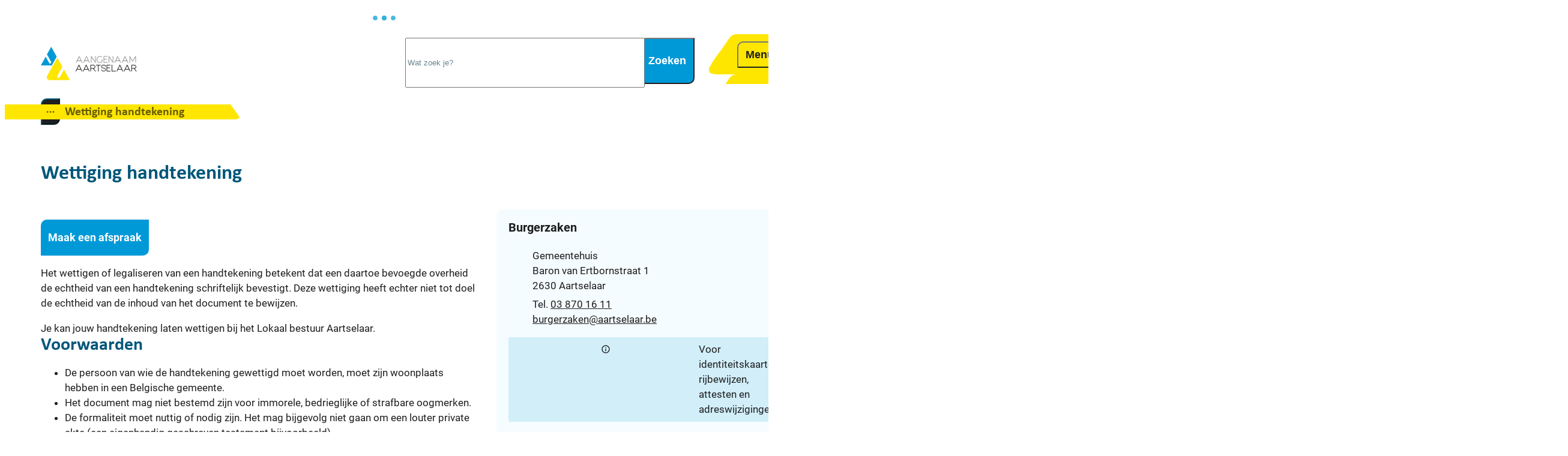

--- FILE ---
content_type: text/html; charset=utf-8
request_url: https://www.aartselaar.be/wettiging-handtekening
body_size: 42057
content:
<!DOCTYPE html><html lang=nl-BE><head><meta charset=utf-8><meta name=HandheldFriendly content=True><meta name=MobileOptimized content=320><meta name=viewport content="width=device-width, initial-scale=1.0"><meta name=theme-color content=#0099D8><meta name=description content="Het wettigen of legaliseren van een handtekening betekent dat een daartoe bevoegde overheid de echtheid van een handtekening schriftelijk bevestigt. Deze wettig..."><meta property=og:description content="Het wettigen of legaliseren van een handtekening betekent dat een daartoe bevoegde overheid de echtheid van een handtekening schriftelijk bevestigt. Deze wettig..."><meta property=og:site_name content=Aartselaar><meta property=og:title content="Wettiging handtekening"><meta property=og:url content=https://www.aartselaar.be/wettiging-handtekening><meta property=og:type content=website><meta name=image property=og:image content=https://www.aartselaar.be/global/images/aartselaar/aartselaar-website/skin/logo-og.png><meta property=og:image:url content=https://www.aartselaar.be/global/images/aartselaar/aartselaar-website/skin/logo-og.png><meta name=twitter:card content=summary><meta property=twitter:title content="Wettiging handtekening"><meta property=twitter:description content="Het wettigen of legaliseren van een handtekening betekent dat een daartoe bevoegde overheid de echtheid van een handtekening schriftelijk bevestigt. Deze wettig..."><meta name=generator content="Icordis CMS by LCP nv (https://www.lcp.be)"><title>Wettiging handtekening - Aartselaar</title><link rel=preconnect href=https://fonts.icordis.be><link rel=icon type=image/png href=/global/images/aartselaar/aartselaar-website/skin/favicon-96x96.png><link rel=icon type=image/svg+xml href=/global/images/aartselaar/aartselaar-website/skin/favicon.svg><link rel="shortcut icon" href=/global/images/aartselaar/aartselaar-website/skin/favicon.ico><link rel=apple-touch-icon sizes=180x180 href=/global/images/aartselaar/aartselaar-website/skin/apple-touch-icon.png><link type=application/rss+xml rel=alternate title="Nieuws RSS" href=/rss/nieuws.rss><link type=application/rss+xml rel=alternate title="Activiteiten RSS" href=/rss/activiteiten.rss><link rel=canonical href=https://www.aartselaar.be/wettiging-handtekening><link rel=manifest href=/site.webmanifest><link rel="stylesheet preload prefetch" as=style href=https://fonts.icordis.be/fonts/beeldbankdehaan/calibri-bold-bolditalic-italic_roboto-300-300italic-regular-italic-500-500italic-600-600italic-700-700italic.css type=text/css media=screen crossorigin><link rel="stylesheet preload" as=style id=skin-stylesheet type=text/css media=screen href="/css/dist/skin-aartselaar.css?v=29122025091659" data-sw="/css/dist/skin-aartselaar-contrast.css?v=29122025091659" data-css=contrastskin><link rel=stylesheet href=/global/css/layout/core/print.css media=print><link rel="stylesheet preload" as=style href=/style-dynamic.css media=screen><meta name=google-site-verification content=cvkLZFXPyCXDPsDBiGRs_7HauuGUqihKzjLc8zWkP_g><link rel=stylesheet href=/css/layout/modules/content-blocks.css media=screen><link rel=stylesheet href=/global/css/layout/modules/burgerprofiel.css media=screen><script src=https://prod.widgets.burgerprofiel.vlaanderen.be/api/v1/node_modules/@govflanders/vl-widget-polyfill/dist/index.js></script><script src=https://prod.widgets.burgerprofiel.vlaanderen.be/api/v1/node_modules/@govflanders/vl-widget-client/dist/index.js></script><script src=https://prod.widgets.burgerprofiel.vlaanderen.be/api/v1/node_modules/@govflanders/vl-widget-client/dist/index.js></script><template id=burgerprofiel-settings-template>{ "apiURl": "https://prod.widgets.burgerprofiel.vlaanderen.be/api/v1/widget/904fd043-adb3-41a7-ab8f-3d8596b610bb", "profileLinkSelector": "#my-profile-link2", "isAuthenticated": false, "integratedLogin": true, "isLoggedInWithACM": false }</template><script src=/global/js/burgerprofiel.js></script></head><body id=body class="product-detail portal-0" data-menu=hamburger data-readspeaker=false><div class=widget-vlw-placeholder id=global-header-placeholder aria-hidden=true> <div class=lcp-loader> <svg viewBox="0 0 120 30" xmlns=http://www.w3.org/2000/svg style=fill:var(--color-primary,#000)><circle cx=15 cy=15 r=15><animate attributeName=r from=15 to=15 begin=0s dur=0.8s values=15;9;15 calcMode=linear repeatCount=indefinite /><animate attributeName=fill-opacity from=1 to=1 begin=0s dur=0.8s values=1;.5;1 calcMode=linear repeatCount=indefinite /></circle><circle cx=60 cy=15 r=9 fill-opacity=0.3><animate attributeName=r from=9 to=9 begin=0s dur=0.8s values=9;15;9 calcMode=linear repeatCount=indefinite /><animate attributeName=fill-opacity from=0.5 to=0.5 begin=0s dur=0.8s values=.5;1;.5 calcMode=linear repeatCount=indefinite /></circle><circle cx=105 cy=15 r=15><animate attributeName=r from=15 to=15 begin=0s dur=0.8s values=15;9;15 calcMode=linear repeatCount=indefinite /><animate attributeName=fill-opacity from=1 to=1 begin=0s dur=0.8s values=1;.5;1 calcMode=linear repeatCount=indefinite /></circle></svg> </div> </div> <div id=skip-content class=skip> <div class=container> <a href=#content-main data-scrollto=skip rel=nofollow> <span>Naar inhoud</span> </a> </div> </div> <noscript> <div class=alertbox-warning>Javascript is niet ingeschakeld. We hebben gedetecteerd dat javascript is uitgeschakeld in deze browser. Schakel javascript in of schakel over naar een ondersteunde browser om door te gaan. </div> </noscript> <header class="header header--main has-hamburger"> <div class=header__main data-menu-position=under> <div class=container> <div class=header__container-wrapper> <a href="/" class=brand data-tooltip="Terug naar startpagina"> <span class="brand-txt brand__txt">Aartselaar</span> <img src=/global/images/aartselaar/aartselaar-website/skin/logo.svg alt="" class="logo-img brand__logo"> </a> <div class="header-search header__search" data-scrolltop-suggestionsearch=False> <div id=search class="search search-main" role=search> <form action=/zoeken method=GET name=searchForm id=lcp-search-form class=search__form> <div class=search__group> <div class=search__input-container> <label class=sr-only for=lcp-searchbox-keyword><span class=sr-only>Wat zoek je?</span></label> <input type=text name=q class=search__input id=lcp-searchbox-keyword data-tooltip="Wat zoek je?" autocomplete=off data-toggle-placeholder=1 placeholder="Wat zoek je?" data-placeholder-mobile=Zoeken data-speak-text="Begin nu te spreken" data-listening-text=Luisteren... data-error="Gelieve je microfoon aan te sluiten en je microfoon rechten toe te laten."> <div aria-hidden=true class="loading search__loading"> <svg class=loading__icon aria-hidden=true data-icon=search-loading><use href=/global/icons/global-loaders.svg#search-loading style="fill:var(--icon-color-primary,var(--icon-color));transition:fill var(--transition-duration-base) var(--transition-timing-function)"></use></svg> </div> </div> <button type=submit class="search__btn btn-search" id=lcp-searchbox-btn data-tooltip=Zoeken> <p class=search__button-txt>Zoeken</p> </button> </div> </form> <div id=lcp-suggestion-search class="partial search-suggestion partial-overview" aria-live=polite> </div> </div> </div> <div class=header__toggle-menu> <div class=header__toggle-deco> </div> <div class=header__toggle-container> <button data-toggle=offcanvas data-dismiss=modal class=btn-toggle-menu type=button aria-expanded=false> <span class=toggle__txt>Menu</span> <svg viewBox="0 0 100 100" aria-hidden=true class=toggle__icon><path class="line line-1" d="M 20,29.000046 H 80.000231 C 80.000231,29.000046 94.498839,28.817352 94.532987,66.711331 94.543142,77.980673 90.966081,81.670246 85.259173,81.668997 79.552261,81.667751 75.000211,74.999942 75.000211,74.999942 L 25.000021,25.000058" /><path class="line line-2" d="M 20,50 H 80" /><path class="line line-3" d="M 20,70.999954 H 80.000231 C 80.000231,70.999954 94.498839,71.182648 94.532987,33.288669 94.543142,22.019327 90.966081,18.329754 85.259173,18.331003 79.552261,18.332249 75.000211,25.000058 75.000211,25.000058 L 25.000021,74.999942" /></svg> </button> </div> </div> </div> </div> </div> <div class=header__nav data-type-menu=True> <div class="overlay overlay__navigation header-nav-overlay" data-toggle=offcanvas aria-hidden=true></div> <nav class="navigation-main is-desktop has-hamburger"> <div class="navigation__container-wrapper container"> <div class=navigation__header> <span class=navigation__title aria-hidden=true><span>Menu</span></span> <button class="toggle btn-toggle-close navigation__btn--close" data-tooltip="Menu sluiten" data-toggle=offcanvas> <svg viewBox="0 0 100 100" aria-hidden=true class=toggle__icon><path class="line line-1" d="M 20,29.000046 H 80.000231 C 80.000231,29.000046 94.498839,28.817352 94.532987,66.711331 94.543142,77.980673 90.966081,81.670246 85.259173,81.668997 79.552261,81.667751 75.000211,74.999942 75.000211,74.999942 L 25.000021,25.000058" /><path class="line line-2" d="M 20,50 H 80" /><path class="line line-3" d="M 20,70.999954 H 80.000231 C 80.000231,70.999954 94.498839,71.182648 94.532987,33.288669 94.543142,22.019327 90.966081,18.329754 85.259173,18.331003 79.552261,18.332249 75.000211,25.000058 75.000211,25.000058 L 25.000021,74.999942" /></svg> <span class=toggle__txt>Menu sluiten</span> </button> </div> <div class=navigation__meta> <div class="meta meta__wrapper"> <div class=meta__container-wrapper> <ul class=nav-meta data-dropdown=meta> </ul> </div> </div> </div> <div class=nav__container-wrapper> <ul class=nav-main data-menu-setting=show-description><li class="nav__item nav1 link-hover"> <div class=nav__icon-holder> <svg class=list__icon aria-hidden=true data-icon=streetmap-Idkaart><use href=/global/icons/global-streetmap-fill.svg#streetmap-Idkaart style="fill:var(--icon-color-primary,var(--icon-color));transition:fill var(--transition-duration-base) var(--transition-timing-function)"></use></svg> </div> <div class=nav__text-container> <a class=nav__link href=/burgerzaken> <span class=nav__title><span>Burgerzaken</span></span> <svg class=nav-link__icon aria-hidden=true data-icon=arrow-right-s><use href=/global/icons/global-line.svg#arrow-right-s style="fill:var(--icon-color-primary,var(--icon-color));transition:fill var(--transition-duration-base) var(--transition-timing-function)"></use></svg> </a> <div class="list__short nav__info"> Hier vind je info over identiteitskaarten, rijbewijzen, adreswijzigingen, geboorte, huwelijk, overlijden en andere administratieve formaliteiten. </div> </div> </li> <li class="nav__item nav2 link-hover"> <div class=nav__icon-holder> <svg class=list__icon aria-hidden=true data-icon=psychotherapy><use href=/global/icons/global-line.svg#psychotherapy style="fill:var(--icon-color-primary,var(--icon-color));transition:fill var(--transition-duration-base) var(--transition-timing-function)"></use></svg> </div> <div class=nav__text-container> <a class=nav__link href=/thema/detail/5/welzijn-zorg> <span class=nav__title><span>Welzijn &amp; zorg</span></span> <svg class=nav-link__icon aria-hidden=true data-icon=arrow-right-s><use href=/global/icons/global-line.svg#arrow-right-s style="fill:var(--icon-color-primary,var(--icon-color));transition:fill var(--transition-duration-base) var(--transition-timing-function)"></use></svg> </a> <div class="list__short nav__info"> Alles over hulpverlening, gezondheidszorg, mantelzorg, mantelzorgpremies, thuishulp en initiatieven voor een betere levenskwaliteit in onze gemeente. </div> </div> </li> <li class="nav__item nav3 link-hover"> <div class=nav__icon-holder> <svg class=list__icon aria-hidden=true data-icon=streetmap-Strand><use href=/global/icons/global-streetmap-fill.svg#streetmap-Strand style="fill:var(--icon-color-primary,var(--icon-color));transition:fill var(--transition-duration-base) var(--transition-timing-function)"></use></svg> </div> <div class=nav__text-container> <a class=nav__link href=/vrije-tijd> <span class=nav__title><span>Vrije tijd</span></span> <svg class=nav-link__icon aria-hidden=true data-icon=arrow-right-s><use href=/global/icons/global-line.svg#arrow-right-s style="fill:var(--icon-color-primary,var(--icon-color));transition:fill var(--transition-duration-base) var(--transition-timing-function)"></use></svg> </a> <div class="list__short nav__info"> Hier ontdek je het vrijetijdsaanbod in Aartselaar: sport, jeugd, cultuur, evenementen, toerisme, bibliotheek, verenigingen en nog veel meer om actief of ontspannen te genieten. </div> </div> </li> <li class="nav__item nav4 link-hover"> <div class=nav__icon-holder> <svg class=list__icon aria-hidden=true data-icon=home-2><use href=/global/icons/global-line.svg#home-2 style="fill:var(--icon-color-primary,var(--icon-color));transition:fill var(--transition-duration-base) var(--transition-timing-function)"></use></svg> </div> <div class=nav__text-container> <a class=nav__link href=/wonen-bouwen> <span class=nav__title><span>Wonen &amp; bouwen</span></span> <svg class=nav-link__icon aria-hidden=true data-icon=arrow-right-s><use href=/global/icons/global-line.svg#arrow-right-s style="fill:var(--icon-color-primary,var(--icon-color));transition:fill var(--transition-duration-base) var(--transition-timing-function)"></use></svg> </a> <div class="list__short nav__info"> Lees meer over onze wijken, het huren en verhuren van panden, kopen of verkopen van een woning, en wat er bij een bouw of verbouwing komt kijken. Ook info over de nutsvoorzieningen en sociale huisvesting vind je hier. </div> </div> </li> <li class="nav__item nav5 link-hover"> <div class=nav__icon-holder> <svg class=list__icon aria-hidden=true data-icon=tree><use href=/global/icons/global-line.svg#tree style="fill:var(--icon-color-primary,var(--icon-color));transition:fill var(--transition-duration-base) var(--transition-timing-function)"></use></svg> </div> <div class=nav__text-container> <a class=nav__link href=/afval_en_milieu> <span class=nav__title><span>Afval en milieu</span></span> <svg class=nav-link__icon aria-hidden=true data-icon=arrow-right-s><use href=/global/icons/global-line.svg#arrow-right-s style="fill:var(--icon-color-primary,var(--icon-color));transition:fill var(--transition-duration-base) var(--transition-timing-function)"></use></svg> </a> <div class="list__short nav__info"> Hier vind je alles over afvalophaling, recyclagepark, sorteerregels, en milieumaatregelen binnen onze gemeente.&#xD;&#xA;Je vindt hier ook terug wat de gemeente doet om de omgeving te onderhouden en hoe jij daarbij kan helpen. </div> </div> </li> <li class="nav__item nav6 link-hover"> <div class=nav__icon-holder> <svg class=list__icon aria-hidden=true data-icon=traffic-light><use href=/global/icons/global-line.svg#traffic-light style="fill:var(--icon-color-primary,var(--icon-color));transition:fill var(--transition-duration-base) var(--transition-timing-function)"></use></svg> </div> <div class=nav__text-container> <a class=nav__link href=/mobiliteit-openbare-werken> <span class=nav__title><span>Mobiliteit &amp; openbare werken</span></span> <svg class=nav-link__icon aria-hidden=true data-icon=arrow-right-s><use href=/global/icons/global-line.svg#arrow-right-s style="fill:var(--icon-color-primary,var(--icon-color));transition:fill var(--transition-duration-base) var(--transition-timing-function)"></use></svg> </a> <div class="list__short nav__info"> Hier vind je info over wegenwerken, mobiliteitsprojecten en hoe we samen zorgen voor een veilige en vlotte verplaatsing in Aartselaar. </div> </div> </li> <li class="nav__item nav7 link-hover"> <div class=nav__icon-holder> <svg class=list__icon aria-hidden=true data-icon=macbook><use href=/global/icons/global-line.svg#macbook style="fill:var(--icon-color-primary,var(--icon-color));transition:fill var(--transition-duration-base) var(--transition-timing-function)"></use></svg> </div> <div class=nav__text-container> <a class=nav__link href=/opvoeding-opvang-onderwijs> <span class=nav__title><span>Opvoeding, opvang &amp; onderwijs</span></span> <svg class=nav-link__icon aria-hidden=true data-icon=arrow-right-s><use href=/global/icons/global-line.svg#arrow-right-s style="fill:var(--icon-color-primary,var(--icon-color));transition:fill var(--transition-duration-base) var(--transition-timing-function)"></use></svg> </a> <div class="list__short nav__info"> Hier vind je het aanbod aan scholen in de gemeente, info over kinderopvang, en allerlei opvoedingsinfo via Huis van het Kind </div> </div> </li> <li class="nav__item nav8 link-hover"> <div class=nav__icon-holder> <svg class=list__icon aria-hidden=true data-icon=streetmap-Vacatures><use href=/global/icons/global-streetmap-fill.svg#streetmap-Vacatures style="fill:var(--icon-color-primary,var(--icon-color));transition:fill var(--transition-duration-base) var(--transition-timing-function)"></use></svg> </div> <div class=nav__text-container> <a class=nav__link href=/werken-ondernemen> <span class=nav__title><span>Werken &amp; ondernemen</span></span> <svg class=nav-link__icon aria-hidden=true data-icon=arrow-right-s><use href=/global/icons/global-line.svg#arrow-right-s style="fill:var(--icon-color-primary,var(--icon-color));transition:fill var(--transition-duration-base) var(--transition-timing-function)"></use></svg> </a> <div class="list__short nav__info"> Alles over ondernemen in Aartselaar, van advies en wetgeving tot ondersteuning voor bedrijven. Daarnaast vind je hier ook het aanbod voor werkzoekenden en info over vrijwilligerswerking </div> </div> </li> <li class="nav__item nav9 link-hover"> <div class=nav__icon-holder> <svg class=list__icon aria-hidden=true data-icon=streetmap-OverDeGemeente><use href=/global/icons/global-streetmap-fill.svg#streetmap-OverDeGemeente style="fill:var(--icon-color-primary,var(--icon-color));transition:fill var(--transition-duration-base) var(--transition-timing-function)"></use></svg> </div> <div class=nav__text-container> <a class=nav__link href=/over-aartselaar> <span class=nav__title><span>Over Aartselaar</span></span> <svg class=nav-link__icon aria-hidden=true data-icon=arrow-right-s><use href=/global/icons/global-line.svg#arrow-right-s style="fill:var(--icon-color-primary,var(--icon-color));transition:fill var(--transition-duration-base) var(--transition-timing-function)"></use></svg> </a> <div class="list__short nav__info"> Je vindt hier alles over het lokaal bestuur, het gevoerde beleid en intergemeentelijke samenwerkingen, inspraak en participatie, contacten en openingsuren, het infoblad. Daarnaast lees je hoe je meldingen of klachten kunt doorgeven. </div> </div> </li></ul> </div> </div> </nav> <button data-toggle=offcanvas class="toggle btn-toggle-close navigation__btn--close" type=button> <svg viewBox="0 0 100 100" aria-hidden=true class=toggle__icon><path class="line line-1" d="M 20,29.000046 H 80.000231 C 80.000231,29.000046 94.498839,28.817352 94.532987,66.711331 94.543142,77.980673 90.966081,81.670246 85.259173,81.668997 79.552261,81.667751 75.000211,74.999942 75.000211,74.999942 L 25.000021,25.000058" /><path class="line line-2" d="M 20,50 H 80" /><path class="line line-3" d="M 20,70.999954 H 80.000231 C 80.000231,70.999954 94.498839,71.182648 94.532987,33.288669 94.543142,22.019327 90.966081,18.329754 85.259173,18.331003 79.552261,18.332249 75.000211,25.000058 75.000211,25.000058 L 25.000021,74.999942" /></svg> <span class=toggle-txt>Menu sluiten</span> </button> </div> </header> <main id=wrapper class="main product-detail"> <div class="visible-print sr_skip"><img alt="" src=/global/images/aartselaar/aartselaar-website/skin/logo.png></div> <nav aria-label="Je bent hier" class="breadcrumb breadcrumb-main sr_skip"> <div class=breadcrumb__wrapper> <div class=breadcrumb__container-wrapper> <button data-tooltip="Toon alle broodkruimel items" aria-hidden=true class="btn-showall hidden"> <svg class=scroll__icon aria-hidden=true data-icon=more><use href=/global/icons/global-fill.svg#more style="fill:var(--icon-color-primary,var(--icon-color));transition:fill var(--transition-duration-base) var(--transition-timing-function)"></use></svg> <span class=sr_skip>Toon alle broodkruimel items</span> </button> <ol class="nav-breadcrumb sr_skip" itemscope itemtype=http://schema.org/BreadcrumbList data-breadcrumb=1><li class="nav__item breadcrumb__item breadcrumb__item--home" itemprop=itemListElement itemscope itemtype=http://schema.org/ListItem> <a itemprop=item href="/" class="nav__link breadcrumb__link"><svg class="nav__icon breadcrumb__icon" aria-hidden=true data-icon=home-2><use href=/global/icons/global-fill.svg#home-2 style="fill:var(--icon-color-primary,var(--icon-color));transition:fill var(--transition-duration-base) var(--transition-timing-function)"></use></svg><span itemprop=name>Startpagina</span><meta itemprop=position content=1></a> <svg class="nav__icon breadcrumb__icon" aria-hidden=true data-icon=arrow-right-s><use href=/global/icons/global-fill.svg#arrow-right-s style="fill:var(--icon-color-primary,var(--icon-color));transition:fill var(--transition-duration-base) var(--transition-timing-function)"></use></svg> </li> <li class="nav__item breadcrumb__item" itemprop=itemListElement itemscope itemtype=http://schema.org/ListItem> <a class="nav__link breadcrumb__link" href=https://www.aartselaar.be/burgerzaken itemprop=item><span itemprop=name class=aCrumb>Burgerzaken</span><meta itemprop=position content=2></a> <svg class="nav__icon breadcrumb__icon" aria-hidden=true data-icon=arrow-right-s><use href=/global/icons/global-fill.svg#arrow-right-s style="fill:var(--icon-color-primary,var(--icon-color));transition:fill var(--transition-duration-base) var(--transition-timing-function)"></use></svg> </li> <li class="nav__item breadcrumb__item" itemprop=itemListElement itemscope itemtype=http://schema.org/ListItem> <a class="nav__link breadcrumb__link" href=https://www.aartselaar.be/identiteit itemprop=item><span itemprop=name class=aCrumb>Identiteit</span><meta itemprop=position content=3></a> <svg class="nav__icon breadcrumb__icon" aria-hidden=true data-icon=arrow-right-s><use href=/global/icons/global-fill.svg#arrow-right-s style="fill:var(--icon-color-primary,var(--icon-color));transition:fill var(--transition-duration-base) var(--transition-timing-function)"></use></svg> </li> <li class="nav__item breadcrumb__item active" itemprop=itemListElement itemscope itemtype=http://schema.org/ListItem data-tooltip="Wettiging handtekening"> <a class="nav__link breadcrumb__link" href=https://www.aartselaar.be/wettiging-handtekening itemprop=item><span class=aCrumb itemprop=name>Wettiging handtekening</span><meta itemprop=position content=4></a> </li></ol> </div> </div> </nav> <div class=heading__wrapper> <div class=container> <h1 class=page-heading><span>Wettiging handtekening</span></h1> </div> </div> <div id=content-main class=page-inner> <div class=main__container> <section class=products-detail> <div class=container-wrapper> <div class=page-container> <div class=page-content> <div class=info> </div> <div class=procedure-links> <a class="cta-form btn-cta external" target=_blank rel="noopener noreferrer" href=https://www.aartselaar.be/afspraak-maken><span>Maak een afspraak</span></a> </div> <div class=info><link rel=preload href=/global/css/layout/icordis/ipdc.css as=style onload="this.onload=null;this.rel='stylesheet'"><noscript><link rel=stylesheet href=/global/css/layout/icordis/ipdc.css></noscript> <div lang=nl-BE> <p>Het wettigen of legaliseren van een handtekening betekent dat een daartoe bevoegde overheid de echtheid van een handtekening schriftelijk bevestigt. Deze wettiging heeft echter niet tot doel de echtheid van de inhoud van het document te bewijzen.</p> <p>Je kan jouw handtekening laten wettigen bij het Lokaal bestuur Aartselaar.</p> </div> <h2>Voorwaarden</h2> <ul><li>De persoon van wie de handtekening gewettigd moet worden, moet zijn woonplaats hebben in een Belgische gemeente.</li> <li>Het document mag niet bestemd zijn voor immorele, bedrieglijke of strafbare oogmerken.</li> <li>De formaliteit moet nuttig of nodig zijn. Het mag bijgevolg niet gaan om een louter private akte (een eigenhandig geschreven testament bijvoorbeeld).</li></ul> <h2>Wat breng ik mee?</h2> <ul><li>het document waarop de handtekening moet gewettigd worden</li> <li>jouw identiteitskaart</li></ul> <p>Laat je de handtekening van iemand anders wettigen, dan moet je de identiteitskaart van deze persoon en een door hem of haar ondertekende volmacht meebrengen.</p> <h2><span>Procedure</span></h2> <p>De burgemeester van de gemeente of zijn gemachtigde gaat na of de te legaliseren handtekening overeenstemt met die van de persoon van wie de identiteit wordt vastgesteld. Een handtekening op een wit vel papier kan nooit gelegaliseerd worden.</p> <p>Voor bepaalde attesten van bevolking en akten van burgerlijke stand die je nodig hebt in het buitenland, kan je de legalisatie online aanvragen via het e-loket <a href=https://elegalisation.diplomatie.be>eLegalization</a>.</p> <h2><span>Uitzonderingen</span></h2> <p>Voor Belgen of vreemdelingen die niet in België wonen, kan een handtekening enkel gewettigd worden bij de <a href=https://diplomatie.belgium.be/nl/legalisatie-van-documenten>dienst Legalisatie van de federale overheidsdienst Buitenlandse Zaken</a>.</p> </div> </div> <div class=side-bar> <div class="contact contact-partial"> <h2 class=box__title><span>Contact</span></h2> <div class=contact__container> <div class=contact__item> <div class="box-contact contact--container-query notranslate contact--sidebar" translate=no> <div class="box__block contact__block"> <div class=contact__subheader> <h3 class=box__subtitle> <a href=/contact/detail/4/burgerzaken class=box__subtitle-link><span>Burgerzaken</span></a> </h3> <span class=txt-hours-status> <span class="contact__hours-status-box reachablebyphone" data-refresh-open-status=3><span>Nu telefonisch bereikbaar</span></span> </span> </div> <div class=contact__block-row> <div class=contact__content> <div class=contact__content-row data-cols=2> <div class="contact__subcolumn contact__info-container"> <dl class=contact__info translate=no><dt class=lbl-address> <span>Adres</span> </dt> <dd class="dd txt-address"> <div class=dd__info> <span class=txt-gebouw>Gemeentehuis</span> <span class=address--block> <span class=txt-streetnr>Baron van Ertbornstraat 1</span> <span class=txt-postal><span class=sr-only>, </span>2630</span> <span class=txt-city>Aartselaar</span> </span> </div> </dd> <dt class=lbl-phone> <span>Tel.</span> </dt> <dd class="dd txt-phone"> <div class=dd__info> <span data-label=Tel.><a rel="noopener noreferrer" href=tel:038701611 class=phone><span>03 870 16 11</span></a></span> </div> </dd> <dt class=lbl-email><span>E-mail</span></dt> <dd class="dd txt-email"> <div class=dd__info> <span data-label=E-mail><a rel="noopener noreferrer" target=_blank href=mailto:%62%75%72%67%65%72%7a%61%6b%65%6e%40%61%61%72%74%73%65%6c%61%61%72%2e%62%65 class=mail><span>&#098;&#117;&#114;&#103;&#101;&#114;&#122;&#097;&#107;&#101;&#110;<span>&#064;</span>&#097;&#097;&#114;&#116;&#115;&#101;&#108;&#097;&#097;&#114;&#046;&#098;&#101;</span></a></span> </div> </dd></dl> <div class="info contact__info-short info-extra"> <svg class=info-extra__icon aria-hidden=true data-icon=information><use href=/global/icons/global-line.svg#information style="fill:var(--icon-color-primary,var(--icon-color));transition:fill var(--transition-duration-base) var(--transition-timing-function)"></use></svg> <span>Voor identiteitskaarten, rijbewijzen, attesten en adreswijzigingen.</span> </div> </div> <div class="contact__subcolumn contact__hours-container"> <div class=contact__hours-info> <div role=tablist class="automatic contact__tablist"> <button class=btn-tab id=ct-1-4 type=button role=tab aria-selected=true aria-controls=contact-tp1-4> <span class=focus>Vandaag</span> </button> <button class=btn-tab id=ct-2-4 type=button role=tab aria-selected=false aria-controls=contact-tp2-4 tabindex=-1> <span class=focus>Morgen</span> </button> </div> <div id=contact-tp1-4 class=hours-today data-today-hourid=3 role=tabpanel aria-labelledby=ct-1-4> <div class=hours__block> <div class=txt-hours> <div class=hours-info__list> <div class=hours-info__item> <span class=byappointment>Op afspraak</span> </div> <div class="hours-info__item past"> <span class=hour-part> <span class="txt-from hour">09:00</span> <span class=txt-time-divider>-</span> <span class="txt-to hour">12:00</span> </span> <span class=reachable-by-phone>Telefonisch bereikbaar</span> </div> <div class=hours-info__item> <span class=hour-part> <span class="txt-from hour">14:00</span> <span class=txt-time-divider>-</span> <span class="txt-to hour">16:00</span> </span> <span class=reachable-by-phone>Telefonisch bereikbaar</span> </div> </div> </div> </div> </div> <div id=contact-tp2-4 class="hours-tomorrow hidden" data-tomorrow-hourid=3 role=tabpanel aria-labelledby=ct-2-4> <div class=hours__block> <div class=hours-info> <div class=txt-hours> <div class=hours-info__list> <div class=hours-info__item> <span class=byappointment>Op afspraak</span> </div> <div class=hours-info__item> <span class=hour-part> <span class="txt-from hour">09:00</span> <span class=txt-time-divider>-</span> <span class="txt-to hour">12:00</span> </span> <span class=reachable-by-phone>Telefonisch bereikbaar</span> </div> <div class=hours-info__item> <span class=hour-part> <span class="txt-from hour">14:00</span> <span class=txt-time-divider>-</span> <span class="txt-to hour">16:00</span> </span> <span class=normal-hours>Open</span> </div> <div class=hours-info__item> <span class=hour-part> <span class="txt-from hour">14:00</span> <span class=txt-time-divider>-</span> <span class="txt-to hour">16:00</span> </span> <span class=reachable-by-phone>Telefonisch bereikbaar</span> </div> </div> </div> </div> </div> </div> <div class=hours__info> <a class="btn-link contact__btn" href=/contact/detail/4/burgerzaken><span>Alle openingsuren<span class=sr-only>&nbsp;Burgerzaken</span> </span></a> </div> </div> </div> </div> </div> </div><script type=application/ld+json>{"@context":"http://schema.org","@type":"PostalAddress","addressLocality":"Aartselaar","postalCode":"2630","streetAddress":"Baron van Ertbornstraat 1 "}</script></div> </div> </div> </div> </div> </div> </div> </div> </section> </div> </div> </main> <footer id=lcp-footer class="footer footer--main"> <div class=footer-logos> <div class=container> <div class=container-wrapper> <ul class="media__list list-logos"><li class="media__item list-logos__item--1" style=--list-logos-height:200px> <div class="one-media list-logos__photo"> <a href="https://aartselaar.bibliotheek.be/" target=_blank rel=noopener class=list-logos__link> <span class="photo loading-image" data-tooltip="Bibliotheek Aartselaar"><picture><source type=image/webp srcset=/file/imagecache/7wAQksjNmmmKqpvX9nd2JWzH3Lm4I6uPIchuzhNUM3d/box/cf39398b-2c61-4c63-9c8d-31dcc4890d07/55.png.webp><img itemprop=contentUrl src=/file/imagecache/7wAQksjNmmmKqpvX9nd2JWzH3Lm4I6uPIchuzhNUM3d/box/cf39398b-2c61-4c63-9c8d-31dcc4890d07/55.png alt="" class=thumb-photo loading=lazy></picture></span> </a> </div> </li> <li class="media__item list-logos__item--2" style=--list-logos-height:200px> <div class="one-media list-logos__photo"> <a href="https://www.cc-aa.be/" target=_blank rel=noopener class=list-logos__link> <span class="photo loading-image" data-tooltip="Cultuur Centraal"><picture><source type=image/webp srcset=/file/imagecache/FeYQ4ZtVfxXS1CZF1iBwh0grEJE0bjzAp6GgOO5Pvk3d/box/f24fb08e-f7f0-4609-9551-c21eef2eb259/72.png.webp><img itemprop=contentUrl src=/file/imagecache/FeYQ4ZtVfxXS1CZF1iBwh0grEJE0bjzAp6GgOO5Pvk3d/box/f24fb08e-f7f0-4609-9551-c21eef2eb259/72.png alt="" class=thumb-photo loading=lazy></picture></span> </a> </div> </li> <li class="media__item list-logos__item--3" style=--list-logos-height:200px> <div class="one-media list-logos__photo"> <a href="https://www.dok3.be/" target=_blank rel=noopener class=list-logos__link> <span class="photo loading-image" data-tooltip=DOK~3><picture><source type=image/webp srcset=/file/imagecache/BVHtpqTx82ToM9bWpzPKgGBvZBxkvt23kNLTJOJF96w3d/box/1926cbe5-5529-4963-823b-6c4439fa0603/71.png.webp><img itemprop=contentUrl src=/file/imagecache/BVHtpqTx82ToM9bWpzPKgGBvZBxkvt23kNLTJOJF96w3d/box/1926cbe5-5529-4963-823b-6c4439fa0603/71.png alt="" class=thumb-photo loading=lazy></picture></span> </a> </div> </li> <li class="media__item list-logos__item--4" style=--list-logos-height:200px> <div class="one-media list-logos__photo"> <a href="https://www.dezuidrand.be/" target=_blank rel=noopener class=list-logos__link> <span class="photo loading-image" data-tooltip="De Zuidrand"><picture><source type=image/webp srcset=/file/imagecache/81y1A2YPazCP5RdhXMbsvNzmNSPfl5ZfftSYGoVTZl83d/box/75d31b66-b69a-4418-8b4a-f8200cc13332/70.png.webp><img itemprop=contentUrl src=/file/imagecache/81y1A2YPazCP5RdhXMbsvNzmNSPfl5ZfftSYGoVTZl83d/box/75d31b66-b69a-4418-8b4a-f8200cc13332/70.png alt="" class=thumb-photo loading=lazy></picture></span> </a> </div> </li> <li class="media__item list-logos__item--5"> <div class="one-media list-logos__photo"> <a href=https://politiehekla.be target=_blank rel=noopener class=list-logos__link> <span class="photo loading-image" data-tooltip=Politie><picture><source type=image/webp srcset=/file/imagecache/jaCNHZnXyXUhST4LZPMZg9hxCMH9C08a6CZNo1uLZ83d/box/0dee8e8b-7b8e-4665-91d3-a7e88202cc7f/69.png.webp><img itemprop=contentUrl src=/file/imagecache/jaCNHZnXyXUhST4LZPMZg9hxCMH9C08a6CZNo1uLZ83d/box/0dee8e8b-7b8e-4665-91d3-a7e88202cc7f/69.png alt="" class=thumb-photo loading=lazy></picture></span> </a> </div> </li> <li class="media__item list-logos__item--6"> <div class="one-media list-logos__photo"> <a href="https://rivierenland.hulpverleningszone.be/" target=_blank rel=noopener class=list-logos__link> <span class="photo loading-image" data-tooltip=Brandweer><picture><source type=image/webp srcset="/file/imagecache/OSikI0uoNfpUIt9sKJGGgLKLvyJwyzYhsKdvpSE64g3d/box/3d6e3eeb-d4a8-4dab-ae43-017d752069a9/67.png.webp?fx=78&amp;fy=201"><img itemprop=contentUrl src="/file/imagecache/OSikI0uoNfpUIt9sKJGGgLKLvyJwyzYhsKdvpSE64g3d/box/3d6e3eeb-d4a8-4dab-ae43-017d752069a9/67.png?fx=78&amp;fy=201" alt="" class=thumb-photo loading=lazy></picture></span> </a> </div> </li></ul> </div> </div> </div> <div class=footer-content> <div class=container> <div class=footer__row> <div class=footer-contact> <div class="contact contact-partial"> <h2 class="box__title sr-only"><span>Contacten & openingsuren</span></h2> <div class=contact__container> <div class=contact__item> <div class="box-contact contact--container-query notranslate" translate=no> <div class="box__block contact__block"> <div class=contact__subheader> </div> <div class=contact__block-row> <div class=contact__content> <div class=contact__content-row data-cols=1> <div class="contact__subcolumn contact__info-container"> <dl class=contact__info translate=no><dt class=lbl-phone> <span>Tel.</span> </dt> <dd class="dd txt-phone"> <div class=dd__info> <span data-label=Tel.><a rel="noopener noreferrer" href=tel:038701611 class=phone><span>03 870 16 11</span></a></span> </div> </dd> <dt class=lbl-email><span>E-mail</span></dt> <dd class="dd txt-email"> <div class=dd__info> <span data-label=E-mail><a rel="noopener noreferrer" target=_blank href=mailto:%69%6e%66%6f%40%61%61%72%74%73%65%6c%61%61%72%2e%62%65 class=mail><span>&#105;&#110;&#102;&#111;<span>&#064;</span>&#097;&#097;&#114;&#116;&#115;&#101;&#108;&#097;&#097;&#114;&#046;&#098;&#101;</span></a></span> </div> </dd></dl> </div> </div> </div> </div><script type=application/ld+json>{"@context":"http://schema.org","@type":"PostalAddress","addressLocality":"Aartselaar","postalCode":"2630","streetAddress":"Baron van Ertbornstraat 1 "}</script></div> </div> </div> </div> </div> <div class=contact__show-all-link> <a href=/contact class=btn-primary> <span>Alle contacten en openingsuren</span> </a> </div> <div class=my-profile-contrast> <button id=btn-toggle-contrast type=button class="contrast__button icon-contrast"> <svg class="nav__icon meta__icon" aria-hidden=true data-icon=contrast><use href=/global/icons/global-line.svg#contrast style="fill:var(--icon-color-primary,var(--icon-color));transition:fill var(--transition-duration-base) var(--transition-timing-function)"></use></svg> <span>Hoog contrast</span> </button> </div> <div class=footer-social> <h2 class="heading sr-only"><span>Volg ons op</span></h2> <ul class=list-social><li class="list__item social__item"> <a href="https://www.facebook.com/GemeenteAartselaar/?locale=nl_BE" target=_blank data-tooltip=Facebook class="list__link social__link social__link-facebook" rel="noopener noreferrer"> <svg class=social__icon aria-hidden=true data-icon=facebook-box-fill><use href=/global/icons/global-socials.svg#facebook-box-fill style="fill:var(--icon-color-facebook,var(--icon-color));transition:fill var(--transition-duration-base) var(--transition-timing-function)"></use></svg> <span>Facebook <span></span></span> </a> </li> <li class="list__item social__item"> <a href=https://www.instagram.com/gemeenteaartselaar target=_blank data-tooltip=Instagram class="list__link social__link social__link-instagram" rel="noopener noreferrer"> <svg class=social__icon aria-hidden=true data-icon=instagram-fill><use href=/global/icons/global-socials.svg#instagram-fill style="fill:var(--icon-color-instagram,var(--icon-color));transition:fill var(--transition-duration-base) var(--transition-timing-function)"></use></svg> <span>Instagram <span></span></span> </a> </li></ul> </div> </div> </div> </div> </div> <div class="footer-meta footer-meta--structure"> <div class=container> <div class=footer__row> <span class=footer__copy> <span class=copy-year> &copy; 2026&nbsp; </span> <span>Aartselaar</span> </span> <ul class="list-inline footer__list"><li class=footer__item data-id=1> <a href=/privacy> <span>Privacybeleid</span> </a> </li> <li class=footer__item data-id=2> <a href=/cookies> <span>Cookiebeleid</span> </a> </li> <li class=footer__item data-id=3> <a href=/toegankelijkheidsverklaring> <span>Toegankelijkheidsverklaring</span> </a> </li> <li class=footer__item data-id=4> <a href=/sitemap> <span>Sitemap</span> </a> </li></ul> <a class=footer__link--lcp data-tooltip="web design, development en cms door LCP" rel="noopener noreferrer" target=_blank href="https://www.lcp.be/"> <svg class="footer__icon icon--lcp" aria-hidden=true data-icon=lcp><use href=/global/icons/global-township.svg#lcp style="fill:var(--icon-color-primary,var(--icon-color));transition:fill var(--transition-duration-base) var(--transition-timing-function)"></use></svg> <span>LCP nv 2026 &copy; </span> </a> </div> </div> </div> </footer> <div class="toppos sr_skip"> <div id=totop> <a rel=nofollow href=#skip-content data-scrollto=totop data-tooltip="Naar top" class=btn-totop> <svg class="btn__icon totop__icon" aria-hidden=true data-icon=arrow-up-s><use href=/global/icons/global-line.svg#arrow-up-s style="fill:var(--icon-color-primary,var(--icon-color));transition:fill var(--transition-duration-base) var(--transition-timing-function)"></use></svg> <span>Naar top</span> </a> </div> <div id=social-share class=social-share> <button data-tooltip="Deel deze pagina" data-toggle=socialsharebtn class="btn-toggle-share icon-share2" type=button aria-expanded=false> <svg class="btn__icon social-share__btn" aria-hidden=true data-icon=share><use href=/global/icons/global-line.svg#share style="fill:var(--icon-color-primary,var(--icon-color));transition:fill var(--transition-duration-base) var(--transition-timing-function)"></use></svg> <span>Deel deze pagina</span> </button> <div class="social-share__btns invisibility"> <ul class="list-social social-share__list"><li class="list__item social__item" isplay-or-not=isplay-or-not> <a rel="noopener noreferrer" data-tooltip="Deel deze pagina op Facebook" target=_blank href="http://www.facebook.com/sharer/sharer.php?u=https%3a%2f%2fwww.aartselaar.be%2fwettiging-handtekening" class="list__link social__link"> <svg class="social__icon social__icon-facebook" aria-hidden=true data-icon=facebook-box-fill><use href=/global/icons/global-socials.svg#facebook-box-fill style="fill:var(--icon-color-facebook,var(--icon-color));transition:fill var(--transition-duration-base) var(--transition-timing-function)"></use></svg> <span>Facebook</span> </a> </li> <li class="list__item social__item"> <a rel="noopener noreferrer" data-tooltip="Deel deze pagina op Twitter" target=_blank href="https://twitter.com/intent/tweet?original_referer=https%3a%2f%2fwww.aartselaar.be%2fwettiging-handtekening&amp;text=Wettiging+handtekening&amp;tw_p=tweetbutton&amp;url=https%3a%2f%2fwww.aartselaar.be%2fwettiging-handtekening" class="list__link social__link"> <svg class="social__icon social__icon-twitter" aria-hidden=true data-icon=twitter-fill><use href=/global/icons/global-socials.svg#twitter-fill style="fill:var(--icon-color-twitter,var(--icon-color));transition:fill var(--transition-duration-base) var(--transition-timing-function)"></use></svg> <span>Twitter</span> </a> </li> <li class="list__item social__item"> <a rel="noopener noreferrer" data-tooltip="Deel deze pagina op Linkedin" target=_blank href="http://www.linkedin.com/shareArticle?url=https%3a%2f%2fwww.aartselaar.be%2fwettiging-handtekening" class="list__link social__link"> <svg class="social__icon social__icon-linkedin" aria-hidden=true data-icon=linkedin-box-fill><use href=/global/icons/global-socials.svg#linkedin-box-fill style="fill:var(--icon-color-linkedin,var(--icon-color));transition:fill var(--transition-duration-base) var(--transition-timing-function)"></use></svg> <span>Linkedin</span> </a> </li> <li class="list__item social__item"> <a rel="noopener noreferrer" data-tooltip="Deel deze pagina op WhatsApp" target=_blank href="https://wa.me/?text=https%3a%2f%2fwww.aartselaar.be%2fwettiging-handtekening" class="list__link social__link"> <svg class="social__icon social__icon-whatsapp" aria-hidden=true data-icon=whatsapp-fill><use href=/global/icons/global-socials.svg#whatsapp-fill style="fill:var(--icon-color-whatsapp,var(--icon-color));transition:fill var(--transition-duration-base) var(--transition-timing-function)"></use></svg> <span>WhatsApp</span> </a> </li> <li class="list__item social__item"> <a rel="noopener noreferrer" data-tooltip="Deel deze pagina op E-mail" target=_blank href="mailto:?subject=Wettiging handtekening - Aartselaar&amp;body=Hey,%0Ahttps%3a%2f%2fwww.aartselaar.be%2fwettiging-handtekening" class="list__link social__link"> <svg class="social__icon social__icon-mail" aria-hidden=true data-icon=mail-fill><use href=/global/icons/global-socials.svg#mail-fill style="fill:var(--icon-color-primary,var(--icon-color));transition:fill var(--transition-duration-base) var(--transition-timing-function)"></use></svg> <span>E-mail</span> </a> </li></ul> </div> </div> </div><script src=/global/js/jquery-3.6.2.min.js></script><script src="/js/minified/site.min.js?v=XVtsgSI3WoS5ST-kJKulTjpT_IohwnJ7poydccaK8Jw"></script><script src=/global/js/magnific-popup/jquery.magnific-popup.js></script><script src=/global/js/magnific-popup/mfp.js></script><script src=/global/js/tabs-automatic.js async></script></body></html>

--- FILE ---
content_type: text/css
request_url: https://fonts.icordis.be/fonts/beeldbankdehaan/calibri-bold-bolditalic-italic_roboto-300-300italic-regular-italic-500-500italic-600-600italic-700-700italic.css
body_size: 7724
content:
@font-face{
	font-family:'Calibri';
	font-display:swap;
	font-style:normal;
	font-weight:Bold;
	src:url('https://fonts.icordis.be/fonts/beeldbankdehaan/Calibri-Bold.eot') format('embedded-opentype');
	src:
	url('https://fonts.icordis.be/fonts/beeldbankdehaan/Calibri-Bold.eot') format('embedded-opentype'),	url('https://fonts.icordis.be/fonts/beeldbankdehaan/Calibri-Bold.woff') format('woff'),
	url('https://fonts.icordis.be/fonts/beeldbankdehaan/Calibri-Bold.woff2') format('woff2'),
	url('https://fonts.icordis.be/fonts/beeldbankdehaan/Calibri-Bold.svg') format('svg'),
	url('https://fonts.icordis.be/fonts/beeldbankdehaan/Calibri-Bold.ttf') format('truetype');
}

@font-face{
	font-family:'Calibri';
	font-display:swap;
	font-style:normal;
	font-weight:BoldItalic;
	src:url('https://fonts.icordis.be/fonts/beeldbankdehaan/Calibri-BoldItalic.eot') format('embedded-opentype');
	src:
	url('https://fonts.icordis.be/fonts/beeldbankdehaan/Calibri-BoldItalic.eot') format('embedded-opentype'),	url('https://fonts.icordis.be/fonts/beeldbankdehaan/Calibri-BoldItalic.woff') format('woff'),
	url('https://fonts.icordis.be/fonts/beeldbankdehaan/Calibri-BoldItalic.woff2') format('woff2'),
	url('https://fonts.icordis.be/fonts/beeldbankdehaan/Calibri-BoldItalic.svg') format('svg'),
	url('https://fonts.icordis.be/fonts/beeldbankdehaan/Calibri-BoldItalic.ttf') format('truetype');
}

@font-face{
	font-family:'Calibri';
	font-display:swap;
	font-style:normal;
	font-weight:Italic;
	src:url('https://fonts.icordis.be/fonts/beeldbankdehaan/Calibri-Italic.eot') format('embedded-opentype');
	src:
	url('https://fonts.icordis.be/fonts/beeldbankdehaan/Calibri-Italic.eot') format('embedded-opentype'),	url('https://fonts.icordis.be/fonts/beeldbankdehaan/Calibri-Italic.woff') format('woff'),
	url('https://fonts.icordis.be/fonts/beeldbankdehaan/Calibri-Italic.woff2') format('woff2'),
	url('https://fonts.icordis.be/fonts/beeldbankdehaan/Calibri-Italic.svg') format('svg'),
	url('https://fonts.icordis.be/fonts/beeldbankdehaan/Calibri-Italic.ttf') format('truetype');
}

@font-face{
	font-family:'Roboto';
	font-display:swap;
	font-style:normal;
	font-weight:300;
	src:url('https://fonts.icordis.be/fonts/roboto-300.eot') format('embedded-opentype');
	src:
	url('https://fonts.icordis.be/fonts/roboto-300.eot') format('embedded-opentype'),	url('https://fonts.icordis.be/fonts/roboto-300.woff') format('woff'),
	url('https://fonts.icordis.be/fonts/roboto-300.woff2') format('woff2'),
	url('https://fonts.icordis.be/fonts/roboto-300.svg') format('svg'),
	url('https://fonts.icordis.be/fonts/roboto-300.ttf') format('truetype');
}

@font-face{
	font-family:'Roboto';
	font-display:swap;
	font-style:italic;
	font-weight:300;
	src:url('https://fonts.icordis.be/fonts/roboto-300italic.eot') format('embedded-opentype');
	src:
	url('https://fonts.icordis.be/fonts/roboto-300italic.eot') format('embedded-opentype'),	url('https://fonts.icordis.be/fonts/roboto-300italic.woff') format('woff'),
	url('https://fonts.icordis.be/fonts/roboto-300italic.woff2') format('woff2'),
	url('https://fonts.icordis.be/fonts/roboto-300italic.svg') format('svg'),
	url('https://fonts.icordis.be/fonts/roboto-300italic.ttf') format('truetype');
}

@font-face{
	font-family:'Roboto';
	font-display:swap;
	font-style:normal;
	font-weight:400;
	src:url('https://fonts.icordis.be/fonts/roboto-regular.eot') format('embedded-opentype');
	src:
	url('https://fonts.icordis.be/fonts/roboto-regular.eot') format('embedded-opentype'),	url('https://fonts.icordis.be/fonts/roboto-regular.woff') format('woff'),
	url('https://fonts.icordis.be/fonts/roboto-regular.woff2') format('woff2'),
	url('https://fonts.icordis.be/fonts/roboto-regular.svg') format('svg'),
	url('https://fonts.icordis.be/fonts/roboto-regular.ttf') format('truetype');
}

@font-face{
	font-family:'Roboto';
	font-display:swap;
	font-style:italic;
	font-weight:400;
	src:url('https://fonts.icordis.be/fonts/roboto-italic.eot') format('embedded-opentype');
	src:
	url('https://fonts.icordis.be/fonts/roboto-italic.eot') format('embedded-opentype'),	url('https://fonts.icordis.be/fonts/roboto-italic.woff') format('woff'),
	url('https://fonts.icordis.be/fonts/roboto-italic.woff2') format('woff2'),
	url('https://fonts.icordis.be/fonts/roboto-italic.svg') format('svg'),
	url('https://fonts.icordis.be/fonts/roboto-italic.ttf') format('truetype');
}

@font-face{
	font-family:'Roboto';
	font-display:swap;
	font-style:normal;
	font-weight:500;
	src:url('https://fonts.icordis.be/fonts/roboto-500.eot') format('embedded-opentype');
	src:
	url('https://fonts.icordis.be/fonts/roboto-500.eot') format('embedded-opentype'),	url('https://fonts.icordis.be/fonts/roboto-500.woff') format('woff'),
	url('https://fonts.icordis.be/fonts/roboto-500.woff2') format('woff2'),
	url('https://fonts.icordis.be/fonts/roboto-500.svg') format('svg'),
	url('https://fonts.icordis.be/fonts/roboto-500.ttf') format('truetype');
}

@font-face{
	font-family:'Roboto';
	font-display:swap;
	font-style:italic;
	font-weight:500;
	src:url('https://fonts.icordis.be/fonts/roboto-500italic.eot') format('embedded-opentype');
	src:
	url('https://fonts.icordis.be/fonts/roboto-500italic.eot') format('embedded-opentype'),	url('https://fonts.icordis.be/fonts/roboto-500italic.woff') format('woff'),
	url('https://fonts.icordis.be/fonts/roboto-500italic.woff2') format('woff2'),
	url('https://fonts.icordis.be/fonts/roboto-500italic.svg') format('svg'),
	url('https://fonts.icordis.be/fonts/roboto-500italic.ttf') format('truetype');
}

@font-face{
	font-family:'Roboto';
	font-display:swap;
	font-style:normal;
	font-weight:600;
	src:url('https://fonts.icordis.be/fonts/roboto-600.eot') format('embedded-opentype');
	src:
	url('https://fonts.icordis.be/fonts/roboto-600.eot') format('embedded-opentype'),	url('https://fonts.icordis.be/fonts/roboto-600.woff') format('woff'),
	url('https://fonts.icordis.be/fonts/roboto-600.woff2') format('woff2'),
	url('https://fonts.icordis.be/fonts/roboto-600.svg') format('svg'),
	url('https://fonts.icordis.be/fonts/roboto-600.ttf') format('truetype');
}

@font-face{
	font-family:'Roboto';
	font-display:swap;
	font-style:italic;
	font-weight:600;
	src:url('https://fonts.icordis.be/fonts/roboto-600italic.eot') format('embedded-opentype');
	src:
	url('https://fonts.icordis.be/fonts/roboto-600italic.eot') format('embedded-opentype'),	url('https://fonts.icordis.be/fonts/roboto-600italic.woff') format('woff'),
	url('https://fonts.icordis.be/fonts/roboto-600italic.woff2') format('woff2'),
	url('https://fonts.icordis.be/fonts/roboto-600italic.svg') format('svg'),
	url('https://fonts.icordis.be/fonts/roboto-600italic.ttf') format('truetype');
}

@font-face{
	font-family:'Roboto';
	font-display:swap;
	font-style:normal;
	font-weight:700;
	src:url('https://fonts.icordis.be/fonts/roboto-700.eot') format('embedded-opentype');
	src:
	url('https://fonts.icordis.be/fonts/roboto-700.eot') format('embedded-opentype'),	url('https://fonts.icordis.be/fonts/roboto-700.woff') format('woff'),
	url('https://fonts.icordis.be/fonts/roboto-700.woff2') format('woff2'),
	url('https://fonts.icordis.be/fonts/roboto-700.svg') format('svg'),
	url('https://fonts.icordis.be/fonts/roboto-700.ttf') format('truetype');
}

@font-face{
	font-family:'Roboto';
	font-display:swap;
	font-style:italic;
	font-weight:700;
	src:url('https://fonts.icordis.be/fonts/roboto-700italic.eot') format('embedded-opentype');
	src:
	url('https://fonts.icordis.be/fonts/roboto-700italic.eot') format('embedded-opentype'),	url('https://fonts.icordis.be/fonts/roboto-700italic.woff') format('woff'),
	url('https://fonts.icordis.be/fonts/roboto-700italic.woff2') format('woff2'),
	url('https://fonts.icordis.be/fonts/roboto-700italic.svg') format('svg'),
	url('https://fonts.icordis.be/fonts/roboto-700italic.ttf') format('truetype');
}



--- FILE ---
content_type: text/css
request_url: https://www.aartselaar.be/css/dist/skin-aartselaar.css?v=29122025091659
body_size: 272703
content:
@charset "UTF-8";.anchors__link:active,.applications__link:active,.downloads__link:active,.partial__link:active,.projects__related .partial__link:active,.timeline__btn:active{outline:none}.bg-full{padding-bottom:var(--full-padding-vertical,var(--full-padding-vertical-bottom,2rem));padding-top:var(--full-padding-vertical,var(--full-padding-vertical-top,2rem));position:relative}.bg-full,.bg-full:after,.bg-full:before{background-color:var(--full-background-color,var(--gray-lighter))}.bg-full:after,.bg-full:before{content:"";height:var(--full-size-height,100%);position:absolute;top:var(--full-top,0);width:var(--full-size-width,100vw);z-index:-1}.bg-full:before{left:100%}.bg-full:after{right:100%}.pull-right{float:var(--float,right)}.pull-left{float:var(--float,left)}.to-fix{border:2px dotted #98fb98;position:relative}.to-fix:before{background-color:#98fb98;content:"TO FIX!";padding:var(--padding-vertical,var(--padding-vertical-top,.5rem)) var(--padding-horizontal,var(--padding-horizontal-right,.5rem)) var(--padding-vertical,var(--padding-vertical-bottom,.5rem)) var(--padding-horizontal,var(--padding-horizontal-left,.5rem));position:absolute;right:0;top:0;z-index:2}@media (min-width:48em){.has-controls{display:var(--display,flex);flex-direction:var(--flex-direction,row);gap:var(--gap,1.2rem);justify-content:var(--justify-content,flex-start)}.has-controls>:last-child{flex-shrink:var(--flex-shrink,0)}}.embed__container{bottom:var(--embed-position-bottom,auto);height:0;left:var(--embed-position-left,auto);padding-top:var(--embed-padding-vertical,var(--embed-padding-vertical-top,max(60%,326px)));position:var(--embed-position,relative);right:var(--embed-position-right,auto);top:var(--embed-position-top,auto);width:100%}.embed__container--meetingburger-net{--embed-padding-vertical-top:max(100%,700px)}.embed__container iframe{border:none;bottom:var(--embed-position-bottom,0);height:var(--frame-size-square,var(--frame-size-height,100%));left:var(--embed-position-left,0);min-width:var(--frame-size-square,var(--frame-size-width,100%));position:var(--embed-position,absolute);right:var(--embed-position-right,0);top:var(--embed-position-top,0);width:var(--frame-size-square,var(--frame-size-width,100%))}.date-full .txt-published,.sr-only,.sr-only-focusable:not(:focus):not(:focus-within){border:0!important;clip-path:rect(0,0,0,0)!important;height:1px!important;margin:-1px!important;overflow:hidden!important;padding:0!important;position:absolute!important;white-space:nowrap!important;width:1px!important}.text-bold{font-family:var(--font-family,Georgia,"Times New Roman",Times,serif);font-weight:var(--font-weight,700)}.text-hyphenate{-webkit-hyphens:auto;hyphens:auto}.text-balance{text-wrap:var(--text-wrap,balance)}.text-pretty{text-wrap:var(--text-wrap,pretty)}.show{display:block!important}.hidden,.hide,.masked{display:none!important}.invisibility,.invisible,.search__input:not(.is-loading)~.search__loading .loading__icon{visibility:hidden!important}.visibility,.visible{visibility:visible!important}.pointer-none{pointer-events:none}.pointer-visible{pointer-events:visible}@media (max-width:31.98em){.hide-mobile{display:none!important}.show-mobile{display:inline-flex!important}}.visible-print{display:none!important}@media print{.visible-print{display:block!important}table.visible-print{display:table!important}tr.visible-print{display:table-row!important}td.visible-print,th.visible-print{display:table-cell!important}}.visible-print-block{display:block!important}@media print{.visible-print-block{display:block!important}}.visible-print-inline{display:inline!important}@media print{.visible-print-inline{display:inline!important}}.visible-print-inline-block{display:inline-block!important}@media print{.visible-print-inline-block{display:inline-block!important}.hidden-print{display:none!important}}@media (min-width:48em){.view-row{align-items:baseline;display:flex}.view-row .heading{flex:0 0 var(--view-heading-width,25rem)}.view-row>:not(.heading){flex-grow:var(--flex-grow,1)}}.view-row .heading{font-size:var(--font-size,1.7rem);margin-right:var(--margin-horizontal,var(--margin-horizontal-right,1.2rem))}.view-row .list-overview>li:only-child .list__icon{display:none}[data-read-more=true]{display:block;display:-webkit-box;font-size:1.7rem;line-height:1.5em;-webkit-line-clamp:2;-webkit-box-orient:vertical;overflow:hidden;text-overflow:ellipsis}.cursor-none{pointer-events:none}.link-hover{position:relative}.icon-pos-r svg{margin-left:var(--icon-margin-horizontal,var(--icon-margin-horizontal-left,0));margin-right:0;order:2}.icon-pos-r :not(svg){order:1}.icon-pos-l svg{margin-left:0;margin-right:var(--icon-margin-horizontal,var(--icon-margin-horizontal-right,0));order:1}.icon-pos-l :not(svg){order:2}.has-icon{align-items:var(--align-items,flex-start);display:var(--display,flex);justify-content:var(--justify-content,flex-start);--icon-margin-horizontal:0.5rem}.info--clearfix{overflow:hidden}.isolate{isolation:isolate}@layer reset, base, layer-1, layer-2, layer-3, layer-4, layer-5;@layer reset{:where(:not(iframe,canvas,img,video,audio,hr,sup,sub):not(svg *,symbol *)){all:unset;display:revert}*,:after,:before{box-sizing:border-box}a,button{cursor:revert}canvas,iframe,img,svg,video{max-width:100%}table{border-collapse:collapse}input,textarea{-webkit-user-select:auto}textarea{white-space:revert}select{appearance:revert}meter{-webkit-appearance:revert;appearance:revert}:where(pre){all:revert}::placeholder{color:unset}::marker{content:normal}:where([hidden]){display:none}:where([contenteditable]:not([contenteditable=false])){-moz-user-modify:read-write;-webkit-user-modify:read-write;-webkit-line-break:after-white-space;overflow-wrap:break-word;-webkit-user-select:auto}:where([draggable=true]){-webkit-user-drag:element}:where(dialog:modal){all:revert}#__next,#root{isolation:isolate}}:root{--container-gutter-horizontal:3rem;--gutter-horizontal:3rem;--gutter-vertical:3rem;--font-family:Arial,Helvetica,"Helvetica Neue",sans-serif;--headings-font-family:Georgia,"Times New Roman",Times,serif;--body-color:var(--black);--body-background:var(--white);--paragraph-margin:1.7rem;--icon-color:var(--color1-base);--transition-duration-base:0.2s;--transition-timing-function:ease-in-out;--padding-horizontal-base:1.2rem;--padding-vertical-base:0.8rem;--border-width-base:0.2rem;--border-color-base:var(--color1-light);--border-style-base:solid;--border-radius-base:1rem;--pb-gutter-horizontal:var(--gutter-horizontal);--pb-gutter-vertical:var(--gutter-horizontal);--main-section-margin-vertical-bottom:6rem;--main-content-margin-vertical-bottom:4rem}*{--white-h:0deg;--white-s:0%;--white-l:100%;--white-a:100%;--white:hsla(var(--white-h),var(--white-s),var(--white-l),var(--white-a));--black-h:0deg;--black-s:0%;--black-l:0%;--black-a:100%;--black:hsla(var(--black-h),var(--black-s),var(--black-l),var(--black-a));--focus-h:190.0440528634deg;--focus-s:89.7233201581%;--focus-l:49.6078431373%;--focus-a:100%;--focus:hsla(var(--focus-h),var(--focus-s),var(--focus-l),var(--focus-a));--color1-darker-h:210deg;--color1-darker-s:10.8108108108%;--color1-darker-l:14.5098039216%;--color1-darker-a:100%;--color1-darker:hsla(var(--color1-darker-h),var(--color1-darker-s),var(--color1-darker-l),var(--color1-darker-a));--color1-dark-h:210deg;--color1-dark-s:8.75%;--color1-dark-l:31.3725490196%;--color1-dark-a:100%;--color1-dark:hsla(var(--color1-dark-h),var(--color1-dark-s),var(--color1-dark-l),var(--color1-dark-a));--color1-base-h:208.2352941176deg;--color1-base-s:7.2961373391%;--color1-base-l:45.6862745098%;--color1-base-a:100%;--color1-base:hsla(var(--color1-base-h),var(--color1-base-s),var(--color1-base-l),var(--color1-base-a));--color1-light-h:210deg;--color1-light-s:13.9534883721%;--color1-light-l:83.137254902%;--color1-light-a:100%;--color1-light:hsla(var(--color1-light-h),var(--color1-light-s),var(--color1-light-l),var(--color1-light-a));--color1-lighter-h:210deg;--color1-lighter-s:16.6666666667%;--color1-lighter-l:97.6470588235%;--color1-lighter-a:100%;--color1-lighter:hsla(var(--color1-lighter-h),var(--color1-lighter-s),var(--color1-lighter-l),var(--color1-lighter-a));--color2-darker-h:210deg;--color2-darker-s:10.8108108108%;--color2-darker-l:14.5098039216%;--color2-darker-a:100%;--color2-darker:hsla(var(--color2-darker-h),var(--color2-darker-s),var(--color2-darker-l),var(--color2-darker-a));--color2-dark-h:210deg;--color2-dark-s:8.75%;--color2-dark-l:31.3725490196%;--color2-dark-a:100%;--color2-dark:hsla(var(--color2-dark-h),var(--color2-dark-s),var(--color2-dark-l),var(--color2-dark-a));--color2-base-h:208.2352941176deg;--color2-base-s:7.2961373391%;--color2-base-l:45.6862745098%;--color2-base-a:100%;--color2-base:hsla(var(--color2-base-h),var(--color2-base-s),var(--color2-base-l),var(--color2-base-a));--color2-base-light-h:210deg;--color2-base-light-s:13.9534883721%;--color2-base-light-l:83.137254902%;--color2-base-light-a:100%;--color2-base-light:hsla(var(--color2-base-light-h),var(--color2-base-light-s),var(--color2-base-light-l),var(--color2-base-light-a));--color2-light-h:210deg;--color2-light-s:13.9534883721%;--color2-light-l:83.137254902%;--color2-light-a:100%;--color2-light:hsla(var(--color2-light-h),var(--color2-light-s),var(--color2-light-l),var(--color2-light-a));--color2-lighter-h:210deg;--color2-lighter-s:16.6666666667%;--color2-lighter-l:97.6470588235%;--color2-lighter-a:100%;--color2-lighter:hsla(var(--color2-lighter-h),var(--color2-lighter-s),var(--color2-lighter-l),var(--color2-lighter-a));--color3-darker-h:210deg;--color3-darker-s:10.8108108108%;--color3-darker-l:14.5098039216%;--color3-darker-a:100%;--color3-darker:hsla(var(--color3-darker-h),var(--color3-darker-s),var(--color3-darker-l),var(--color3-darker-a));--color3-dark-h:210deg;--color3-dark-s:8.75%;--color3-dark-l:31.3725490196%;--color3-dark-a:100%;--color3-dark:hsla(var(--color3-dark-h),var(--color3-dark-s),var(--color3-dark-l),var(--color3-dark-a));--color3-base-h:208.2352941176deg;--color3-base-s:7.2961373391%;--color3-base-l:45.6862745098%;--color3-base-a:100%;--color3-base:hsla(var(--color3-base-h),var(--color3-base-s),var(--color3-base-l),var(--color3-base-a));--color3-base-light-h:210deg;--color3-base-light-s:13.9534883721%;--color3-base-light-l:83.137254902%;--color3-base-light-a:100%;--color3-base-light:hsla(var(--color3-base-light-h),var(--color3-base-light-s),var(--color3-base-light-l),var(--color3-base-light-a));--color3-light-h:210deg;--color3-light-s:13.9534883721%;--color3-light-l:83.137254902%;--color3-light-a:100%;--color3-light:hsla(var(--color3-light-h),var(--color3-light-s),var(--color3-light-l),var(--color3-light-a));--color3-lighter-h:210deg;--color3-lighter-s:16.6666666667%;--color3-lighter-l:97.6470588235%;--color3-lighter-a:100%;--color3-lighter:hsla(var(--color3-lighter-h),var(--color3-lighter-s),var(--color3-lighter-l),var(--color3-lighter-a));--gray-darker-h:210deg;--gray-darker-s:10.8108108108%;--gray-darker-l:14.5098039216%;--gray-darker-a:100%;--gray-darker:hsla(var(--gray-darker-h),var(--gray-darker-s),var(--gray-darker-l),var(--gray-darker-a));--gray-dark-h:210deg;--gray-dark-s:8.75%;--gray-dark-l:31.3725490196%;--gray-dark-a:100%;--gray-dark:hsla(var(--gray-dark-h),var(--gray-dark-s),var(--gray-dark-l),var(--gray-dark-a));--gray-base-h:208.2352941176deg;--gray-base-s:7.2961373391%;--gray-base-l:45.6862745098%;--gray-base-a:100%;--gray-base:hsla(var(--gray-base-h),var(--gray-base-s),var(--gray-base-l),var(--gray-base-a));--gray-light-h:210deg;--gray-light-s:13.9534883721%;--gray-light-l:83.137254902%;--gray-light-a:100%;--gray-light:hsla(var(--gray-light-h),var(--gray-light-s),var(--gray-light-l),var(--gray-light-a));--gray-lighter-h:210deg;--gray-lighter-s:16.6666666667%;--gray-lighter-l:97.6470588235%;--gray-lighter-a:100%;--gray-lighter:hsla(var(--gray-lighter-h),var(--gray-lighter-s),var(--gray-lighter-l),var(--gray-lighter-a));--ring-color:hsla(var(--focus-h),var(--focus-s),var(--focus-l),var(--focus-a));--focus-a:0.8;--ring-color-offset:hsla(var(--white-h),var(--white-s),var(--white-l),var(--white-a));--ring-width:0.2rem;--ring-width-offset:0rem;--ring-inset:var(--inset-empty, );--ring-offset-shadow:var(--ring-inset) 0 0 0 var(--ring-width-offset) var(--ring-color-offset);--ring-shadow:var(--ring-inset) 0 0 0 calc(var(--ring-width) + var(--ring-width-offset)) var(--ring-color);--outline-color:#ced4da}body,html{height:100%;overflow-x:clip}html{font-size:62.5%;scroll-behavior:smooth;scroll-padding-top:var(--scroll-padding-top,1.5rem)}html.no-scroll{overflow:hidden;position:relative}body{position:relative;-webkit-font-smoothing:antialiased;background-color:var(--body-background,var(--white));color:var(--body-color,var(--black));font-family:var(--font-family);font-size:var(--body-font-size,1.6rem);font-weight:var(--body-font-weight,normal);line-height:var(--body-line-height,1.5);min-width:var(--min-width,320px);--grid-gap:1.2rem;--font-scaler:1.07;--scaler-h5-font-size:2rem;--scaler-h4-font-size:calc(var(--scaler-h5-font-size)*var(--font-scaler));--scaler-h3-font-size:calc(var(--scaler-h4-font-size)*var(--font-scaler));--scaler-h2-font-size:calc(var(--scaler-h3-font-size)*var(--font-scaler));--scaler-h1-font-size:calc(var(--scaler-h2-font-size)*var(--font-scaler));--btn-font-size:var(--body-font-size)}@media (min-width:48em){body{--font-scaler:1.12;--grid-gap:2rem}}@media (min-width:80em){body{--font-scaler:1.14}}body:has(.header__nav.is-active) .header__search{visibility:hidden}body:has(.selected){--zindex:-1;--linktag-zindex:-1}@media (max-width:31.98em){body{-webkit-text-size-adjust:100%}}hr{border:none;border-top:var(--hr-border-width,var(--border-width-base)) var(--hr-border-style,var(--border-style-base)) var(--hr-border-color,var(--border-color-base));margin-bottom:var(--hr-margin-vertical,var(--hr-margin-vertical-bottom,0));margin-top:var(--hr-margin-vertical,var(--hr-margin-vertical-top,0))}a,img{transition:all var(--transition-duration-base) var(--transition-timing-function)}img{transition-property:opacity;transition-property:opacity,transform}a{color:var(--link-color,var(--color1-dark));text-decoration-color:var(--link-decoration-color,var(--color1-base));text-decoration-line:var(--link-decoration,underline);text-decoration-thickness:var(--link-decoration-thickness,.1rem);text-underline-offset:var(--link-decoration-offset,.1rem)}a:focus-visible,a:hover{text-decoration-color:var(--link-decoration-color-hover,var(--color1-darker))}a{transition-property:background-color,color,border,text-decoration}a:focus-visible,a:hover{color:var(--link-color-hover,var(--color1-darker))}a:focus-visible,button:focus-visible{outline:none}@media (min-width:48em){p{max-width:var(--info-char-max-width,100ch);text-wrap:pretty}}sub,sup{font-size:70%;line-height:0;position:relative;vertical-align:baseline}sup{top:-.5em}sub{bottom:-.25em}dt{float:left;margin-right:1.2rem}b,dt,strong{font-weight:700}em,i{font-style:italic}@media (prefers-reduced-motion:reduce),(update:slow){:root{--transition-duration-base:0.02s}}.title.has-icon,h4.has-icon,h5.has-icon,h6.has-icon{--icon-margin-horizontal:1.2rem;--icon-position-top:0.05em;--icon-size-square:2.4rem;--icon-color-primary:var(--color1-dark)}h1,h2,h3{line-height:var(--headings-line-height,1.2);margin-top:0}h1:not(:last-child),h2:not(:last-child),h3:not(:last-child){margin-bottom:var(--headings-margin-vertical,var(--headings-margin-vertical-bottom,.3em))}h1:before,h2:before,h3:before{content:"";display:block;height:0;margin-top:-.1em;width:0}h1{color:var(--h1-headings-color,var(--headings-color,var(--color1-dark)));font-family:var(--h1-headings-font-family,var(--headings-font-family,Georgia,"Times New Roman",Times,serif));font-size:var(--scaler-h1-font-size);font-weight:var(--h1-headings-font-weight,var(--headings-font-weight,700))}h2{color:var(--h2-headings-color,var(--headings-color,var(--color1-dark)));font-family:var(--h2-headings-font-family,var(--headings-font-family,Georgia,"Times New Roman",Times,serif));font-size:var(--scaler-h2-font-size);font-weight:var(--h2-headings-font-weight,var(--headings-font-weight,700))}h3{color:var(--h3-headings-color,var(--headings-color,var(--color1-dark)));font-family:var(--h3-headings-font-family,var(--headings-font-family,Georgia,"Times New Roman",Times,serif));font-size:var(--scaler-h3-font-size);font-weight:var(--h3-headings-font-weight,var(--headings-font-weight,700))}h4{color:var(--h4-headings-color,var(--color1-dark));font-family:var(--h4-headings-font-family,var(--headings-font-family,Georgia,"Times New Roman",Times,serif));font-size:var(--scaler-h4-font-size);font-weight:var(--h4-headings-font-weight,var(--headings-font-weight,700))}h5{color:var(--h5-headings-color,var(--color1-dark));font-family:var(--h5-headings-font-family,var(--headings-font-family,Georgia,"Times New Roman",Times,serif));font-size:var(--scaler-h5-font-size);font-weight:var(--h5-headings-font-weight,var(--headings-font-weight,700))}h6{color:var(--h6-headings-color,var(--color1-dark));font-family:var(--h6-headings-font-family,var(--headings-font-family,Georgia,"Times New Roman",Times,serif));font-size:var(--scaler-h6-font-size);font-weight:var(--h6-headings-font-weight,var(--headings-font-weight,700))}@keyframes rotate{to{transform:rotate(1turn)}}@keyframes loading-bounce{0%,50%,to{transform:scale(0)}50%{transform:scale(1)}to{transform:scale(0)}}.breadcrumb-main .breadcrumb__container-wrapper,.container,.container-fluid,.main__container{margin-left:auto;margin-right:auto;padding-left:var(--container-gutter-horizontal,3rem);padding-right:var(--container-gutter-horizontal,3rem);width:100%;--container-gutter-horizontal:1.9rem}@media (min-width:48em){.breadcrumb-main .breadcrumb__container-wrapper,.container,.container-fluid,.main__container{--container-gutter-horizontal:4rem}}@media (min-width:64em){.breadcrumb-main .breadcrumb__container-wrapper,.container,.container-fluid,.main__container{--container-gutter-horizontal:6rem}}@media (min-width:90em){.breadcrumb-main .breadcrumb__container-wrapper,.container,.main__container{max-width:clamp(0rem,89vw,162rem)}}.widget-row{--widget-gutter-vertical:var(--gutter-horizontal,3rem);--widget-gutter-horizontal:var(--gutter-horizontal,3rem);--gutter-vertical:3rem;--gutter-horizontal:3rem}.border-radius,.cookie-compliance__btn span,.search__group,.sfeerbeeld__media-photo .thumb-photo,.theme__intro,.theme__no-media .list__link,.theme__no-media .theme__link,[class*=btn-]{border-bottom-right-radius:1rem;border-top-left-radius:1rem}.pseudo-top-link,.theme__no-media .list__link:after{content:"";height:var(--size-square,var(--size-height,100%));left:0;min-width:var(--size-square,var(--size-width,100%));position:absolute;top:0;width:var(--size-square,var(--size-width,100%))}.heading__wrapper{margin-bottom:var(--page-heading-margin-vertical,var(--page-heading-margin-vertical-bottom,1.8rem))}@media (min-width:48em){.heading__row.has-controls{--justify-content:space-between}}@media (max-width:31.98em){.heading__row.has-controls{--flex-direction:column}}.heading__container :last-child{--headings-margin-vertical:0}@media (max-width:47.98em){.heading__container:not(:last-child){margin-bottom:var(--margin-vertical,var(--margin-vertical-bottom,1.7rem))}}.heading__container-flex{display:var(--heading-flex-display,flex)}.heading__container-flex .btn-rss{margin-left:var(--margin-horizontal,var(--margin-horizontal-left,1.6rem))}.heading__container-flex .btn-rss:after{--icon-display:none}.heading__controls{align-items:var(--align-items,center);display:var(--display,flex)}.heading--sub{font-weight:700}.page-heading{align-items:var(--align-items,center);display:var(--display,flex)}.page-heading.has-icon{--icon-margin-horizontal:1.2rem;--icon-size-square:8rem}.page-heading .icon--uit{--debug:"set-prop not true"}picture{display:var(--photo-display,flex);height:var(--size-square,var(--size-height,100%));justify-content:var(--photo-justify-content,center);min-width:var(--size-square,var(--size-width,100%));width:var(--size-square,var(--size-width,100%))}[class*=badge-]{align-items:var(--align-items,center);background-color:var(--badge-background-color,var(--btn-primary-background-color));border-color:var(--badge-border-color,#ced4da);border-radius:var(--badge-border-radius,50%);border-style:var(--badge-border-style,solid);border-width:var(--badge-border-width,1px);color:var(--badge-text-color,var(--btn-primary-text-color));display:var(--display,flex);font-size:var(--badge-font-size,var(--font-size,1.4rem));height:var(--badge-size-square,var(--badge-size-height,2.5rem));justify-content:var(--justify-content,center);line-height:var(--badge-size-square,2.5rem);min-width:var(--badge-size-square,var(--badge-size-width,2.5rem));text-align:center;width:var(--badge-size-square,var(--badge-size-width,2.5rem))}[class*=badge-]:last-child{margin-left:var(--badge-margin-horizontal,var(--badge-margin-horizontal-left,.5rem))}[class*=list-]{--link-color:var(--body-color);--link-decoration-color:var(--body-color)}[class*=list-],[class*=list-] ul{--list-padding-horizontal:0;list-style:none;padding-left:var(--list-padding-horizontal,0)}[class*=btn-]{align-items:center;background-color:var(--color1-base);color:var(--white);cursor:pointer;display:var(--display,inline-flex);font-size:1.8rem;font-weight:700;justify-content:center;min-height:4.4rem;padding:var(--padding-vertical-base) var(--padding-horizontal-base);text-decoration:none;transition:all var(--transition-duration-base) var(--transition-timing-function);--icon-margin-horizontal:var(--btn-icon-margin-horizontal,0.5rem);--icon-color-primary:var(--btn-icon-color-primary,var(--white));--icon-color-hover:var(--btn-icon-color-hover,var(--white))}[class*=btn-]:focus,[class*=btn-]:hover{background-color:var(--color1-darker);color:var(--white)}[class*=btn-] p,[class*=btn-] span{text-box:trim-both text}[class*=btn-]:disabled{cursor:not-allowed;opacity:.36}[class*=btn-]:not(.btn-sorting,.toolbar-list [class*=btn-],.btn-rss)[target=_blank]:after{--icon-position-top:-0.1rem;background-color:var(--icon-color-primary,var(--icon-color));background-repeat:no-repeat;background-size:var(--icon-size-width,var(--icon-size-square,1.7rem)) var(--icon-size-height,var(--icon-size-square,1.7rem));height:var(--icon-size-height,var(--icon-size-square,1.7rem));margin-left:var(--icon-margin-horizontal,var(--icon-margin-horizontal-left,.5rem));-webkit-mask-image:var(--icon-background-url,url("data:image/svg+xml;utf8,%3csvg xmlns='http://www.w3.org/2000/svg' viewBox='0 0 24 24'%3e%3cpath d='M10 6v2H5v11h11v-5h2v6a1 1 0 0 1-1 1H4a1 1 0 0 1-1-1V7a1 1 0 0 1 1-1h6zm11-3v9l-3.794-3.793-5.999 6-1.414-1.414 5.999-6L12 3h9z' /%3e%3c/svg%3e"));mask-image:var(--icon-background-url,url("data:image/svg+xml;utf8,%3csvg xmlns='http://www.w3.org/2000/svg' viewBox='0 0 24 24'%3e%3cpath d='M10 6v2H5v11h11v-5h2v6a1 1 0 0 1-1 1H4a1 1 0 0 1-1-1V7a1 1 0 0 1 1-1h6zm11-3v9l-3.794-3.793-5.999 6-1.414-1.414 5.999-6L12 3h9z' /%3e%3c/svg%3e"));min-width:var(--icon-size-width,var(--icon-size-square,1.7rem));transition:all var(--transition-duration-base) var(--transition-timing-function);width:var(--icon-size-width,var(--icon-size-square,1.7rem))}[class*=btn-]:not(.btn-sorting,.toolbar-list [class*=btn-],.btn-rss)[target=_blank]:not([class*=btn-]):focus-visible,[class*=btn-]:not(.btn-sorting,.toolbar-list [class*=btn-],.btn-rss)[target=_blank]:not([class*=btn-]):hover{--icon-color-primary:var(--color1-darker)}[class*=box-]{background-color:var(--box-background-color,var(--gray-lighter));border-color:var(--box-border-color,var(--border-color-base));border-style:var(--box-border-style,var(--border-style-base));border-width:var(--box-border-width,var(--border-width-base));color:var(--box-text-color,var(--body-color));--link-color:var(--box-link-color,var(--body-color));--link-decoration-color:var(--box-link-color,var(--body-color));border-bottom-left-radius:var(--box-border-radius-bottom,var(--box-border-radius-bottom-left,var(--border-radius-base)));border-bottom-right-radius:var(--box-border-radius-bottom,var(--box-border-radius-bottom-right,var(--border-radius-base)));border-top-left-radius:var(--box-border-radius-top,var(--box-border-radius-top-left,var(--border-radius-base)));border-top-right-radius:var(--box-border-radius-top,var(--box-border-radius-top-right,var(--border-radius-base)));padding:var(--box-padding-vertical,var(--box-padding-vertical-top,2rem)) var(--box-padding-horizontal,var(--box-padding-horizontal-right,2rem)) var(--box-padding-vertical,var(--box-padding-vertical-bottom,2rem)) var(--box-padding-horizontal,var(--box-padding-horizontal-left,2rem))}[class*=alertbox-]{background-color:var(--alertbox-background-color,var(--gray-lighter));border-bottom-left-radius:var(--alertbox-border-radius-bottom,var(--alertbox-border-radius-bottom-left,var(--border-radius-base)));border-bottom-right-radius:var(--alertbox-border-radius-bottom,var(--alertbox-border-radius-bottom-right,var(--border-radius-base)));border-color:var(--alertbox-border-color,var(--gray-light));border-style:var(--alertbox-border-style,var(--border-style-base));border-top-left-radius:var(--alertbox-border-radius-top,var(--alertbox-border-radius-top-left,var(--border-radius-base)));border-top-right-radius:var(--alertbox-border-radius-top,var(--alertbox-border-radius-top-right,var(--border-radius-base)));border-width:var(--alertbox-border-width,1px);color:var(--alertbox-text-color,var(--body-color));padding:var(--alertbox-padding-vertical,var(--alertbox-padding-vertical-top,1.2rem)) var(--alertbox-padding-horizontal,var(--alertbox-padding-horizontal-right,1.2rem)) var(--alertbox-padding-vertical,var(--alertbox-padding-vertical-bottom,1.2rem)) var(--alertbox-padding-horizontal,var(--alertbox-padding-horizontal-left,1.2rem))}[class*=nav-]{--list-padding-horizontal:0;list-style:none;margin-bottom:var(--margin-vertical,var(--margin-vertical-bottom,0));margin-top:var(--margin-vertical,var(--margin-vertical-top,0));padding-left:var(--list-padding-horizontal,0)}.navigation__header{display:none}.navigation__container-wrapper{overflow:scroll}.navigation__btn--close{position:absolute;right:var(--container-gutter-horizontal);top:0}.navigation__btn--close:not(:focus):not(:focus-within){border:0!important;clip-path:rect(0,0,0,0)!important;height:1px!important;margin:-1px!important;overflow:hidden!important;padding:0!important;position:absolute!important;white-space:nowrap!important;width:1px!important}.navigation__btn--close{--ring-inset:var(--inset-empty, )}.navigation-main{background-color:var(--white);border-top:.2rem solid var(--color1-light);container:navigation-main/inline-size}.nav-main{display:flex;flex-direction:column;gap:1.8rem;padding-block:3rem}@container navigation-main (min-width: 83.7rem){.nav-main{display:grid;gap:3rem;grid-template-columns:1fr 1fr}}@container navigation-main (min-width: 120rem){.nav-main{grid-template-columns:1fr 1fr 1fr}}.nav-main .nav__item{border-bottom:.2rem solid var(--color1-light);display:flex;gap:1.2rem;min-height:4.4rem;padding-bottom:2.4rem;position:relative}@container navigation-main (max-width: 83.7rem){.nav-main .nav__item:last-of-type{border-bottom:none}}.nav-main .nav__link{display:flex;gap:.8rem;text-decoration:none;--icon-size-square:2rem}.nav-main .nav__link:before{content:"";height:100%;left:0;position:absolute;top:0;width:100%}.nav-main .nav__link:hover .nav__title{text-decoration:underline}.nav-main .nav__text-container{display:flex;flex-direction:column;gap:.8rem;margin-top:.42rem}.nav-main .nav__info{color:var(--color1-darker);display:-webkit-box;font-size:1.7rem;overflow:hidden;text-overflow:ellipsis;-webkit-line-clamp:3;line-clamp:3;-webkit-box-orient:vertical}.nav-main .nav__title{font-size:2rem;font-weight:500}.nav-main .nav-link__icon{margin-top:.4rem;--icon-color-primary:var(--color1-dark)}.nav-main .nav__icon-holder{--icon-size-square:3.8rem}.nav-meta{display:flex;gap:.8rem;margin-top:1.2rem}.nav-meta .nav__link{align-items:center;background-color:var(--color1-light);border-radius:1rem;color:var(--black);cursor:pointer;display:flex;font-size:1.8rem;gap:.42rem;padding:var(--padding-vertical-base) var(--padding-horizontal-base);text-decoration:none;transition:all var(--transition-duration-base) var(--transition-timing-function)}.nav-meta .nav__link:hover{background-color:var(--color1-lighter)}.dropdown__menu,.search-suggestion{box-shadow:0 6px 12px hsla(var(--black-h),var(--black-s),var(--black-l),17%);display:var(--dropdown-display,none);left:0;margin:0;position:absolute;top:100%;z-index:var(--dropdown-z-index,1030)}.dropdown{position:relative}.dropdown,.dropdown>.nav__link{z-index:var(--dropdown-z-index,1030)}.header:not(.has-hamburger) .dropdown.open>.nav__link,.header:not(.has-hamburger) .dropdown:focus-visible>.nav__link,.header:not(.has-hamburger) .dropdown:focus-within>.nav__link{--dropdown-z-index:1031;--nav-text-color:var(--btn-secondary-text-color);--nav-background-color:var(--btn-secondary-background-color);--nav-border-color:var(--btn-secondary-border-color);--nav-background-color-hover:var(--color2-base);--nav-border-color-hover:var(--btn-secondary-border-color);--nav-text-color-active:var(--btn-secondary-text-color);--nav-background-color-active:var(--btn-secondary-background-color);--nav-border-color-active:var(--btn-secondary-border-color);--icon-color-primary:var(--btn-secondary-text-color)}.header:not(.has-hamburger) .dropdown.open>.nav__link .dropdown__icon,.header:not(.has-hamburger) .dropdown:focus-visible>.nav__link .dropdown__icon,.header:not(.has-hamburger) .dropdown:focus-within>.nav__link .dropdown__icon{transform:rotate(180deg)}.header.has-hamburger .dropdown__icon{display:none;transition:all var(--transition-duration-base) var(--transition-timing-function)}.dropdown.open,.dropdown:focus-visible,.dropdown:focus-within{--border-radius-bottom-left:0;--dropdown-display:block}.dropdown.open .dropdown--toggle .nav__icon,.dropdown:focus-visible .dropdown--toggle .nav__icon,.dropdown:focus-within .dropdown--toggle .nav__icon{transform:rotate(180deg)}.dropdown-main{background-color:var(--background-color,var(--gray-darker))}.dropdown-meta{display:flex;justify-content:flex-end}.dropdown-meta .dropdown__menu{background-color:var(--background-color,var(--gray-lighter));border-color:var(--border-color,var(--gray-light));border-style:var(--border-style,solid);border-width:var(--border-width,.2rem)}.dropdown-meta .dropdown__menu .nav-meta{flex-direction:column}.dropdown-meta .dropdown__menu .nav__link{--btn-justify-content:flex-start;--nav-meta-background-color:transparent;--nav-meta-border-color:transparent}.dropdown__menu ul{--list-padding-horizontal:0;list-style:none;padding-left:var(--list-padding-horizontal,0)}.dropdown__menu{border-bottom-left-radius:var(--border-radius-bottom,var(--border-radius-base));border-bottom-right-radius:var(--border-radius-bottom,var(--border-radius-base));min-width:23.5rem;overflow:hidden;padding:var(--box-padding-vertical,var(--box-padding-vertical-top,0)) var(--box-padding-horizontal,var(--box-padding-horizontal-right,0)) var(--box-padding-vertical,var(--box-padding-vertical-bottom,0)) var(--box-padding-horizontal,var(--box-padding-horizontal-left,0))}.dropdown__menu--left{left:0;right:auto}.dropdown__menu--right{left:auto;right:0}.dropdown__item{--border-radius-top-left:0}.dropdown__item.active>.dropdown__link{background-color:var(--nav-background-color-active,var(--btn-secondary-background-color-hover));border-color:var(--nav-border-color-active,var(--btn-secondary-border-color-hover));color:var(--nav-text-color-active,var(--btn-secondary-text-color-hover))}.dropdown__item:last-child .dropdown__link{border-bottom-left-radius:var(--border-radius-bottom,var(--border-radius-base));border-bottom-right-radius:var(--border-radius-bottom,var(--border-radius-base));padding-bottom:calc(var(--border-radius-base)/4 + var(--padding-vertical-base))}.dropdown__link{--nav-padding-vertical:var(--padding-vertical-base);--nav-padding-horizontal:var(--padding-horizontal-base)}.dropdown--toggle{--btn-text-color:var(--link-color);--btn-background-color:var(--body-background);--btn-border-color:var(--body-background);--btn-text-color-hover:var(--link-color-hover);--btn-background-color-hover:var(--body-background);--btn-border-color-hover:var(--body-background);--icon-color-primary:var(--link-color);--icon-color-hover:var(--link-color-hover);--btn-icon-color-primary:var(--link-color);--btn-icon-color-hover:var(--link-color-hover);--btn-padding-vertical:var(--padding-vertical-base);--btn-padding-horizontal:var(--padding-horizontal-base);--btn-border-radius-top:0;--btn-border-radius-bottom:0}.dropdown.open .dropdown--toggle,.dropdown:focus-visible .dropdown--toggle,.dropdown:focus-within .dropdown--toggle{--btn-background-color:var(--gray-lighter);--btn-border-color:var(--gray-light);--btn-background-color-hover:var(--gray-lighter);--btn-border-color-hover:var(--gray-light);border-bottom-color:var(--gray-lighter);position:relative;z-index:1033}.dropdown.open .dropdown--toggle:after,.dropdown:focus-visible .dropdown--toggle:after,.dropdown:focus-within .dropdown--toggle:after{background-color:var(--gray-lighter);bottom:-.2rem;content:"";height:.1rem;position:absolute;width:100%;z-index:1031}[data-scroller]{align-items:center;flex-wrap:nowrap;overflow-x:hidden;-webkit-overflow-scrolling:touch;-ms-overflow-style:-ms-autohiding-scrollbar}[data-scroller]::-webkit-scrollbar{display:none}[data-scroller] .nav__link{--white-space:nowrap}.fade__navs{position:relative}.btn-scroll{height:100%;position:absolute;--btn-border-width:0;--btn-border-radius:0;z-index:var(--z-index,1019)}.btn-scroll:after{content:"";height:var(--size-height,100%);position:absolute;top:0;width:var(--size-width,3rem)}.btn-scroll.next{right:0}.btn-scroll.next:after{background-image:linear-gradient(to right,var(--fade-alpha-color-0,hsla(var(--white-h),var(--white-s),var(--white-l),0%)) 0,var(--fade-alpha-color-100,hsla(var(--white-h),var(--white-s),var(--white-l),100%)) 100%);right:100%}.btn-scroll.prev{left:0}.btn-scroll.prev:after{background-image:linear-gradient(to right,var(--fade-alpha-color-100,hsla(var(--white-h),var(--white-s),var(--white-l),100%)) 0,var(--fade-alpha-color-0,hsla(var(--white-h),var(--white-s),var(--white-l),0%)) 100%);left:100%}.scroll__icon{height:var(--size-square,var(--size-height,1.7rem));min-width:var(--size-square,var(--size-width,1.7rem));width:var(--size-square,var(--size-width,1.7rem))}.breadcrumb{overflow:hidden;width:100%}.breadcrumb__item{display:inline;font-family:var(--calibri-font-family);font-size:2rem;font-weight:700}.breadcrumb__item.active .breadcrumb__link{pointer-events:none;text-decoration:none}.breadcrumb__item--home .breadcrumb__link span{border:0!important;clip-path:rect(0,0,0,0)!important;height:1px!important;margin:-1px!important;overflow:hidden!important;padding:0!important;position:absolute!important;white-space:nowrap!important;width:1px!important}.breadcrumb__item--home .breadcrumb__link:hover>.breadcrumb__icon{--icon-color-primary:var(--nav-breadcrumb-text-color-hover)}.breadcrumb__link{display:inline;white-space:nowrap}.breadcrumb__icon{--icon-position-top:0.3rem;--icon-size-square:1.6rem;--icon-color-primary:var(--color1-darker)}.breadcrumb__wrapper{max-width:100%;overflow:hidden;padding-block:.8rem}.breadcrumb__wrapper:has(button.active){--text-overflow:clip}.breadcrumb__wrapper:has(button.active) .nav-breadcrumb{display:inline-flex}.breadcrumb .btn-showall{background-color:var(--black);border-color:var(--link-color);color:var(--color2-darker);margin-right:-1.2rem;--icon-color-primary:var(--color2-darker);--btn-justify-content:center;--btn-align-items:center;--icon-margin-horizontal:0;--icon-position-top:0;--icon-size-square:1.6rem;--btn-icon-margin-horizontal:0;--btn-icon-position-top:0;--btn-icon-size-square:1.6rem;height:var(--btn-size-square,var(--btn-size-height,3.2rem));min-width:var(--btn-size-square,var(--btn-size-width,3.2rem));width:var(--btn-size-square,var(--btn-size-width,3.2rem));--btn-padding-vertical:0;--btn-padding-horizontal:0}.breadcrumb .btn-showall>span{border:0!important;clip-path:rect(0,0,0,0)!important;height:1px!important;margin:-1px!important;overflow:hidden!important;padding:0!important;position:absolute!important;white-space:nowrap!important;width:1px!important}.breadcrumb-main{margin-bottom:var(--main-section-margin-vertical,var(--main-section-margin-vertical-bottom,4rem))}.breadcrumb-main .breadcrumb__link{color:var(--color2-darker)}.breadcrumb-main .breadcrumb__icon{--icon-position-top:0.3rem;--icon-size-square:1.6rem;--icon-color-primary:var(--color2-darker)}.breadcrumb-main .breadcrumb__container-wrapper{align-items:center;display:flex}.breadcrumb-main .breadcrumb__wrapper:has(button.active) .nav-breadcrumb{padding-right:2rem}.breadcrumb-main .breadcrumb__wrapper:has(button.active) .nav-breadcrumb:after{display:none}.breadcrumb-main .nav-breadcrumb{background-color:var(--color2-base-light);border-radius:1rem;padding-left:2rem;padding-block:1rem}.breadcrumb-main .nav-breadcrumb:after{background-color:#fff;background-image:url(/images/decoration/breadcrumb.svg);background-size:cover;content:"";display:inline-block;height:4.675rem;margin-bottom:-1.65rem;margin-left:2rem;margin-top:-1.4rem;right:0;top:0;width:7rem}.breadcrumb-search .breadcrumb__item{font-size:1.5rem}.nav-breadcrumb{display:var(--display,inline);flex-wrap:wrap;overflow:hidden;text-overflow:var(--text-overflow,ellipsis);white-space:nowrap}.info .title,.info blockquote,.info dl,.info h1,.info h2,.info h3,.info h4,.info h5,.info h6,.info iframe,.info ol,.info p,.info table,.info ul{margin:revert;margin-bottom:var(--margin-vertical,var(--margin-vertical-bottom,.3em))}.info h2+h3,.info h3+h4,.info h4+h5,.info h5+h6{margin-top:0}.info__buttons{column-gap:var(--gutter-horizontal,.8rem);display:var(--display,flex);flex-wrap:var(--flex-wrap,wrap);row-gap:var(--gutter-vertical,.5rem)}.info ::marker{color:var(--icon-color-primary,var(--color1-base));font-weight:var(--font-weight,400)}.info [target=_blank]:after{--icon-position-top:0;background-color:var(--icon-color-primary,var(--icon-color));background-repeat:no-repeat;background-size:var(--icon-size-width,var(--icon-size-square,1.7rem)) var(--icon-size-height,var(--icon-size-square,1.7rem));height:var(--icon-size-height,var(--icon-size-square,1.7rem));margin-left:var(--icon-margin-horizontal,var(--icon-margin-horizontal-left,.5rem));-webkit-mask-image:var(--icon-background-url,url("data:image/svg+xml;utf8,%3csvg xmlns='http://www.w3.org/2000/svg' viewBox='0 0 24 24'%3e%3cpath d='M10 6v2H5v11h11v-5h2v6a1 1 0 0 1-1 1H4a1 1 0 0 1-1-1V7a1 1 0 0 1 1-1h6zm11-3v9l-3.794-3.793-5.999 6-1.414-1.414 5.999-6L12 3h9z' /%3e%3c/svg%3e"));mask-image:var(--icon-background-url,url("data:image/svg+xml;utf8,%3csvg xmlns='http://www.w3.org/2000/svg' viewBox='0 0 24 24'%3e%3cpath d='M10 6v2H5v11h11v-5h2v6a1 1 0 0 1-1 1H4a1 1 0 0 1-1-1V7a1 1 0 0 1 1-1h6zm11-3v9l-3.794-3.793-5.999 6-1.414-1.414 5.999-6L12 3h9z' /%3e%3c/svg%3e"));min-width:var(--icon-size-width,var(--icon-size-square,1.7rem));transition:all var(--transition-duration-base) var(--transition-timing-function);width:var(--icon-size-width,var(--icon-size-square,1.7rem))}.info [target=_blank]:not([class*=btn-]):focus-visible,.info [target=_blank]:not([class*=btn-]):hover{--icon-color-primary:var(--color1-darker)}.info .partial__short:not(:last-child),.info .short:not(:last-child){margin-bottom:var(--margin-vertical,var(--margin-vertical-bottom,1.7rem))}.info hr.clearfix{border:none;clear:both}.info .inline-image{margin-bottom:var(--margin-vertical,var(--margin-vertical-bottom,.8rem));position:relative}.info .inline-image img{border-bottom-left-radius:var(--media-border-radius-bottom,var(--media-border-radius-bottom-left,.6rem));border-bottom-right-radius:var(--media-border-radius-bottom,var(--media-border-radius-bottom-right,.6rem));border-top-left-radius:var(--media-border-radius-top,var(--media-border-radius-top-left,.6rem));border-top-right-radius:var(--media-border-radius-top,var(--media-border-radius-top-right,.6rem))}.info .inline-image.pull-left{margin-right:var(--margin-horizontal,var(--margin-horizontal-right,1.2rem))}.info .inline-image.pull-right{margin-left:var(--margin-horizontal,var(--margin-horizontal-left,1.2rem))}.info .inline-image:not(:first-child){margin-top:var(--margin-vertical,var(--margin-vertical-top,.8rem))}@media (min-width:48em){.info .inline-image.pull-left,.info .inline-image.pull-right{max-width:400px}}@media (min-width:64em){.info .inline-image.pull-left,.info .inline-image.pull-right{max-width:300px}}@media (min-width:80em){.info .inline-image.pull-left,.info .inline-image.pull-right{max-width:400px}}.info .inline-download .description:after{content:" "}.info .btn-cta2,.info .btn_cta2{--btn-text-color:var(--btn-secondary-text-color);--btn-background-color:var(--btn-secondary-background-color);--btn-border-color:var(--btn-secondary-border-color);--btn-text-color-hover:var(--btn-secondary-text-color-hover);--btn-background-color-hover:var(--btn-secondary-background-color-hover);--btn-border-color-hover:var(--btn-secondary-border-color-hover);--icon-color-primary:var(--btn-secondary-text-color);--icon-color-hover:var(--btn-secondary-text-color-hover);--btn-icon-color-primary:var(--btn-secondary-text-color);--btn-icon-color-hover:var(--btn-secondary-text-color-hover)}.info [class*=alert-]:not(:first-child),.info [class*=quote-]:not(:first-child),.info [class*=spotlight-]:not(:first-child){margin-top:var(--margin-vertical,var(--margin-vertical-top,1.7rem))}.info [class*=spotlight-]{background-color:var(--box-spotlight-background-color,var(--gray-lighter));border-bottom-left-radius:var(--box-spotlight-border-radius-bottom,var(--box-spotlight-border-radius-bottom-left,var(--border-radius-base)));border-bottom-right-radius:var(--box-spotlight-border-radius-bottom,var(--box-spotlight-border-radius-bottom-right,var(--border-radius-base)));border-color:var(--box-spotlight-border-color,var(--gray-lighter));border-style:var(--box-spotlight-border-style,solid);border-top-left-radius:var(--box-spotlight-border-radius-top,var(--box-spotlight-border-radius-top-left,var(--border-radius-base)));border-top-right-radius:var(--box-spotlight-border-radius-top,var(--box-spotlight-border-radius-top-right,var(--border-radius-base)));border-width:var(--box-spotlight-border-width,.1rem);color:var(--box-spotlight-text-color,var(--body-color));padding:var(--box-spotlight-padding-vertical,var(--box-spotlight-padding-vertical-top,1.2rem)) var(--box-spotlight-padding-horizontal,var(--box-spotlight-padding-horizontal-right,1.2rem)) var(--box-spotlight-padding-vertical,var(--box-spotlight-padding-vertical-bottom,1.2rem)) var(--box-spotlight-padding-horizontal,var(--box-spotlight-padding-horizontal-left,1.2rem))}.info [class*=spotlight-] .title,.info [class*=spotlight-] blockquote,.info [class*=spotlight-] dl,.info [class*=spotlight-] h1,.info [class*=spotlight-] h2,.info [class*=spotlight-] h3,.info [class*=spotlight-] h4,.info [class*=spotlight-] h5,.info [class*=spotlight-] h6,.info [class*=spotlight-] iframe,.info [class*=spotlight-] ol,.info [class*=spotlight-] p,.info [class*=spotlight-] table,.info [class*=spotlight-] ul{margin:revert;margin-bottom:var(--margin-vertical,var(--margin-vertical-bottom,.3em))}.info [class*=spotlight-] h2+h3,.info [class*=spotlight-] h3+h4,.info [class*=spotlight-] h4+h5,.info [class*=spotlight-] h5+h6{margin-top:0}.info .spotlight-heading{--font-size:2.4rem;--box-padding-vertical:0;--box-padding-horizontal:0;--paragraph-margin-vertical:0.3em}.info .spotlight-heading+*{margin-top:0!important}.info .spotlight-2{--box-spotlight-background-color:var(--body-background);--box-spotlight-border-color:var(--border-color-base)}.info [class*=quote-]{background-color:var(--quote-background-color,var(--color1-lighter));border-bottom-left-radius:var(--box-border-radius-bottom,var(--box-border-radius-bottom-left,var(--border-radius-base)));border-bottom-right-radius:var(--box-border-radius-bottom,var(--box-border-radius-bottom-right,var(--border-radius-base)));border-top-left-radius:var(--box-border-radius-top,var(--box-border-radius-top-left,var(--border-radius-base)));border-top-right-radius:var(--box-border-radius-top,var(--box-border-radius-top-right,var(--border-radius-base)));color:var(--quote-text-color,var(--body-color));padding:var(--box-padding-vertical,var(--box-padding-vertical-top,1.4rem)) var(--box-padding-horizontal,var(--box-padding-horizontal-right,1.6rem)) var(--box-padding-vertical,var(--box-padding-vertical-bottom,1.4rem)) var(--box-padding-horizontal,var(--box-padding-horizontal-left,1.6rem))}.info [class*=quote-] .title,.info [class*=quote-] blockquote,.info [class*=quote-] dl,.info [class*=quote-] h1,.info [class*=quote-] h2,.info [class*=quote-] h3,.info [class*=quote-] h4,.info [class*=quote-] h5,.info [class*=quote-] h6,.info [class*=quote-] iframe,.info [class*=quote-] ol,.info [class*=quote-] p,.info [class*=quote-] table,.info [class*=quote-] ul{margin:revert;margin-bottom:var(--margin-vertical,var(--margin-vertical-bottom,.3em))}.info [class*=quote-] h2+h3,.info [class*=quote-] h3+h4,.info [class*=quote-] h4+h5,.info [class*=quote-] h5+h6{margin-top:0}.info [class*=quote-]{border-left:var(--border-width,1rem) var(--border-style,solid) var(--quote-border-color,var(--color1-base))}.info [class*=quote-] p,.info [class*=quote-] q{display:var(--quote-display,flex);quotes:"“" "”"}.info [class*=quote-] p:after,.info [class*=quote-] p:before,.info [class*=quote-] q:after,.info [class*=quote-] q:before{color:var(--quote-mark-color,var(--color1-base));display:var(--quote-mark-display,inline-flex);flex-shrink:0;font-size:4em;position:relative;top:var(--icon-position-top,1.4rem)}.info [class*=quote-] p:before,.info [class*=quote-] q:before{margin-right:var(--quote-mark-margin-horizontal,var(--quote-mark-margin-horizontal-right,.25em))}.info [class*=quote-] p:after,.info [class*=quote-] q:after{content:no-close-quote;margin-left:var(--quote-mark-margin-horizontal,var(--quote-mark-margin-horizontal-left,.25em))}.info [class*=quote-] p:before{content:open-quote}.info .quote-2{--quote-text-color:var(--body-color);--quote-background-color:var(--color2-lighter);--quote-border-color:var(--color2-base);--quote-mark-color:var(--color2-base)}.info [class*=alert-]{background-color:var(--alertbox-background-color,var(--gray-lighter));border-bottom-left-radius:var(--alertbox-border-radius-bottom,var(--alertbox-border-radius-bottom-left,var(--border-radius-base)));border-bottom-right-radius:var(--alertbox-border-radius-bottom,var(--alertbox-border-radius-bottom-right,var(--border-radius-base)));border-color:var(--alertbox-border-color,var(--gray-light));border-style:var(--alertbox-border-style,var(--border-style-base));border-top-left-radius:var(--alertbox-border-radius-top,var(--alertbox-border-radius-top-left,var(--border-radius-base)));border-top-right-radius:var(--alertbox-border-radius-top,var(--alertbox-border-radius-top-right,var(--border-radius-base)));border-width:var(--alertbox-border-width,1px);color:var(--alertbox-text-color,var(--body-color));padding:var(--alertbox-padding-vertical,var(--alertbox-padding-vertical-top,1.2rem)) var(--alertbox-padding-horizontal,var(--alertbox-padding-horizontal-right,1.2rem)) var(--alertbox-padding-vertical,var(--alertbox-padding-vertical-bottom,1.2rem)) var(--alertbox-padding-horizontal,var(--alertbox-padding-horizontal-left,1.2rem))}.info [class*=alert-] .title,.info [class*=alert-] blockquote,.info [class*=alert-] dl,.info [class*=alert-] h1,.info [class*=alert-] h2,.info [class*=alert-] h3,.info [class*=alert-] h4,.info [class*=alert-] h5,.info [class*=alert-] h6,.info [class*=alert-] iframe,.info [class*=alert-] ol,.info [class*=alert-] p,.info [class*=alert-] table,.info [class*=alert-] ul{margin:revert;margin-bottom:var(--margin-vertical,var(--margin-vertical-bottom,.3em))}.info [class*=alert-] h2+h3,.info [class*=alert-] h3+h4,.info [class*=alert-] h4+h5,.info [class*=alert-] h5+h6{margin-top:0}.info ol:not([class]),.info ul:not([class]){all:revert}@media (min-width:48em){.info ol:not([class]),.info ul:not([class]){max-width:var(--info-char-max-width,100ch)}}.info ol>li>svg{display:var(--display,none)}@media (min-width:48em){.info .list-overview .list__info{max-width:var(--info-char-max-width,100ch)}}.info-extra{display:var(--display,inline-flex)}.info-extra__icon{--icon-margin-horizontal:0.5rem;--icon-position-top:0.4rem;--icon-size-square:1.6rem}.date-block{align-self:var(--align-self,flex-start);bottom:var(--date-position-bottom,auto);left:var(--date-position-left,auto);min-width:var(--date-size-width,4.6rem);position:var(--date-position,relative);right:var(--date-position-right,auto);top:var(--date-position-top,auto);width:var(--date-width,fit-content)}.date-block__entry{background-color:var(--date-background-color,var(--btn-primary-background-color));border-bottom-left-radius:var(--date-border-radius-bottom,var(--date-border-radius-bottom-left,var(--border-radius-base)));border-bottom-right-radius:var(--date-border-radius-bottom,var(--date-border-radius-bottom-right,var(--border-radius-base)));border-top-left-radius:var(--date-border-radius-top,var(--date-border-radius-top-left,var(--border-radius-base)));border-top-right-radius:var(--date-border-radius-top,var(--date-border-radius-top-right,var(--border-radius-base)));color:var(--date-text-color,var(--btn-primary-text-color));display:var(--date-display,inline-flex);flex-direction:var(--date-flex-direction,column);font-size:var(--date-font-size,var(--font-size,1.8rem));font-weight:var(--date-font-weight,700);padding:var(--date-padding-vertical,var(--date-padding-vertical-top,var(--padding-vertical-base))) var(--date-padding-horizontal,var(--date-padding-horizontal-right,var(--padding-horizontal-base))) var(--date-padding-vertical,var(--date-padding-vertical-bottom,var(--padding-vertical-base))) var(--date-padding-horizontal,var(--date-padding-horizontal-left,var(--padding-horizontal-base)));text-transform:var(--date-text-transform,uppercase);transition:all var(--transition-duration-base) var(--transition-timing-function);width:100%}.date-block .day,.date-block .month,.date-block .weekday,.date-block__day,.date-block__month,.date-block__weekday{line-height:1.25em}.date-block .weekday,.date-block__weekday{border:0!important;clip-path:rect(0,0,0,0)!important;height:1px!important;margin:-1px!important;overflow:hidden!important;padding:0!important;position:absolute!important;white-space:nowrap!important;width:1px!important}.date-block .month,.date-block__month{font-size:var(--font-size,1.4rem)}.date-block .datetext,.date-block__datetext{font-size:var(--font-size,1.2rem)}.date-full{display:var(--display,flex);--icon-margin-horizontal:0.5rem;--icon-position-top:0.5rem;--icon-size-square:1.6rem}.date-full .other-dates{display:inline}.date-full .other-dates:before,.date-full .other-dates>.txt-other-dates+.txt-other-dates:before{content:", "}.tickets__link{position:relative;z-index:var(--z-index,1071)}.tickets__from{display:flex;font-size:var(--font-size,1.5rem);line-height:1.25em}.tickets__from-icon{--icon-margin-horizontal:0.5rem;--icon-position-top:0.1rem;--icon-size-square:1.4rem;--icon-color-primary:var(--body-color)}.myinterest__btn{position:relative;--btn-justify-content:center;--btn-align-items:center;--icon-margin-horizontal:0;--icon-position-top:0;--icon-size-square:2.4rem;--btn-icon-margin-horizontal:0;--btn-icon-position-top:0;--btn-icon-size-square:2.4rem;height:var(--btn-size-square,var(--btn-size-height,4.2rem));min-width:var(--btn-size-square,var(--btn-size-width,4.2rem));width:var(--btn-size-square,var(--btn-size-width,4.2rem));--btn-padding-vertical:0;--btn-padding-horizontal:0}.myinterest__btn>span{border:0!important;clip-path:rect(0,0,0,0)!important;height:1px!important;margin:-1px!important;overflow:hidden!important;padding:0!important;position:absolute!important;white-space:nowrap!important;width:1px!important}.myinterest__btn{--btn-text-color:var(--btn-primary-text-color);--btn-background-color:var(--btn-primary-background-color);--btn-border-color:transparent;--btn-text-color-hover:var(--btn-primary-text-color-hover);--btn-background-color-hover:var(--btn-primary-background-color-hover);--btn-border-color-hover:transparent;--icon-color-primary:var(--btn-primary-text-color);--icon-color-hover:var(--btn-primary-text-color-hover);--btn-icon-color-primary:var(--btn-primary-text-color);--btn-icon-color-hover:var(--btn-primary-text-color-hover)}@media (min-width:48em){.myinterest__share-title{--headings-margin-vertical-bottom:0}.myinterest__share-container{align-items:var(--align-items,center);display:var(--display,flex)}.myinterest__share-btn{margin-left:var(--margin-horizontal,var(--margin-horizontal-left,auto))}}.myinterest__share-info{margin-top:var(--margin-vertical,var(--margin-vertical-top,.8rem))}.partial-grid .myinterest__btn{bottom:var(--myinterest-position-bottom,auto);height:var(--size-square,var(--size-height,4.2rem));left:var(--myinterest-position-left,.8rem);min-width:var(--size-square,var(--size-width,4.2rem));position:var(--myinterest-position,absolute);right:var(--myinterest-position-right,auto);top:var(--myinterest-position-top,.8rem);width:var(--size-square,var(--size-width,4.2rem));z-index:var(--z-index,1071);--icon-margin-horizontal:0}.partial-grid .myinterest__txt{border:0!important;clip-path:rect(0,0,0,0)!important;height:1px!important;margin:-1px!important;overflow:hidden!important;padding:0!important;position:absolute!important;white-space:nowrap!important;width:1px!important}.partial-overview .myinterest__btn{--btn-text-color:var(--black);--btn-background-color:transparent;--btn-border-color:transparent;--btn-text-color-hover:var(--color2-base);--btn-background-color-hover:transparent;--btn-border-color-hover:transparent;--icon-color-primary:var(--black);--icon-color-hover:var(--color2-base);--btn-icon-color-primary:var(--black);--btn-icon-color-hover:var(--color2-base);--btn-padding-vertical:0;--btn-padding-horizontal:0;order:10;width:100%;--btn-justify-content:flex-start}.partial-overview .myinterest__icon{--icon-color-primary:var(--color1-base)}label{display:var(--label-display,inline-block)}.control-label,label{font-size:var(--label-font-size,var(--font-size,var(--body-font-size)));margin-bottom:var(--label-margin-vertical,var(--label-margin-vertical-bottom,.5rem));transition:all var(--transition-duration-base) var(--transition-timing-function)}.control-label,label,legend{color:var(--label-text-color,var(--body-color));font-weight:var(--label-font-weight,700)}legend{border:none;float:left;font-size:var(--font-size,var(--body-font-size));line-height:inherit;margin-bottom:var(--margin-vertical,var(--margin-vertical-bottom,.5rem));padding:0;width:100%}legend+*{clear:left}fieldset{border:0;margin:0;min-width:0;padding:0}.form-control{display:block}.form-control:not([size]){width:100%}@media (max-width:31.98em){.form-control:not(.search__input){width:100%!important}}.form-control{background-color:var(--input-background-color,var(--white));border-bottom-left-radius:var(--input-border-radius-bottom,var(--input-border-radius-bottom-left,var(--border-radius-base)));border-bottom-right-radius:var(--input-border-radius-bottom,var(--input-border-radius-bottom-right,var(--border-radius-base)));border-color:var(--input-border-color,var(--gray-light));border-style:var(--input-border-style,solid);border-top-left-radius:var(--input-border-radius-top,var(--input-border-radius-top-left,var(--border-radius-base)));border-top-right-radius:var(--input-border-radius-top,var(--input-border-radius-top-right,var(--border-radius-base)));border-width:var(--input-border-width,.2rem);color:var(--input-text-color,var(--body-color));font-size:var(--input-font-size,var(--font-size,1.7rem));font-weight:var(--input-font-weight,400);padding:var(--input-padding-vertical,var(--input-padding-vertical-top,.8rem)) var(--input-padding-horizontal,var(--input-padding-horizontal-right,1.2rem)) var(--input-padding-vertical,var(--input-padding-vertical-bottom,.8rem)) var(--input-padding-horizontal,var(--input-padding-horizontal-left,1.2rem));transition:border-color .15s ease-in-out,box-shadow .15s ease-in-out}.form-control[type=file]{overflow:hidden}.form-control[type=file]:not(:disabled):not([readonly]){cursor:var(--cursor,pointer)}select.form-control:focus,select.form-control:focus-visible{border-bottom-left-radius:var(--border-radius-bottom,0);border-bottom-right-radius:var(--border-radius-bottom,0)}.group-checkbox .control-wrapper,.group-radiobox .control-wrapper{display:var(--display,flex)}.checkboxlist-items li,.radioboxlist-items li{display:var(--display,inline-flex)}.form-control--disabled{color:var(--form-control-disabled);--cursor:not-allowed}input[type=checkbox],input[type=radio]{align-items:center;appearance:none;background-color:var(--form-icon-background-color,var(--white));border:var(--form-icon-border-width,.1rem) solid var(--form-icon-border-color,var(--input-border-color));color:currentColor;font:inherit;height:var(--form-icon-size-square,var(--form-icon-size-height,1.6rem));justify-content:center;margin:0;min-width:var(--form-icon-size-square,var(--form-icon-size-width,1.6rem));width:var(--form-icon-size-square,var(--form-icon-size-width,1.6rem));--icon-margin-horizontal:0.8rem;--icon-position-top:0.4rem}input[type=checkbox]+label,input[type=checkbox]:not(:disabled):not([readonly]),input[type=radio]+label,input[type=radio]:not(:disabled):not([readonly]){cursor:var(--cursor,pointer)}input[type=checkbox]:before,input[type=radio]:before{background-color:var(--form-icon-color,var(--color1-dark));box-shadow:inset .9rem .9rem var(--form-icon-color,var(--color1-dark));content:"";height:var(--form-icon-size-square,var(--form-icon-size-height,.9rem));left:50%;min-width:var(--form-icon-size-square,var(--form-icon-size-width,.9rem));position:absolute;top:50%;transform:scale(0) translate(-50%,-50%);transform-origin:bottom left;transition:transform .12s ease-in-out;width:var(--form-icon-size-square,var(--form-icon-size-width,.9rem))}input[type=checkbox]:checked,input[type=radio]:checked{--form-icon-background-color:var(--form-icon-background-color-checked,var(--white));--form-icon-border-color:var(--form-icon-border-color-checked,var(--input-border-color))}input[type=checkbox]:checked:before,input[type=radio]:checked:before{transform:scale(1) translate(-50%,-50%)}input[type=checkbox]:disabled,input[type=radio]:disabled{--form-control-color:var(--form-control-disabled);color:var(--form-control-disabled);cursor:var(--cursor,not-allowed)}input[type=checkbox]{border-radius:var(--border-radius,.3rem)}input[type=checkbox]:before{clip-path:polygon(14% 44%,0 65%,50% 100%,100% 16%,80% 0,43% 62%)}input[type=radio],input[type=radio]:before{border-radius:50%}.group-btn{margin-top:var(--margin-vertical,var(--margin-vertical-top,1.7rem))}.input-group{align-items:stretch;display:flex;flex-wrap:wrap;position:relative;width:100%}.input-group .form-control,.input-group .form-select{border-bottom-right-radius:var(--input-border-radius-right,var(--input-border-radius-bottom-right,0));border-top-right-radius:var(--input-border-radius-right,var(--input-border-radius-top-right,0));flex:1 1 auto;min-width:0;position:relative;width:1%}.input-group .form-control:focus,.input-group .form-select:focus{z-index:3}.input-group [class*=btn-],.input-group button{position:relative;z-index:2}.input-group [class*=btn-]:focus,.input-group button:focus{z-index:3}.input-group [class*=btn-],.input-group button{border-bottom-left-radius:var(--input-border-radius-left,var(--input-border-radius-bottom-left,0));border-top-left-radius:var(--input-border-radius-left,var(--input-border-radius-top-left,0))}.input-group__btn{display:flex;margin-left:-.2rem}select:focus{outline:none}label,legend{max-width:100%;position:relative}label .label-required>span,legend .label-required>span{border:0!important;clip-path:rect(0,0,0,0)!important;height:1px!important;margin:-1px!important;overflow:hidden!important;padding:0!important;position:absolute!important;white-space:nowrap!important;width:1px!important}label .label-required:before,legend .label-required:before{color:var(--alertbox-danger-text-color);content:"*"}.is-readonly .form-control,.is-readonly label{cursor:var(--cursor,pointer);--cursor:not-allowed}.is-readonly input{opacity:.3}.is-readonly:focus-visible input,.is-readonly:focus-within input,.is-readonly:hover input{opacity:1}.hide-label label{border:0!important;clip-path:rect(0,0,0,0)!important;height:1px!important;margin:-1px!important;overflow:hidden!important;padding:0!important;position:absolute!important;white-space:nowrap!important;width:1px!important}.has-errors:not(:focus):not(:focus-within){--input-text-color:var(--alertbox-danger-text-color);--input-background-color:var(--alertbox-danger-background-color);--input-border-color:var(--alertbox-danger-border-color)}.text-alert,.text-danger{color:var(--text-color,var(--alertbox-danger-text-color));padding-top:var(--padding-vertical,var(--padding-vertical-top,.5rem))}.box-bulletin-board-react,.box-comments-notifications{background-color:var(--color1-lighter);border-color:var(--color1-lighter)}.agenda__info:not(:last-child),.announcement__info:not(:last-child),.birthday__date:not(:last-child),.box-category>:not(:last-child),.comments__content>:not(:last-child),.contact__info:not(:last-child),.contact__row:not(:last-child),.contact__social:not(:last-child),.contact__streetmap:not(:last-child),.cookie-compliance__wrapper>:not(:last-child),.downloads__item:not(:last-child),.event__categories:not(:last-child),.event__info:not(:last-child),.event__reservation .tickets__link:not(:last-child),.event__tags:not(:last-child),.events-overview .filter__results>span:not(:last-child),.footer>:not(:last-child),.info [class*=alert-]:not(:last-child),.info [class*=quote-]:not(:last-child),.info [class*=spotlight-]:not(:last-child),.info-wrapper>:not(:last-child),.info:not(:last-child),.list-overview>:not(:last-child),.news__info:not(:last-child),.partial-overview .has-media .partial__content-block:not(:last-child),.partial-overview .myinterest__btn:not(:last-child),.partial__content-block:not(:last-child),.partial__list:not(:last-child),.partial__photo:not(:last-child),.pb-countdown [data-countdown]:not(:last-child),.persons-partial .person-contactbox:not(:last-child),.subscribe__block form>div:not(:last-child),dl.dl-facet dd:not(:last-child){margin-bottom:var(--paragraph-margin-vertical,var(--paragraph-margin-vertical-bottom,1.7rem))}.info [class*=alert-]>:first-child,.info [class*=quote-]>:first-child,.info [class*=spotlight-]>:first-child,.info>:first-child{margin-top:0}.info [class*=alert-]>* :last-child,.info [class*=alert-]>:last-child,.info [class*=quote-]>* :last-child,.info [class*=quote-]>:last-child,.info [class*=spotlight-]>* :last-child,.info [class*=spotlight-]>:last-child,.info>* :last-child,.info>:last-child{margin-bottom:0!important}.anchors__title.box-title,.announcements__sublist .list__title,.pb-countdown__top,.title,h4,h5,h6{color:var(--headings-color,var(--color1-dark));font-family:var(--headings-font-family,Georgia,"Times New Roman",Times,serif);font-weight:var(--headings-font-weight,700);line-height:var(--headings-line-height,1.2);margin-top:0}.anchors__title.box-title:not(:last-child),.announcements__sublist .list__title:not(:last-child),.pb-countdown__top:not(:last-child),.title:not(:last-child),h4:not(:last-child),h5:not(:last-child),h6:not(:last-child){margin-bottom:var(--headings-margin-vertical,var(--headings-margin-vertical-bottom,.3em))}.anchors__title.box-title:before,.announcements__sublist .list__title:before,.pb-countdown__top:before,.title:before,h4:before,h5:before,h6:before{content:"";display:block;height:0;margin-top:-.1em;width:0}.anchors__link,.applications__link,.downloads__link,.partial__link,.projects__related .partial__link,.timeline__btn{box-shadow:none!important}.anchors__link:after,.applications__link:after,.downloads__link:after,.partial__link:after,.projects__related .partial__link:after,.timeline__btn:after{bottom:0;content:"";left:0;position:absolute;right:0;top:0;z-index:var(--linktag-zindex,1070)}.anchors__link:active,.applications__link:active,.downloads__link:active,.partial__link:active,.timeline__btn:active{outline:none}.anchors__link:focus-visible:after,.applications__link:focus-visible:after,.checkboxlist-items li:focus-within input[type=checkbox],.checkboxlist-items li:focus-within input[type=radio],.downloads__link:focus-visible:after,.form-control:not(.search__input):focus-visible,.group-checkbox .control-wrapper:focus-within input[type=checkbox],.group-checkbox .control-wrapper:focus-within input[type=radio],.group-radiobox .control-wrapper:focus-within input[type=checkbox],.group-radiobox .control-wrapper:focus-within input[type=radio],.partial__link:focus-visible:after,.radioboxlist-items li:focus-within input[type=checkbox],.radioboxlist-items li:focus-within input[type=radio],.search__group.focus,.timeline__btn:focus-visible:after,a:focus-visible,button:focus-visible,select:focus{box-shadow:var(--ring-offset-shadow,0 0 transparent),var(--ring-shadow,0 0 transparent),var(--shadow,0 0 transparent)}.anchors__link:active:after,.applications__link:active:after,.downloads__link:active:after,.partial__link:active:after,.timeline__btn:active:after,a:active{outline:.2rem dotted var(--outline-color);outline-offset:var(--outline-offset,.2rem)}.legend__icon,.timeline__icon,input[type=checkbox],input[type=radio],svg{display:var(--icon-display,inline-flex);flex-shrink:0;position:relative;top:var(--icon-position-top,0)}.legend__icon:first-child,.timeline__icon:first-child,input[type=checkbox]:first-child,input[type=radio]:first-child,svg:first-child{margin-right:var(--icon-margin-horizontal,var(--icon-margin-horizontal-right,0))}.legend__icon:last-child,.timeline__icon:last-child,input[type=checkbox]:last-child,input[type=radio]:last-child,svg:last-child{margin-left:var(--icon-margin-horizontal,var(--icon-margin-horizontal-left,0))}.legend__icon,.timeline__icon,input[type=checkbox],input[type=radio],svg{height:var(--icon-size-height,var(--icon-size-square,1.6rem));min-width:var(--icon-size-width,var(--icon-size-square,1.6rem));width:var(--icon-size-width,var(--icon-size-square,1.6rem))}.birthday--today .partial__title:before,.info [target=_blank]:after,.poi-svg__wrapper:before,[class*=btn-]:not(.btn-sorting,.toolbar-list [class*=btn-],.btn-rss)[target=_blank]:after{bottom:var(--icon-position-bottom,auto);content:"";display:var(--icon-display,inline-flex);flex-shrink:0;left:var(--icon-position-left,auto);position:var(--icon-position,relative);right:var(--icon-position-right,auto);top:var(--icon-position-top,auto);top:var(--icon-position-top,0)}.categories__list,.event__tags,.list-inline,.list-logos,.list-social,.list-type,.post,.social-share__list{align-items:var(--list-inline-align-items,center);display:var(--list-inline-display,flex);flex-wrap:var(--list-inline-flex-wrap,wrap);justify-content:var(--list-inline-justify-content,flex-start);--headings-margin-vertical-bottom:0;--icon-position-top:0}.list-overview{--icon-margin-horizontal:0.5rem;--icon-position-top:0.4rem}.list-overview li{align-items:var(--list-align-items,flex-start);display:var(--list-display,flex);flex-direction:var(--list-flex-direction,row);position:relative}.table-responsive{overflow-x:auto}@media (max-width:31.98em){.table-responsive{overflow-y:hidden;width:100%;-ms-overflow-style:-ms-autohiding-scrollbar}.table-responsive>.table{margin-bottom:0}.table-responsive>.table>tbody>tr>td,.table-responsive>.table>tbody>tr>th,.table-responsive>.table>tfoot>tr>td,.table-responsive>.table>tfoot>tr>th,.table-responsive>.table>thead>tr>td,.table-responsive>.table>thead>tr>th{white-space:nowrap}}.responsive-fieldset{display:table-cell;width:100%}.contact__hours-status-box:before{background-color:var(--status-icon-color-primary,var(--color1-base));border-radius:var(--status-icon-border-radius,50%);content:"";display:var(--icon-display,inline-flex);flex-shrink:0;height:var(--status-icon-size-square,var(--status-icon-size-height,1rem));min-width:var(--status-icon-size-square,var(--status-icon-size-width,1rem));position:relative;top:var(--icon-position-top,0);width:var(--status-icon-size-square,var(--status-icon-size-width,1rem))}.open.contact__hours-status-box{--status-icon-color-primary:#198653}.closed.contact__hours-status-box{--status-icon-color-primary:#dc3848}.appointment.contact__hours-status-box,.byappointment.contact__hours-status-box,.closingsoon.contact__hours-status-box,.reachablebyphone.contact__hours-status-box{--status-icon-color-primary:#ffc105}.checkboxlist-items li,.group-checkbox .control-wrapper,.group-radiobox .control-wrapper,.radioboxlist-items li{--label-font-weight:400}.sitemap .btn-treeview-toggle{--btn-justify-content:center;--btn-align-items:center;--icon-margin-horizontal:0;--icon-position-top:0;--icon-size-square:1.6rem;--btn-icon-margin-horizontal:0;--btn-icon-position-top:0;--btn-icon-size-square:1.6rem;height:var(--btn-size-square,var(--btn-size-height,2.5rem));min-width:var(--btn-size-square,var(--btn-size-width,2.5rem));width:var(--btn-size-square,var(--btn-size-width,2.5rem));--btn-padding-vertical:0;--btn-padding-horizontal:0}.sitemap .btn-treeview-toggle>span{border:0!important;clip-path:rect(0,0,0,0)!important;height:1px!important;margin:-1px!important;overflow:hidden!important;padding:0!important;position:absolute!important;white-space:nowrap!important;width:1px!important}.sitemap .btn-treeview-toggle{margin-right:var(--margin-horizontal,var(--margin-horizontal-right,2rem));order:-1}.sitemap__list{flex:0 0 100%}.sitemap__list:not(.sitemap__list--sub){overflow:hidden}.sitemap__list:not(.sitemap__list--sub)>.sitemap__item{border-bottom:var(--border-width-base) solid var(--gray-lighter)}.sitemap__list:not(.sitemap__list--sub)>.sitemap__item.no-sub{margin-left:var(--margin-horizontal,var(--margin-horizontal-left,4.5rem))}.sitemap__list.sitemap__list--sub{position:relative}.sitemap__list.sitemap__list--sub:before{background-color:var(--background-color,var(--gray-light));bottom:var(--position-bottom,auto);content:"";height:var(--size-height,100%);left:var(--position-left,-3.25rem);position:var(--position,absolute);right:var(--position-right,auto);top:var(--position-top,auto);width:var(--size-width,.1rem);z-index:-1}.sitemap__list.sitemap__list--sub>.sitemap__item{position:relative}.sitemap__list.sitemap__list--sub>.sitemap__item:before{background-color:var(--background-color,var(--gray-light));content:"";height:var(--size-height,.1rem);left:var(--position-left,-4.6rem);position:var(--position,absolute);right:var(--position-right,100%);top:var(--position-top,2rem);width:var(--size-width,4rem);z-index:-1}.sitemap__list.sitemap__list--sub:has(.sitemap__item.has-sub)>.sitemap__item.no-sub .sitemap__link{margin-left:var(--margin-horizontal,var(--margin-horizontal-left,6.5rem));position:relative}.sitemap__list.sitemap__list--sub:has(.sitemap__item.has-sub)>.sitemap__item.no-sub .sitemap__link:before{background-color:var(--background-color,var(--gray-light));bottom:var(--position-bottom,auto);content:"";height:var(--size-height,.1rem);left:var(--position-left,-6.5rem);position:var(--position,absolute);right:var(--position-right,auto);top:var(--position-top,2rem);width:var(--size-width,6.5rem)}.sitemap__list.sitemap__list--sub>.sitemap__item.has-sub{margin-left:var(--margin-horizontal,var(--margin-horizontal-left,2rem))}.sitemap__list.sitemap__list--sub>.sitemap__item.has-sub:before{right:calc(100% + 1.2rem)}.sitemap__list:not(.ui-sortable) .sitemap__item.has-sub:before{left:-4.1rem!important}.sitemap__list:not(.ui-sortable) .sitemap__item>.sitemap__link{flex:0 0 calc(100% - 4.5rem)!important}.sitemap__link{background-color:var(--sitemap-background-color,transparent);flex:1 1 auto;padding:var(--box-padding-vertical,var(--box-padding-vertical-top,1.5rem)) var(--box-padding-horizontal,var(--box-padding-horizontal-right,1.2rem)) var(--box-padding-vertical,var(--box-padding-vertical-bottom,1.5rem)) var(--box-padding-horizontal,var(--box-padding-horizontal-left,1.2rem));padding:1.5rem 1.2rem!important}.sitemap__item{align-items:flex-start;display:flex;flex-wrap:wrap}.sitemap__item.active>.sitemap__link{position:relative}.sitemap__item.active>.sitemap__link:before{background-color:var(--white)!important;bottom:var(--position-bottom,0);content:"";height:var(--size-height,50%);position:var(--position,absolute);right:var(--position-right,calc(100% + 3.25rem - var(--border-width-base)));top:var(--position-top,5rem);width:var(--size-width,.1rem);z-index:-1}.sitemap__item:last-child{position:relative}.sitemap__item:last-child:after{border-left:.1rem solid var(--structure-border-color-overlay,var(--body-background));bottom:var(--position-bottom,0);content:"";height:1.9rem;left:var(--position-left,-3.25rem);position:var(--position,absolute);right:var(--position-right,auto);top:var(--position-top,auto);width:.1rem}.sitemap__item:last-child.has-sub:after{--position-left:-4rem}.sitemap__item:last-child.has-sub.active:after{--structure-border-color-overlay:var(--body-background);height:calc(100% - 2rem);--position-top:2rem;--position-bottom:auto}.sitemap__item:focus-visible>.sitemap__link,.sitemap__item:hover>.sitemap__link{--sitemap-background-color:var(--gray-lighter)}.sitemap__item.has-sub>.btn-treeview-toggle{transform:translateY(.5rem)!important}.sitemap__item>.sitemap__list{margin-left:var(--margin-horizontal,var(--margin-horizontal-left,2.8rem));padding-left:var(--padding-horizontal,var(--padding-horizontal-left,1.2rem));padding-right:var(--padding-horizontal,var(--padding-horizontal-right,2.8rem))}[data-icon]:has(use[href="/global/icons/global-township.svg#uitpas"]){--aspect-ratio-size-width:13.7;--aspect-ratio-size-height:3.2}[data-icon]:has(use[href="/global/icons/global-township.svg#uitin"]){--aspect-ratio-size-width:5.3;--aspect-ratio-size-height:3.2}[data-icon]:has(use[href="/global/icons/global-township.svg#uitvlieg"]){--aspect-ratio-size-width:4.5;--aspect-ratio-size-height:3.2}[data-icon]:has(use[href="/global/icons/global-socials.svg#go-fill"]){--aspect-ratio-size-width:4.6;--aspect-ratio-size-height:3.4}[data-icon]{aspect-ratio:var(--aspect-ratio-size-width,1.6)/var(--aspect-ratio-size-height,1.6);width:auto}.copyright{opacity:.3;--black-a:70%;--background-color:var(--black);background-color:var(--background-color,var(--black));--text-color:var(--white);color:var(--text-color,var(--white));--font-size-parent:1.7rem;bottom:var(--copyright-position-bottom,auto);font-size:var(--font-size,1.3rem);left:var(--copyright-position-left,auto);line-height:calc(var(--font-size-parent)*1.5em);padding-left:var(--copyright-padding-horizontal,var(--copyright-padding-horizontal-left,.5rem));padding-right:var(--copyright-padding-horizontal,var(--copyright-padding-horizontal-right,.5rem));position:var(--copyright-position,absolute);right:var(--copyright-position-right,0);top:var(--copyright-position-top,0);--copyright-border-radius-bottom-right:0;--copyright-padding-horizontal-left:0.3rem;cursor:help;z-index:4}.copyright,.copyright__link{align-items:center;display:flex}.copyright__icon{--icon-margin-horizontal:0.5rem;--icon-size-square:1.4rem;--icon-color-primary:var(--gray-base)}.copyright__link{--link-color:var(--white);--link-color-hover:var(--white);--link-decoration-color:var(--white);--link-decoration-color-hover:var(--white)}.photo{display:var(--photo-display,flex);justify-content:var(--photo-justify-content,center);position:relative}.photo,.photo .thumb-photo,.photo .thumb-video,.photo img{border-bottom-left-radius:var(--media-border-radius-bottom,var(--media-border-radius-bottom-left,.6rem));border-bottom-right-radius:var(--media-border-radius-bottom,var(--media-border-radius-bottom-right,.6rem));border-top-left-radius:var(--media-border-radius-top,var(--media-border-radius-top-left,.6rem));border-top-right-radius:var(--media-border-radius-top,var(--media-border-radius-top-right,.6rem))}.photo.loading-image:before{animation:rotate 1.6s linear infinite;background-image:url("data:image/svg+xml;utf8,<svg xmlns='http://www.w3.org/2000/svg' width='24' height='24'><path style='fill: gray;' d='M12,2c0.6,0,1,0.4,1,1v3c0,0.6-0.4,1-1,1s-1-0.4-1-1V3C11,2.4,11.4,2,12,2z M12,17c0.6,0,1,0.4,1,1v3c0,0.6-0.4,1-1,1s-1-0.4-1-1v-3C11,17.4,11.4,17,12,17z M22,12c0,0.6-0.4,1-1,1h-3c-0.6,0-1-0.4-1-1s0.4-1,1-1h3 C21.6,11,22,11.4,22,12z M7,12c0,0.6-0.4,1-1,1H3c-0.6,0-1-0.4-1-1s0.4-1,1-1h3C6.6,11,7,11.4,7,12z M19.1,19.1 c-0.4,0.4-1,0.4-1.4,0L15.6,17c-0.4-0.4-0.4-1,0-1.4s1-0.4,1.4,0l2.1,2.1C19.5,18,19.5,18.7,19.1,19.1L19.1,19.1z M8.5,8.5 c-0.4,0.4-1,0.4-1.4,0L4.9,6.3c-0.4-0.4-0.4-1,0-1.4s1-0.4,1.4,0L8.4,7C8.9,7.4,8.9,8.1,8.5,8.5z M4.9,19.1c-0.4-0.4-0.4-1,0-1.4 L7,15.6c0.4-0.4,1-0.4,1.4,0s0.4,1,0,1.4l0,0l-2.1,2.1C6,19.5,5.3,19.5,4.9,19.1L4.9,19.1z M15.5,8.5c-0.4-0.4-0.4-1,0-1.4L17.6,5 c0.4-0.4,1-0.4,1.4,0s0.4,1,0,1.4l-2,2.1C16.6,8.9,15.9,8.9,15.5,8.5z'/></svg>");background-size:contain;content:"";display:inline-block;height:var(--size-square,var(--size-height,1.3em));left:calc(50% - .65em);min-width:var(--size-square,var(--size-width,1.3em));opacity:.3;position:absolute;top:calc(50% - .65em);width:var(--size-square,var(--size-width,1.3em));z-index:100000}.photo.fallback img{height:var(--photo-size-height,100%);object-fit:var(--media-object-fit,cover);object-position:var(--media-object-position,center center);width:var(--photo-size-width,100%)}.photo__info{align-items:var(--align-items,center);display:var(--display,flex);justify-content:var(--justify-content,space-between);padding-left:var(--photo-info-padding-horizontal,var(--photo-info-padding-horizontal-left,.3rem));padding-top:var(--photo-info-padding-vertical,var(--photo-info-padding-vertical-top,.3rem))}.photo__title{display:var(--display,block);font-size:var(--font-size,1.5rem);line-height:var(--line-height,1.2em);padding-left:var(--padding-horizontal,var(--padding-horizontal-left,.8rem));position:relative}.photo__title:before{background-color:var(--border-color-base);bottom:var(--position-bottom,auto);content:"";height:var(--size-height,100%);left:var(--position-left,0);position:var(--position,absolute);right:var(--position-right,auto);top:var(--position-top,auto);width:var(--size-width,.2rem)}.photo__showall{display:var(--display,none);--btn-padding-vertical:0.3rem;--btn-padding-horizontal:0.5rem;--btn-font-size:1.5rem;--btn-border-radius-top:0.6rem;--btn-border-radius-bottom:0.6rem}.one-media,.one-video{border-bottom-left-radius:var(--media-border-radius-bottom,var(--media-border-radius-bottom-left,.6rem));border-bottom-right-radius:var(--media-border-radius-bottom,var(--media-border-radius-bottom-right,.6rem));border-top-left-radius:var(--media-border-radius-top,var(--media-border-radius-top-left,.6rem));border-top-right-radius:var(--media-border-radius-top,var(--media-border-radius-top-right,.6rem));overflow:hidden;position:relative}.one-media:has(.photo__title){--copyright-position-top:0;--copyright-position-right:0;--copyright-position-left:auto;--copyright-position-bottom:auto;--media-border-radius-bottom:0}.ratio-size .photo{height:var(--photo-size-height,0);padding-bottom:var(--ratio-padding-vertical,var(--ratio-padding-vertical-bottom,calc(var(--ratio-size-height, 9)/var(--ratio-size-width, 16)*100%)));position:relative;width:var(--photo-size-width,100%)}.ratio-size .photo img{bottom:var(--photo-position-bottom,auto);display:block;height:var(--photo-size-height,100%);left:var(--photo-position-left,0);position:var(--photo-position,absolute);right:var(--photo-position-right,auto);top:var(--photo-position-top,0);width:var(--photo-size-width,100%)}.aspect-ratio-size,.aspect-ratio-size img{height:var(--photo-size-height,auto);width:var(--photo-size-width,100%)}.aspect-ratio-size img{aspect-ratio:calc(var(--aspect-ratio-width, 16)/var(--aspect-ratio-height, 9));object-fit:var(--object-fit,cover);object-position:var(--object-position,center center)}.lazyload,.lazyloading{opacity:0}.lazyloaded{opacity:1}.one-video .btn-pause{--btn-justify-content:center;--btn-align-items:center;--icon-margin-horizontal:0;--icon-position-top:0;--icon-size-square:2.4rem;--btn-icon-margin-horizontal:0;--btn-icon-position-top:0;--btn-icon-size-square:2.4rem;height:var(--btn-size-square,var(--btn-size-height,4.2rem));min-width:var(--btn-size-square,var(--btn-size-width,4.2rem));width:var(--btn-size-square,var(--btn-size-width,4.2rem));--btn-padding-vertical:0;--btn-padding-horizontal:0}.one-video .btn-pause>span{border:0!important;clip-path:rect(0,0,0,0)!important;height:1px!important;margin:-1px!important;overflow:hidden!important;padding:0!important;position:absolute!important;white-space:nowrap!important;width:1px!important}.one-video .btn-pause:not(.active) .video__play{display:var(--display,block)}.one-video .btn-pause.active .video__play,.one-video .btn-pause:not(.active) .video__pauze{display:var(--display,none)}.one-video .btn-pause.active .video__pauze{display:var(--display,block)}.video-inner{align-items:center;display:flex;height:100%;left:0;position:absolute;top:0;width:100%}.video-inner video{height:var(--photo-size-height,100%);object-fit:var(--object-fit,cover);object-position:var(--object-position,center center);width:var(--photo-size-width,100%)}.video-controls{bottom:var(--position-bottom,1rem);display:var(--video-controls-display,none);left:var(--position-left,auto);position:var(--position,absolute);right:var(--position-right,0);top:var(--position-top,auto)}.media__item{position:relative}.media__link .media__icon{--icon-size-square:0;--icon-color-primary:var(--white);bottom:var(--position-bottom,auto);left:var(--position-left,50%);position:var(--position,absolute);right:var(--position-right,auto);top:var(--position-top,50%);transform:translate(-50%,-50%);transition:all var(--transition-duration-base) var(--transition-timing-function);transition-property:height,width,opacity;z-index:3}.media__link .photo.image-loaded{overflow:hidden;position:relative}.media__link .photo.image-loaded:after{background-color:var(--media-background-color,var(--link-color-hover));bottom:var(--position-bottom,auto);content:"";height:var(--media-size-square,var(--media-size-height,100%));left:var(--position-left,50%);min-width:var(--media-size-square,var(--media-size-width,100%));opacity:var(--opacity,0);position:var(--position,absolute);right:var(--position-right,auto);top:var(--position-top,50%);transform:translate(-50%,-50%);transition:all var(--transition-duration-base) var(--transition-timing-function);transition-property:opacity,background-color;width:var(--media-size-square,var(--media-size-width,100%));z-index:2}.media__link .photo.image-loaded.embed-video:after{--media-background-color:var(--black);--opacity:0.6}.media__link .photo.image-loaded.embed-video .media__icon{--opacity:1;--icon-size-square:6rem;--icon-color-primary:var(--white)}.media__link:focus-visible .photo.image-loaded .thumb-photo,.media__link:focus-visible .photo.image-loaded .thumb-video,.media__link:focus-within .photo.image-loaded .thumb-photo,.media__link:focus-within .photo.image-loaded .thumb-video,.media__link:hover .photo.image-loaded .thumb-photo,.media__link:hover .photo.image-loaded .thumb-video{transform:scale(1.07)}.media__link:focus-visible .photo.image-loaded:after,.media__link:focus-within .photo.image-loaded:after,.media__link:hover .photo.image-loaded:after{--media-background-color:var(--link-color-hover);--opacity:0.29}.media__link:focus-visible .media__icon,.media__link:focus-within .media__icon,.media__link:hover .media__icon{--opacity:1;--icon-size-square:6rem}.media__link:hover{cursor:zoom-in}.media--content{--gutter-vertical:1.2rem;--gutter-horizontal:1.2rem}.media--content .media__list{display:var(--row-display,flex);flex-wrap:var(--row-flex-wrap,wrap);margin-left:calc(var(--gutter-horizontal, 3rem)/-2);margin-right:calc(var(--gutter-horizontal, 3rem)/-2);margin-top:calc(var(--gutter-vertical, 0)*-1)}.media--content .media__list>*{flex-basis:var(--flex-basis,auto);flex-grow:var(--flex-grow,1);flex-shrink:var(--flex-shrink,0);margin-top:var(--gutter-vertical,0);max-width:100%;padding-left:calc(var(--gutter-horizontal, 3rem)/2);padding-right:calc(var(--gutter-horizontal, 3rem)/2);width:var(--col-size-width,100%)}@media (min-width:20em){.media--content .media__list>*{--flex-grow:0;--flex-shrink:0;--flex-basis:auto;--col-size-width:50%}}@media (min-width:32em){.media--content .media__list>*{--flex-grow:0;--flex-shrink:0;--flex-basis:auto;--col-size-width:33.3333333333%}}@media (min-width:48em){.media--content .media__list>*{--flex-grow:0;--flex-shrink:0;--flex-basis:auto;--col-size-width:25%}}.media--compact{container:media-compact/inline-size;margin-bottom:var(--margin-vertical,var(--margin-vertical-bottom,3.75rem));position:relative}.media--compact .media__list{display:var(--display,grid);gap:var(--gap,2rem);grid-template-columns:var(--media-compact-grid-template-columns,repeat(auto-fill,minmax(20rem,1fr)));grid-template-rows:var(--media-compact-grid-template-rows,auto);height:var(--height,42rem)}@container media-compact (min-width: 45rem){.media--compact .media__list{--height:42rem}}@container media-compact (min-width: 100rem){.media--compact .media__list{--height:52rem}}.media--compact .media__list[data-count="1"]{--media-compact-grid-template-rows:1fr;--media-compact-grid-template-columns:1fr}.media--compact .media__list[data-count="2"]{--media-compact-grid-template-rows:2fr 1fr;--media-compact-grid-template-columns:1fr}@container media-compact (min-width: 70rem){.media--compact .media__list[data-count="2"]{--media-compact-grid-template-rows:1fr;--media-compact-grid-template-columns:2fr 1fr}.media--compact .media__list[data-count="3"]{--media-compact-grid-tmeplate-rows:repeat(2,1fr);--media-compact-grid-template-columns:2fr 1fr}.media--compact .media__list[data-count="3"] .media__item:first-child{grid-column:span 1;grid-row:span 2}}@container media-compact (max-width: 70rem){.media--compact .media__list:has(>:nth-child(2)~*){--media-compact-grid-template-rows:2fr 1fr;--media-compact-grid-template-columns:repeat(2,1fr)}.media--compact .media__list:has(>:nth-child(2)~*) .media__item{display:var(--media-item-display,none)}.media--compact .media__list:has(>:nth-child(2)~*) .media__item:first-child{grid-column:span 2}.media--compact .media__list:has(>:nth-child(2)~*)>:nth-child(-n+3){--media-item-display:block}}@container media-compact (min-width: 70rem){.media--compact .media__list[data-count="4"]{--media-compact-grid-template-rows:repeat(2,1fr);--media-compact-grid-template-columns:repeat(3,1fr)}.media--compact .media__list[data-count="4"] .media__item:first-child{grid-column:span 1;grid-row:span 2}.media--compact .media__list[data-count="4"] .media__item:nth-child(2){grid-row:span 2}}@container media-compact (min-width: 70rem){.media--compact .media__list:has(>:nth-child(4)~*) .media__item{display:var(--media-item-display,none)}.media--compact .media__list:has(>:nth-child(4)~*){--media-compact-grid-template-rows:repeat(2,1fr);--media-compact-grid-template-columns:repeat(4,1fr)}.media--compact .media__list:has(>:nth-child(4)~*) .media__item:first-child{grid-column:span 2;grid-row:span 2}.media--compact .media__list:has(>:nth-child(4)~*) .media__item:nth-child(5){grid-column:span 1}.media--compact .media__list>:nth-child(-n+5){--media-item-display:block}}.media--compact .media__item{min-height:0}.media--compact .media__item .partial__photo,.media--compact .media__item .photo,.media--compact .media__item .photo img{height:100%;min-height:0!important;width:100%}.media--compact .media__item .photo img{object-fit:cover;object-position:center}.media--compact .photo__showall{--display:block;border-radius:var(--btn-showall-border-radius,1rem);grid-column:var(--grid-column,span 2);padding-left:var(--padding-horizontal,var(--padding-horizontal-left,1.2rem));padding-right:var(--padding-horizontal,var(--padding-horizontal-right,1.2rem));width:var(--btn-showall-width,100%);--btn-background-color:var(--white);--btn-border-color:var(--white);--btn-background-color-hover:var(--color1-light);--btn-border-color-hover:var(--color1-light)}@container media-compact (min-width: 70rem){.media--compact .photo__showall{position:absolute;z-index:1040;--btn-showall-width:fit-content;bottom:var(--btn-showall-bottom,1.2rem);right:var(--btn-showall-right,1.2rem)}}.box-contact{--box-text-color:var(--box-contact-text-color);--box-background-color:var(--box-contact-background-color);--box-border-color:var(--box-contact-border-color);--box-text-color-hover:var(--box-contact-text-color-hover);--box-background-color-hover:var(--box-contact-background-color-hover);--box-border-color-hover:var(--box-contact-border-color-hover);--box-text-color-active:var(--box-contact-text-color-active);--box-background-color-active:var(--box-contact-background-color-active);--box-border-color-active:var(--box-contact-border-color-active);--icon-color-primary:var(--box-contact-icon-color-primary);--icon-color-hover:var(--box-contact-icon-color-hover)}.box-filter{--box-text-color:var(--box-filter-text-color);--box-background-color:var(--box-filter-background-color);--box-border-color:var(--box-filter-border-color);--box-text-color-hover:var(--box-filter-text-color-hover);--box-background-color-hover:var(--box-filter-background-color-hover);--box-border-color-hover:var(--box-filter-border-color-hover);--box-text-color-active:var(--box-filter-text-color-active);--box-background-color-active:var(--box-filter-background-color-active);--box-border-color-active:var(--box-filter-border-color-active);--icon-color-primary:var(--box-filter-icon-color-primary);--icon-color-hover:var(--box-filter-icon-color-hover)}.box-reservation{--box-text-color:var(--box-reservation-text-color);--box-background-color:var(--box-reservation-background-color);--box-border-color:var(--box-reservation-border-color);--box-text-color-hover:var(--box-reservation-text-color-hover);--box-background-color-hover:var(--box-reservation-background-color-hover);--box-border-color-hover:var(--box-reservation-border-color-hover);--box-text-color-active:var(--box-reservation-text-color-active);--box-background-color-active:var(--box-reservation-background-color-active);--box-border-color-active:var(--box-reservation-border-color-active);--icon-color-primary:var(--box-reservation-icon-color-primary);--icon-color-hover:var(--box-reservation-icon-color-hover)}.box-anchor-links{--box-text-color:var(--box-anchor-links-text-color);--box-background-color:var(--box-anchor-links-background-color);--box-border-color:var(--box-anchor-links-border-color);--box-text-color-hover:var(--box-anchor-links-text-color-hover);--box-background-color-hover:var(--box-anchor-links-background-color-hover);--box-border-color-hover:var(--box-anchor-links-border-color-hover);--box-text-color-active:var(--box-anchor-links-text-color-active);--box-background-color-active:var(--box-anchor-links-background-color-active);--box-border-color-active:var(--box-anchor-links-border-color-active);--icon-color-primary:var(--box-anchor-links-icon-color-primary);--icon-color-hover:var(--box-anchor-links-icon-color-hover)}.box-favorites{--box-text-color:var(--box-favorites-text-color);--box-background-color:var(--box-favorites-background-color);--box-border-color:var(--box-favorites-border-color);--box-text-color-hover:var(--box-favorites-text-color-hover);--box-background-color-hover:var(--box-favorites-background-color-hover);--box-border-color-hover:var(--box-favorites-border-color-hover);--box-text-color-active:var(--box-favorites-text-color-active);--box-background-color-active:var(--box-favorites-background-color-active);--box-border-color-active:var(--box-favorites-border-color-active);--icon-color-primary:var(--box-favorites-icon-color-primary);--icon-color-hover:var(--box-favorites-icon-color-hover)}*{--box-contact-text-color:var(--body-color);--box-contact-background-color:var(--color1-lighter);--box-contact-border-color:var(--color1-lighter);--box-contact-icon-color-primary:var(--body-color);--box-filter-background-color:var(--color1-lighter);--box-filter-border-color:var(--color1-lighter);--box-reservation-background-color:var(--color1-lighter);--box-reservation-border-color:var(--color1-lighter);--box-anchor-links-background-color:transparent;--box-anchor-links-border-color:transparent;--box-favorites-background-color:var(--color1-lighter);--box-favorites-border-color:var(--color1-lighter)}.box-content{--box-background-color:transparent;--box-background-color-hover:transparent;--box-border-width:0;--box-padding-vertical:0;--box-padding-horizontal:0;--box-border-radius-top:0;--box-border-radius-bottom:0;box-shadow:none}.box__title{font-size:var(--font-size,2.4rem)}.box__title.has-icon{--icon-margin-horizontal:0.5rem;--icon-position-top:-0.5rem}.box__title .icon--uit{--debug:"set-prop not true"}.box__subtitle{font-size:var(--font-size,2rem)}.box__block~.box__block{padding-top:calc(var(--separator-spacing, var(--paragraph-margin))*2 + .1rem);position:relative}.box__block~.box__block:after{border-top:var(--separator-width,var(--border-width-base)) var(--separator-style,var(--border-style-base)) var(--separator-color,var(--border-color-base));content:"";left:var(--position-left,50%);position:var(--position,absolute);top:var(--separator-spacing,var(--paragraph-margin));transform:translateX(-50%);width:var(--separator-border-width,100%)}.list-overview{--paragraph-margin-vertical-bottom:0.5rem}.list-grid{--icon-margin-horizontal:0.5rem;--icon-position-top:0.4rem;align-items:stretch;display:grid;gap:3rem}@media (min-width:48em){.list-grid{grid-template-columns:1fr 1fr}}@media (min-width:80em){.list-grid{grid-template-columns:1fr 1fr 1fr}}.list-inline{column-gap:var(--list-inline-gutter-horizontal,1.2rem)}.list-inline,.list-social{--list-padding-horizontal:0;list-style:none;padding-left:var(--list-padding-horizontal,0);row-gap:var(--list-inline-gutter-vertical,.8rem)}.list-social{column-gap:var(--list-inline-gutter-horizontal,.8rem)}.list-logos{--media-border-radius-top:0;--media-border-radius-bottom:0;--list-padding-horizontal:0;column-gap:var(--list-inline-gutter-horizontal,1.2rem);list-style:none;padding-left:var(--list-padding-horizontal,0);row-gap:var(--list-inline-gutter-vertical,1.7rem);--list-inline-justify-content:space-between;align-items:var(--list-logos-align-items,center)}.list-logos__photo img{height:6.4rem}.list-logos__link{display:flex;--ring-width-offset:0.5rem}.list-video{display:var(--row-display,flex);flex-wrap:var(--row-flex-wrap,wrap);margin-left:calc(var(--gutter-horizontal, 3rem)/-2);margin-right:calc(var(--gutter-horizontal, 3rem)/-2);margin-top:calc(var(--gutter-vertical, 0)*-1)}.list-video>*{flex-basis:var(--flex-basis,auto);flex-grow:var(--flex-grow,1);flex-shrink:var(--flex-shrink,0);margin-top:var(--gutter-vertical,0);max-width:100%;padding-left:calc(var(--gutter-horizontal, 3rem)/2);padding-right:calc(var(--gutter-horizontal, 3rem)/2);width:var(--col-size-width,100%)}@media (min-width:32em){.list-video>*{--flex-grow:0;--flex-shrink:0;--flex-basis:auto;--col-size-width:50%}}@media (min-width:48em){.list-video>*{--flex-grow:0;--flex-shrink:0;--flex-basis:auto;--col-size-width:33.3333333333%}}.list-filter li{display:var(--display,flex)}.list-filter li.has-label-control{flex-direction:var(--flex-direction,column)}.list-display .filter__label-control{--label-text-color:var(--link-color)}.list-display .filter__label-control label>span{text-decoration-color:var(--link-decoration-color,var(--color1-base));text-decoration-line:var(--link-decoration,underline);text-decoration-thickness:var(--link-decoration-thickness,.1rem);text-underline-offset:var(--link-decoration-offset,.1rem);transition:all var(--transition-duration-base) var(--transition-timing-function);transition-property:text-decoration}.list-display .filter__label-control{--link-decoration-color:transparent;--link-decoration-color-hover:transparent}.list-display .filter__label-control:focus-visible,.list-display .filter__label-control:focus-within,.list-display .filter__label-control:hover{--label-text-color:var(--link-color-hover);--link-decoration-color:var(--link-color-hover);--link-decoration-color-hover:var(--link-color-hover);--icon-color-primary:var(--link-color-hover)}.list-display .radiolist-item:not(:nth-child(4)) .display__icon{--icon-position-top:0.1rem}.list-display .radiolist-item{border-radius:var(--border-radius,1rem);padding:var(--padding-vertical,var(--padding-vertical-top,.2rem)) var(--padding-horizontal,var(--padding-horizontal-right,.8rem)) var(--padding-vertical,var(--padding-vertical-bottom,.2rem)) var(--padding-horizontal,var(--padding-horizontal-left,.8rem))}.list-display .radiolist-item:has(input:checked){border-color:var(--list-display-border-color,transparent);border-style:var(--list-display-border-style,solid);border-width:var(--list-display-border-width,.1rem)}.list-display .radiolist-item:not(:has(input:checked)){opacity:var(--opacity,30%);transition:opacity .3s ease-out}.list-display .radiolist-item:not(:has(input:checked)):hover{--opacity:100%}.list-display input{--icon-display:none}.list-display input:checked~label{--label-text-color:var(--link-color-hover);--link-decoration-color:var(--link-color-hover);--link-decoration-color-hover:var(--link-color-hover);--icon-color-primary:var(--link-color-hover)}.list-display label{align-items:var(--align-items,center);display:var(--display,flex);--icon-margin-horizontal:0.5rem;--label-font-weight:400;--margin-vertical:0;--label-margin-vertical-bottom:0}.list-sub-filter{flex:0 0 100%;margin-left:var(--margin-horizontal,var(--margin-horizontal-left,2.4rem))}dl.dl-facet dt{float:none;margin-right:auto}dl.dl-facet--grid{display:var(--row-display,flex);flex-wrap:var(--row-flex-wrap,wrap);margin-left:calc(var(--gutter-horizontal, 3rem)/-2);margin-right:calc(var(--gutter-horizontal, 3rem)/-2);margin-top:calc(var(--gutter-vertical, 0)*-1)}dl.dl-facet--grid>*{flex-basis:var(--flex-basis,auto);flex-grow:var(--flex-grow,1);flex-shrink:var(--flex-shrink,0);margin-top:var(--gutter-vertical,0);max-width:100%;padding-left:calc(var(--gutter-horizontal, 3rem)/2);padding-right:calc(var(--gutter-horizontal, 3rem)/2);width:var(--col-size-width,100%)}@media (min-width:20em){dl.dl-facet--grid>*{--flex-grow:0;--flex-shrink:0;--flex-basis:auto;--col-size-width:100%}dl.dl-facet--grid dt{--flex-grow:0;--flex-shrink:0;--flex-basis:auto;--col-size-width:33.33333333%}dl.dl-facet--grid dd{--flex-grow:0;--flex-shrink:0;--flex-basis:auto;--col-size-width:66.66666667%}}*{--btn-default-text-color:var(--body-color);--btn-default-background-color:var(--white);--btn-default-border-color:var(--body-color);--btn-default-icon-color-primary:var(--body-color);--btn-default-text-color-hover:var(--white);--btn-default-text-color-active:var(--body-color);--btn-default-background-color-hover:var(--body-color);--btn-default-background-color-active:var(--body-color);--btn-default-border-color-hover:var(--body-color);--btn-default-border-color-active:var(--body-color);--btn-default-icon-color-hover:var(--white);--btn-primary-text-color:var(--white);--btn-primary-background-color:var(--color1-base);--btn-primary-border-color:var(--color1-base);--btn-primary-icon-color-primary:var(--white);--btn-primary-text-color-hover:var(--white);--btn-primary-text-color-active:var(--white);--btn-primary-background-color-hover:var(--color1-darker);--btn-primary-background-color-active:var(--color1-darker);--btn-primary-border-color-hover:var(--color1-darker);--btn-primary-border-color-active:var(--color1-darker);--btn-primary-icon-color-hover:var(--white);--btn-secondary-text-color:var(--white);--btn-secondary-background-color:var(--color2-base);--btn-secondary-border-color:var(--color2-base);--btn-secondary-icon-color-primary:var(--white);--btn-secondary-text-color-hover:var(--white);--btn-secondary-text-color-active:var(--white);--btn-secondary-background-color-hover:var(--color2-darker);--btn-secondary-background-color-active:var(--color2-darker);--btn-secondary-border-color-hover:var(--color2-darker);--btn-secondary-border-color-active:var(--color2-darker);--btn-secondary-icon-color-hover:var(--white)}.btn-default{--btn-text-color:var(--btn-default-text-color);--btn-background-color:var(--btn-default-background-color);--btn-border-color:var(--btn-default-border-color);--btn-text-color-hover:var(--btn-default-text-color-hover);--btn-background-color-hover:var(--btn-default-background-color-hover);--btn-border-color-hover:var(--btn-default-border-color-hover);--btn-text-color-active:var(--btn-default-text-color-active);--btn-background-color-active:var(--btn-default-background-color-active);--btn-border-color-active:var(--btn-default-border-color-active);--icon-color-primary:var(--btn-default-icon-color-primary);--icon-color-hover:var(--btn-default-icon-color-hover)}.btn-primary{--btn-text-color:var(--btn-primary-text-color);--btn-background-color:var(--btn-primary-background-color);--btn-border-color:var(--btn-primary-border-color);--btn-text-color-hover:var(--btn-primary-text-color-hover);--btn-background-color-hover:var(--btn-primary-background-color-hover);--btn-border-color-hover:var(--btn-primary-border-color-hover);--btn-text-color-active:var(--btn-primary-text-color-active);--btn-background-color-active:var(--btn-primary-background-color-active);--btn-border-color-active:var(--btn-primary-border-color-active);--icon-color-primary:var(--btn-primary-icon-color-primary);--icon-color-hover:var(--btn-primary-icon-color-hover)}.btn-secondary{--btn-text-color:var(--btn-secondary-text-color);--btn-background-color:var(--btn-secondary-background-color);--btn-border-color:var(--btn-secondary-border-color);--btn-text-color-hover:var(--btn-secondary-text-color-hover);--btn-background-color-hover:var(--btn-secondary-background-color-hover);--btn-border-color-hover:var(--btn-secondary-border-color-hover);--btn-text-color-active:var(--btn-secondary-text-color-active);--btn-background-color-active:var(--btn-secondary-background-color-active);--btn-border-color-active:var(--btn-secondary-border-color-active);--icon-color-primary:var(--btn-secondary-icon-color-primary);--icon-color-hover:var(--btn-secondary-icon-color-hover)}.btn-cta,.cta-form{--btn-text-color:var(--btn-primary-text-color);--btn-background-color:var(--btn-primary-background-color);--btn-border-color:var(--btn-primary-border-color);--btn-text-color-hover:var(--btn-primary-text-color-hover);--btn-background-color-hover:var(--btn-primary-background-color-hover);--btn-border-color-hover:var(--btn-primary-border-color-hover);--icon-color-primary:var(--btn-primary-text-color);--icon-color-hover:var(--btn-primary-text-color-hover);--btn-icon-color-primary:var(--btn-primary-text-color);--btn-icon-color-hover:var(--btn-primary-text-color-hover)}.btn-cta:hover:after{--icon-color-primary:var(--white)}.btn-cta2{background-color:var(--color1-light);color:var(--black)}.btn-cta2:after{--icon-color-primary:var(--black)}.btn-link{--btn-text-color:var(--btn-link-text-color,var(--color1-dark));--btn-background-color:var(--btn-link-background-color,transparent);--btn-border-color:var(--btn-link-border-color,transparent);--btn-text-color-hover:var(--btn-link-text-color-hover,var(--color1-darker));--btn-background-color-hover:var(--btn-link-background-color-hover,transparent);--btn-border-color-hover:var(--btn-link-border-color,transparent);--icon-color-primary:var(--btn-link-text-color,var(--color1-dark));--icon-color-hover:var(--btn-link-text-color-hover,var(--color1-darker));--btn-icon-color-primary:var(--btn-link-text-color,var(--color1-dark));--btn-icon-color-hover:var(--btn-link-text-color-hover,var(--color1-darker));border-width:0;--btn-padding-horizontal:0;--btn-border-radius-top:0;--btn-border-radius-bottom:0;--btn-icon-color-primary:var(--btn-link-text-color);--btn-icon-color-hover:var(--btn-link-text-color-hover);text-decoration-color:var(--btn-link-decoration-color,var(--color1-base));text-decoration-line:var(--btn-link-decoration,underline);text-decoration-thickness:var(--btn-link-decoration-thickness,.1rem);text-underline-offset:var(--btn-link-decoration-offset,.1rem)}.btn-link:focus-visible,.btn-link:hover{text-decoration-color:var(--btn-link-decoration-color-hover,var(--color1-darker))}.btn-rss{--btn-justify-content:center;--btn-align-items:center;--icon-margin-horizontal:0;--icon-position-top:0;--btn-icon-margin-horizontal:0;--btn-icon-position-top:0}.btn-rss>span{border:0!important;clip-path:rect(0,0,0,0)!important;height:1px!important;margin:-1px!important;overflow:hidden!important;padding:0!important;position:absolute!important;white-space:nowrap!important;width:1px!important}.btn-rss{background-color:transparent;position:relative;--icon-color-primary:var(--icon-color-rss)}.btn-rss:focus,.btn-rss:hover{background-color:transparent;opacity:1}.btn-success{--btn-text-color:var(--alertbox-success-text-color);--btn-background-color:var(--alertbox-success-background-color);--btn-border-color:var(--alertbox-success-border-color);--btn-text-color-hover:var(--alertbox-success-text-color);--btn-background-color-hover:var(--alertbox-success-background-color);--btn-border-color-hover:var(--alertbox-success-background-color);--icon-color-primary:var(--alertbox-success-text-color);--icon-color-hover:var(--alertbox-success-text-color);--btn-icon-color-primary:var(--alertbox-success-text-color);--btn-icon-color-hover:var(--alertbox-success-text-color)}.btn-warning{--btn-text-color:var(--alertbox-warning-text-color);--btn-background-color:var(--alertbox-warning-background-color);--btn-border-color:var(--alertbox-warning-border-color);--btn-text-color-hover:var(--alertbox-warning-text-color);--btn-background-color-hover:var(--alertbox-warning-background-color);--btn-border-color-hover:var(--alertbox-warning-background-color);--icon-color-primary:var(--alertbox-warning-text-color);--icon-color-hover:var(--alertbox-warning-text-color);--btn-icon-color-primary:var(--alertbox-warning-text-color);--btn-icon-color-hover:var(--alertbox-warning-text-color)}.btn-danger{--btn-text-color:var(--alertbox-danger-text-color);--btn-background-color:var(--alertbox-danger-background-color);--btn-border-color:var(--alertbox-danger-border-color);--btn-text-color-hover:var(--alertbox-danger-text-color);--btn-background-color-hover:var(--alertbox-danger-background-color);--btn-border-color-hover:var(--alertbox-danger-background-color);--icon-color-primary:var(--alertbox-danger-text-color);--icon-color-hover:var(--alertbox-danger-text-color);--btn-icon-color-primary:var(--alertbox-danger-text-color);--btn-icon-color-hover:var(--alertbox-danger-text-color)}.btn-toggle-panel{font-family:var(--font-family)}.btn-toggle-panel,.btn-toggle-panel:focus,.btn-toggle-panel:hover{background-color:transparent;color:var(--color1-base)}.btn-toggle-close .toggle__icon,.btn-toggle-menu .toggle__icon{color:var(--icon-color-primary)}.btn-toggle-close,.btn-toggle-menu{--icon-size-square:2.4rem}.btn-toggle-close{--ring-inset:inset;--ring-width-offset:0rem;--outline-offset:-.2rem;--icon-toggle-color:var(--btn-toggle-close-icon-color);--icon-toggle-color-hover:var(--btn-toggle-menu-icon-color-hover)}.btn-toggle-menu{background-color:var(--color2-base-light)}.btn-toggle-menu,.btn-toggle-menu .toggle__icon{color:var(--black)}.btn-toggle-menu:focus .toggle__icon,.btn-toggle-menu:hover .toggle__icon{color:var(--white)}.btn-transparent{--btn-text-color:var(--link-color);--btn-background-color:transparent;--btn-border-color:transparent;--btn-text-color-hover:var(--link-color-hover);--btn-background-color-hover:var(--link-color-hover);--btn-border-color-hover:transparent;--icon-color-hover:var(--link-color-hover);--btn-icon-color-primary:var(--link-color);--btn-icon-color-hover:var(--link-color-hover);--icon-color-primary:var(--link-color);--icon-color-hover:var(--white)}.btn-toggle-close .toggle__icon .line,.btn-toggle-menu .toggle__icon .line{fill:none;stroke:currentColor;transition:stroke-dasharray .6s cubic-bezier(.4,0,.2,1),stroke-dashoffset .6s cubic-bezier(.4,0,.2,1)}.btn-toggle-close .toggle__icon .line,.btn-toggle-close .toggle__icon .line-1,.btn-toggle-close .toggle__icon .line-2,.btn-toggle-close .toggle__icon .line-3,.btn-toggle-menu .toggle__icon .line,.btn-toggle-menu .toggle__icon .line-1,.btn-toggle-menu .toggle__icon .line-2,.btn-toggle-menu .toggle__icon .line-3{stroke-width:var(--stroke-width,7)}.btn-toggle-close .toggle__icon .line-1,.btn-toggle-menu .toggle__icon .line-1{stroke-dasharray:60 207}.btn-toggle-close .toggle__icon .line-2,.btn-toggle-menu .toggle__icon .line-2{stroke-dasharray:60 60}.btn-toggle-close .toggle__icon .line-3,.btn-toggle-menu .toggle__icon .line-3{stroke-dasharray:60 207}.btn-toggle-close .toggle__icon .line-1,.btn-toggle-menu.is-active .toggle__icon .line-1{stroke-dasharray:90 207;stroke-dashoffset:-134}.btn-toggle-close .toggle__icon .line-2,.btn-toggle-menu.is-active .toggle__icon .line-2{stroke-dasharray:1 60;stroke-dashoffset:-30}.btn-toggle-close .toggle__icon .line-3,.btn-toggle-menu.is-active .toggle__icon .line-3{stroke-dasharray:90 207;stroke-dashoffset:-134}*{--nav-main-text-color:var(--white);--nav-main-background-color:var(--color1-base);--nav-main-border-color:var(--color1-base);--nav-main-icon-color-primary:var(--white);--nav-main-text-color-hover:var(--white);--nav-main-text-color-active:var(--white);--nav-main-background-color-hover:var(--color2-base);--nav-main-background-color-active:var(--color2-base);--nav-main-border-color-hover:var(--color2-base);--nav-main-border-color-active:var(--color2-base);--nav-main-icon-color-hover:var(--white);--nav-pagination-text-color:var(--body-color);--nav-pagination-background-color:transparent;--nav-pagination-border-color:transparent;--nav-pagination-icon-color-primary:var(--color1-base);--nav-pagination-text-color-hover:var(--body-color);--nav-pagination-text-color-active:var(--white);--nav-pagination-background-color-hover:var(--color1-lighter);--nav-pagination-background-color-active:var(--color1-base);--nav-pagination-border-color-hover:var(--color1-lighter);--nav-pagination-border-color-active:var(--color1-lighter);--nav-pagination-icon-color-hover:var(--body-color);--nav-meta-text-color:var(--link-color);--nav-meta-background-color:var(--body-background);--nav-meta-border-color:var(--body-background);--nav-meta-icon-color-primary:var(--link-color);--nav-meta-text-color-hover:var(--link-color-hover);--nav-meta-text-color-active:var(--link-color);--nav-meta-background-color-hover:var(--body-background);--nav-meta-background-color-active:var(--body-background);--nav-meta-border-color-hover:var(--body-background);--nav-meta-border-color-active:var(--body-background);--nav-meta-icon-color-hover:var(--link-color-hover);--nav-breadcrumb-text-color:var(--link-color);--nav-breadcrumb-background-color:var(--body-background);--nav-breadcrumb-border-color:var(--body-background);--nav-breadcrumb-icon-color-primary:var(--link-color);--nav-breadcrumb-text-color-hover:var(--link-color-hover);--nav-breadcrumb-text-color-active:var(--body-color);--nav-breadcrumb-background-color-hover:var(--body-background);--nav-breadcrumb-background-color-active:var(--body-background);--nav-breadcrumb-border-color-hover:var(--body-background);--nav-breadcrumb-border-color-active:var(--body-background);--nav-breadcrumb-icon-color-hover:var(--link-color-hover);--nav-translation-text-color:var(--link-color);--nav-translation-background-color:var(--body-background);--nav-translation-border-color:var(--body-background);--nav-translation-icon-color-primary:var(--link-color);--nav-translation-text-color-hover:var(--link-color-hover);--nav-translation-text-color-active:var(--btn-primary-text-color);--nav-translation-background-color-hover:var(--body-background);--nav-translation-background-color-active:var(--btn-secondary-background-color);--nav-translation-border-color-hover:var(--body-background);--nav-translation-border-color-active:var(--body-background);--nav-translation-icon-color-hover:var(--link-color-hover)}.nav-main .nav__link{--nav-text-color:var(--nav-main-text-color);--nav-background-color:var(--nav-main-background-color);--nav-border-color:var(--nav-main-border-color);--nav-text-color-hover:var(--nav-main-text-color-hover);--nav-background-color-hover:var(--nav-main-background-color-hover);--nav-border-color-hover:var(--nav-main-border-color-hover);--nav-text-color-active:var(--nav-main-text-color-active);--nav-background-color-active:var(--nav-main-background-color-active);--nav-border-color-active:var(--nav-main-border-color-active);--icon-color-primary:var(--nav-main-icon-color-primary);--icon-color-hover:var(--nav-main-icon-color-hover);--ring-inset:inset;--ring-width-offset:0rem;--outline-offset:-.2rem}.nav-pagination .nav__link{--nav-text-color:var(--nav-pagination-text-color);--nav-background-color:var(--nav-pagination-background-color);--nav-border-color:var(--nav-pagination-border-color);--nav-text-color-hover:var(--nav-pagination-text-color-hover);--nav-background-color-hover:var(--nav-pagination-background-color-hover);--nav-border-color-hover:var(--nav-pagination-border-color-hover);--nav-text-color-active:var(--nav-pagination-text-color-active);--nav-background-color-active:var(--nav-pagination-background-color-active);--nav-border-color-active:var(--nav-pagination-border-color-active);--icon-color-primary:var(--nav-pagination-icon-color-primary);--icon-color-hover:var(--nav-pagination-icon-color-hover);--ring-inset:inset;--ring-width-offset:0rem;--outline-offset:-.2rem}.nav-meta .nav__link{--nav-text-color:var(--nav-meta-text-color);--nav-background-color:var(--nav-meta-background-color);--nav-border-color:var(--nav-meta-border-color);--nav-text-color-hover:var(--nav-meta-text-color-hover);--nav-background-color-hover:var(--nav-meta-background-color-hover);--nav-border-color-hover:var(--nav-meta-border-color-hover);--nav-text-color-active:var(--nav-meta-text-color-active);--nav-background-color-active:var(--nav-meta-background-color-active);--nav-border-color-active:var(--nav-meta-border-color-active);--icon-color-primary:var(--nav-meta-icon-color-primary);--icon-color-hover:var(--nav-meta-icon-color-hover);--ring-inset:inset;--ring-width-offset:0rem;--outline-offset:-.2rem}.nav-breadcrumb .nav__link{--nav-text-color:var(--nav-breadcrumb-text-color);--nav-background-color:var(--nav-breadcrumb-background-color);--nav-border-color:var(--nav-breadcrumb-border-color);--nav-text-color-hover:var(--nav-breadcrumb-text-color-hover);--nav-background-color-hover:var(--nav-breadcrumb-background-color-hover);--nav-border-color-hover:var(--nav-breadcrumb-border-color-hover);--nav-text-color-active:var(--nav-breadcrumb-text-color-active);--nav-background-color-active:var(--nav-breadcrumb-background-color-active);--nav-border-color-active:var(--nav-breadcrumb-border-color-active);--icon-color-primary:var(--nav-breadcrumb-icon-color-primary);--icon-color-hover:var(--nav-breadcrumb-icon-color-hover);--ring-inset:inset;--ring-width-offset:0rem;--outline-offset:-.2rem}.nav-translation .nav__link{--nav-text-color:var(--nav-translation-text-color);--nav-background-color:var(--nav-translation-background-color);--nav-border-color:var(--nav-translation-border-color);--nav-text-color-hover:var(--nav-translation-text-color-hover);--nav-background-color-hover:var(--nav-translation-background-color-hover);--nav-border-color-hover:var(--nav-translation-border-color-hover);--nav-text-color-active:var(--nav-translation-text-color-active);--nav-background-color-active:var(--nav-translation-background-color-active);--nav-border-color-active:var(--nav-translation-border-color-active);--icon-color-primary:var(--nav-translation-icon-color-primary);--icon-color-hover:var(--nav-translation-icon-color-hover);--ring-inset:inset;--ring-width-offset:0rem;--outline-offset:-.2rem}.tab-wrapper{display:var(--row-display,flex);flex-wrap:var(--row-flex-wrap,wrap);margin-left:calc(var(--gutter-horizontal, 3rem)/-2);margin-right:calc(var(--gutter-horizontal, 3rem)/-2);margin-top:calc(var(--gutter-vertical, 0)*-1)}.tab-wrapper>*{flex-basis:var(--flex-basis,auto);flex-grow:var(--flex-grow,1);flex-shrink:var(--flex-shrink,0);margin-top:var(--gutter-vertical,0);max-width:100%;padding-left:calc(var(--gutter-horizontal, 3rem)/2);padding-right:calc(var(--gutter-horizontal, 3rem)/2);width:var(--col-size-width,100%)}@media (min-width:64em){.tab-wrapper>*{--flex-grow:0;--flex-shrink:0;--flex-basis:auto;--col-size-width:100%}.tab-content{--flex-grow:0;--flex-shrink:0;--flex-basis:auto;--col-size-width:66.66666667%}.tab-side{--flex-grow:0;--flex-shrink:0;--flex-basis:auto;--col-size-width:33.33333333%}}.tab-content .info-wrapper,.tab-content>:not(:last-child):not(h1,h2,h3,h4,h5,h6,.title),.tab-side .info-wrapper,.tab-side>:not(:last-child):not(h1,h2,h3,h4,h5,h6,.title){margin-bottom:var(--main-content-margin-vertical,var(--main-content-margin-vertical-bottom,4rem))}.tab-item{--nav-tabs-background-color:var(--gray-lighter);--nav-tabs-border-color:var(--gray-light);--nav-tabs-background-color-hover:var(--gray-lighter);--nav-tabs-border-color-hover:var(--gray-light);--nav-tabs-border-style:solid;--nav-tabs-border-width:1px;--box-padding-vertical:1.6rem;--box-padding-horizontal:1.6rem;--box-border-radius-top:var(--border-radius-base);--box-border-radius-bottom:var(--border-radius-base)}.nav-pagination{display:flex;gap:1.2rem}.nav-pagination .nav__link{align-items:center;background-color:var(--color1-light);border-radius:1rem;color:var(--color1-darker);display:flex;gap:.8rem;justify-content:center;min-height:4.4rem;padding-inline:var(--padding-horizontal-base);text-decoration:none;transition:all var(--transition-duration-base) var(--transition-timing-function)}.nav-pagination .nav__link:not(.active):hover{background-color:var(--color1-base);color:var(--white);--icon-color-primary:var(--white)}.nav-pagination .nav__item:not(.first,.previous,.next,.last) .nav__link{aspect-ratio:1/1}.nav-pagination .nav__item.active{opacity:.6}.alertbox-info,.info .alert-info{--alertbox-text-color:var(--alertbox-info-text-color);--alertbox-background-color:var(--alertbox-info-background-color);--alertbox-border-color:var(--alertbox-info-border-color);--alertbox-text-color-hover:var(--alertbox-info-text-color-hover);--alertbox-background-color-hover:var(--alertbox-info-background-color-hover);--alertbox-border-color-hover:var(--alertbox-info-border-color-hover);--alertbox-text-color-active:var(--alertbox-info-text-color-active);--alertbox-background-color-active:var(--alertbox-info-background-color-active);--alertbox-border-color-active:var(--alertbox-info-border-color-active);--icon-color-primary:var(--alertbox-info-icon-color-primary);--icon-color-hover:var(--alertbox-info-icon-color-hover);--headings-color:var(--alertbox-info-text-color);--link-color:var(--alertbox-info-text-color);--link-color-hover:var(--alertbox-info-text-color);--link-decoration-color:var(--alertbox-info-text-color);--link-decoration-color-hover:var(--alertbox-info-text-color)}.alertbox-success,.info .alert-success{--alertbox-text-color:var(--alertbox-success-text-color);--alertbox-background-color:var(--alertbox-success-background-color);--alertbox-border-color:var(--alertbox-success-border-color);--alertbox-text-color-hover:var(--alertbox-success-text-color-hover);--alertbox-background-color-hover:var(--alertbox-success-background-color-hover);--alertbox-border-color-hover:var(--alertbox-success-border-color-hover);--alertbox-text-color-active:var(--alertbox-success-text-color-active);--alertbox-background-color-active:var(--alertbox-success-background-color-active);--alertbox-border-color-active:var(--alertbox-success-border-color-active);--icon-color-primary:var(--alertbox-success-icon-color-primary);--icon-color-hover:var(--alertbox-success-icon-color-hover);--headings-color:var(--alertbox-success-text-color);--link-color:var(--alertbox-success-text-color);--link-color-hover:var(--alertbox-success-text-color);--link-decoration-color:var(--alertbox-success-text-color);--link-decoration-color-hover:var(--alertbox-success-text-color)}.alertbox-warning,.info .alert-warning{--alertbox-text-color:var(--alertbox-warning-text-color);--alertbox-background-color:var(--alertbox-warning-background-color);--alertbox-border-color:var(--alertbox-warning-border-color);--alertbox-text-color-hover:var(--alertbox-warning-text-color-hover);--alertbox-background-color-hover:var(--alertbox-warning-background-color-hover);--alertbox-border-color-hover:var(--alertbox-warning-border-color-hover);--alertbox-text-color-active:var(--alertbox-warning-text-color-active);--alertbox-background-color-active:var(--alertbox-warning-background-color-active);--alertbox-border-color-active:var(--alertbox-warning-border-color-active);--icon-color-primary:var(--alertbox-warning-icon-color-primary);--icon-color-hover:var(--alertbox-warning-icon-color-hover);--headings-color:var(--alertbox-warning-text-color);--link-color:var(--alertbox-warning-text-color);--link-color-hover:var(--alertbox-warning-text-color);--link-decoration-color:var(--alertbox-warning-text-color);--link-decoration-color-hover:var(--alertbox-warning-text-color)}.alertbox-danger,.info .alert-danger{--alertbox-text-color:var(--alertbox-danger-text-color);--alertbox-background-color:var(--alertbox-danger-background-color);--alertbox-border-color:var(--alertbox-danger-border-color);--alertbox-text-color-hover:var(--alertbox-danger-text-color-hover);--alertbox-background-color-hover:var(--alertbox-danger-background-color-hover);--alertbox-border-color-hover:var(--alertbox-danger-border-color-hover);--alertbox-text-color-active:var(--alertbox-danger-text-color-active);--alertbox-background-color-active:var(--alertbox-danger-background-color-active);--alertbox-border-color-active:var(--alertbox-danger-border-color-active);--icon-color-primary:var(--alertbox-danger-icon-color-primary);--icon-color-hover:var(--alertbox-danger-icon-color-hover);--headings-color:var(--alertbox-danger-text-color);--link-color:var(--alertbox-danger-text-color);--link-color-hover:var(--alertbox-danger-text-color);--link-decoration-color:var(--alertbox-danger-text-color);--link-decoration-color-hover:var(--alertbox-danger-text-color)}*{--alertbox-info-text-color:#055261;--alertbox-info-background-color:#cff4fc;--alertbox-info-border-color:#b6f0fb;--alertbox-info-icon-color-primary:var(--alertbox-info-text-color);--alertbox-success-text-color:#0f5233;--alertbox-success-background-color:#d0e6dc;--alertbox-success-border-color:#b9dacb;--alertbox-success-icon-color-primary:var(--alertbox-success-text-color);--alertbox-warning-text-color:#684f03;--alertbox-warning-background-color:#fff3cc;--alertbox-warning-border-color:#ffecb3;--alertbox-warning-icon-color-primary:var(--alertbox-warning-text-color);--alertbox-danger-text-color:#832028;--alertbox-danger-background-color:#f8d8db;--alertbox-danger-border-color:#f5c2c7;--alertbox-danger-icon-color-primary:var(--alertbox-danger-text-color)}.alertbox__title{font-size:var(--font-size,2.4rem)}table{border-collapse:collapse;border-spacing:0;caption-side:bottom}caption{color:var(--gray-darker);padding-bottom:.5rem;padding-top:.5rem;text-align:left}th{text-align:inherit;text-align:-webkit-match-parent}tbody,td,tfoot,th,thead,tr{border-color:var(--table-border-color,var(--border-color-base));border-style:solid;border-width:0}.table,table{color:var(--table-text-color,var(--body-color));width:100%;--table-border-color:var(--border-color-base);vertical-align:top}.table>:not(caption)>*>*,table>:not(caption)>*>*{background-color:var(--background-color,transparent);border-bottom-width:1px;padding:var(--padding-vertical,.5rem) var(--padding-horizontal,.5rem)}.table>tbody,table>tbody{vertical-align:inherit}.table>thead,table>thead{vertical-align:bottom}.table-base{--table-color-type:initial;--table-bg-type:initial;--table-color-state:initial;--table-bg-state:initial;--table-color:var(--body-color);--table-bg:transparent;--table-border-color:var(--border-color-base);--table-accent-bg:transparent;--table-striped-color:var(--body-color);--table-striped-bg:rgba(0,0,0,.05);--table-active-color:var(--body-color);--table-active-bg:rgba(0,0,0,.1);--table-hover-color:var(--body-color);--table-hover-bg:rgba(0,0,0,.075);border-color:var(--table-border-color);margin-bottom:1rem;vertical-align:top;width:100%}.table-base>:not(caption)>*>*{background-color:var(--table-bg);border-bottom-width:1px;color:var(--table-color-state,var(--table-color-type,var(--table-color)));padding:.5rem}.table-base>tbody{vertical-align:inherit}.table-base>thead{vertical-align:bottom}.table-bordered>:not(caption)>*{border-width:1px 0}.table-bordered>:not(caption)>*>*{border-width:0 1px}.table-striped>tbody>tr:nth-of-type(odd){background-color:var(--background-color,rgba(0,0,0,.05));color:var(--text-color,var(--body-color))}.table-hover>tbody>tr:hover{background-color:var(--background-color,rgba(0,0,0,.075));color:var(--text-color,var(--body-color))}*{--dropdown-main-text-color:var(--btn-secondary-text-color);--dropdown-main-background-color:var(--btn-secondary-background-color);--dropdown-main-border-color:var(--btn-secondary-border-color);--dropdown-main-icon-color-primary:var(--btn-secondary-text-color);--dropdown-main-text-color-hover:var(--btn-secondary-text-color-hover);--dropdown-main-text-color-active:var(--btn-secondary-text-color-hover);--dropdown-main-background-color-hover:var(--btn-secondary-background-color-hover);--dropdown-main-background-color-active:var(--btn-secondary-background-color-hover);--dropdown-main-border-color-hover:var(--btn-secondary-border-color-hover);--dropdown-main-border-color-active:var(--btn-secondary-border-color-hover);--dropdown-main-icon-color-hover:var(--btn-secondary-text-color-hover)}.dropdown-main .nav__link{--nav-text-color:var(--dropdown-main-text-color);--nav-background-color:var(--dropdown-main-background-color);--nav-border-color:var(--dropdown-main-border-color);--nav-text-color-hover:var(--dropdown-main-text-color-hover);--nav-background-color-hover:var(--dropdown-main-background-color-hover);--nav-border-color-hover:var(--dropdown-main-border-color-hover);--nav-text-color-active:var(--dropdown-main-text-color-active);--nav-background-color-active:var(--dropdown-main-background-color-active);--nav-border-color-active:var(--dropdown-main-border-color-active);--icon-color-primary:var(--dropdown-main-icon-color-primary);--icon-color-hover:var(--dropdown-main-icon-color-hover);--ring-inset:inset;--ring-width-offset:0rem;--outline-offset:-.2rem}.partial__link,.partial__title{font-family:var(--headings-font-family,Georgia,"Times New Roman",Times,serif);font-size:var(--font-size,2.2rem);font-weight:var(--headings-font-weight,700)}.partial__link{--link-decoration:none;--link-decoration-hover:none}.partial__title{color:var(--link-color,var(--color1-dark));text-decoration-color:var(--link-decoration-color,var(--color1-dark));text-decoration-line:var(--link-decoration,none);text-decoration-thickness:var(--link-decoration-thickness,.1rem);text-underline-offset:var(--link-decoration-offset,.1rem);transition:all var(--transition-duration-base) var(--transition-timing-function);transition-property:color,text-decoration}.partial__title:focus-visible,.partial__title:hover{text-decoration-color:var(--link-decoration-color-hover,var(--color1-dark))}.partial__title:not(:last-child){margin-bottom:var(--headings-margin-vertical,var(--headings-margin-vertical-bottom,.3em))}.partial__title.has-icon{--justify-content:space-between}.partial__content{color:var(--text-color,var(--body-color));transition:all var(--transition-duration-base) var(--transition-timing-function)}.partial__content>:not([class$=__title]):not(:last-child){margin-bottom:var(--margin-vertical,var(--margin-vertical-bottom,1.7rem))}.partial__photo{--paragraph-margin-vertical-bottom:2.2rem}.partial__buttons{--padding-vertical:1.4rem;--padding-horizontal:1.6rem;display:var(--display,flex);gap:var(--gap,1.2rem);justify-content:var(--justify-content,space-between)}@media (max-width:31.98em){.partial__buttons{flex-direction:var(--flex-direction,column)}}.partial .link-hover{--link-decoration:none;--link-decoration-hover:none}.partial .link-hover .media__icon{--icon-size-square:0;--icon-color-primary:var(--white);bottom:var(--position-bottom,auto);left:var(--position-left,50%);position:var(--position,absolute);right:var(--position-right,auto);top:var(--position-top,50%);transform:translate(-50%,-50%);transition:all var(--transition-duration-base) var(--transition-timing-function);transition-property:height,width,opacity;z-index:3}.partial .link-hover .photo.image-loaded{overflow:hidden;position:relative}.partial .link-hover .photo.image-loaded:after{background-color:var(--media-background-color,var(--link-color-hover));bottom:var(--position-bottom,auto);content:"";height:var(--media-size-square,var(--media-size-height,100%));left:var(--position-left,50%);min-width:var(--media-size-square,var(--media-size-width,100%));opacity:var(--opacity,0);position:var(--position,absolute);right:var(--position-right,auto);top:var(--position-top,50%);transform:translate(-50%,-50%);transition:all var(--transition-duration-base) var(--transition-timing-function);transition-property:opacity,background-color;width:var(--media-size-square,var(--media-size-width,100%));z-index:2}.partial .link-hover .photo.image-loaded.embed-video:after{--media-background-color:var(--black);--opacity:0.6}.partial .link-hover .photo.image-loaded.embed-video .media__icon{--opacity:1;--icon-size-square:6rem;--icon-color-primary:var(--white)}.partial .link-hover:focus-visible .photo.image-loaded .thumb-photo,.partial .link-hover:focus-visible .photo.image-loaded .thumb-video,.partial .link-hover:focus-within .photo.image-loaded .thumb-photo,.partial .link-hover:focus-within .photo.image-loaded .thumb-video,.partial .link-hover:hover .photo.image-loaded .thumb-photo,.partial .link-hover:hover .photo.image-loaded .thumb-video{transform:scale(1.07)}.partial .link-hover:focus-visible .photo.image-loaded:after,.partial .link-hover:focus-within .photo.image-loaded:after,.partial .link-hover:hover .photo.image-loaded:after{--media-background-color:var(--link-color-hover);--opacity:0.29}.partial .link-hover:focus-visible .media__icon,.partial .link-hover:focus-within .media__icon,.partial .link-hover:hover .media__icon{--opacity:1;--icon-size-square:6rem}.partial .link-hover:focus-visible .date-block__entry,.partial .link-hover:focus-within .date-block__entry,.partial .link-hover:hover .date-block__entry{background-color:var(--date-background-color-hover,var(--btn-primary-background-color-hover));color:var(--date-text-color-hover,var(--btn-primary-text-color-hover))}.partial .link-hover:focus-visible .partial__link,.partial .link-hover:focus-visible .partial__title,.partial .link-hover:focus-within .partial__link,.partial .link-hover:focus-within .partial__title,.partial .link-hover:hover .partial__link,.partial .link-hover:hover .partial__title{color:var(--link-color-hover,var(--color1-darker));text-decoration-color:var(--link-decoration-color-hover,var(--color1-darker))}.partial .link-hover:has(.one-media) .date-block{z-index:var(--z-index,1071)}.partial .link-hover:has(.one-media) .date-block__entry{text-align:center}.partial .link-hover:has(.one-media){--date-position:absolute;--date-position-top:0.8rem;--date-position-right:0.8rem}.partial-grid{container:partial-grid/inline-size}.partial-grid .partial__list{display:grid;gap:var(--grid-gap)}@container partial-grid (min-width: 60rem){.partial-grid .partial__list{grid-template-columns:1fr 1fr}}@container partial-grid (min-width: 100rem){.partial-grid .partial__list{grid-template-columns:1fr 1fr 1fr}}.partial-grid .partial__photo{--paragraph-margin-vertical:0;--media-border-radius-bottom:0}.partial-grid .partial__item-container{display:var(--display,flex);flex-direction:var(--flex-direction,column);height:100%}.partial-grid .partial__content,.partial-grid .partial__content-block{flex-grow:1}.partial-grid .partial__content-block{display:var(--display,flex);flex-direction:var(--flex-direction,column)}.partial-grid .partial__content{background-color:var(--box-background-color,var(--color1-lighter));border-bottom-left-radius:var(--box-border-radius-bottom,var(--box-border-radius-bottom-left,var(--border-radius-base)));border-bottom-right-radius:var(--box-border-radius-bottom,var(--box-border-radius-bottom-right,var(--border-radius-base)));border-color:var(--box-border-color,var(--color1-lighter));border-style:var(--box-border-style,var(--border-style-base));border-top-left-radius:var(--box-border-radius-top,var(--box-border-radius-top-left,var(--border-radius-base)));border-top-right-radius:var(--box-border-radius-top,var(--box-border-radius-top-right,var(--border-radius-base)));border-width:var(--box-border-width,var(--border-width-base));padding:var(--box-padding-vertical,var(--box-padding-vertical-top,1.4rem)) var(--box-padding-horizontal,var(--box-padding-horizontal-right,1.6rem)) var(--box-padding-vertical,var(--box-padding-vertical-bottom,1.4rem)) var(--box-padding-horizontal,var(--box-padding-horizontal-left,1.6rem))}.partial-grid .partial__item:has(.one-media){--box-border-radius-top:0}.partial-grid.noimages .partial__icon--list{display:var(--partial-icon-display,none)}.partial--related .partial__content{display:var(--display,flex);flex-direction:var(--flex-direction,column)}@media (min-width:48em){.partial--related .partial__content{--flex-direction:row}.partial--related .partial__content>.partial__info{flex:0 0 var(--overview-related-flex-basis,25rem)}}.partial--related .partial__content>.partial__info{order:-1}.partial--related .partial__title{--headings-margin-vertical-bottom:0}.partial--related .date-full{font-size:var(--font-size,1.7rem);font-weight:var(--font-weight,400)}.partial-overview .partial__item:not(:last-child){padding-bottom:calc(var(--separator-spacing, var(--paragraph-margin))*2 + .1rem);position:relative}.partial-overview .partial__item:not(:last-child):after{border-bottom:var(--separator-width,var(--border-width-base)) var(--separator-style,var(--border-style-base)) var(--separator-color,var(--border-color-base));bottom:var(--separator-spacing,var(--paragraph-margin));content:"";left:var(--position-left,50%);position:var(--position,absolute);transform:translateX(-50%);width:var(--separator-border-width,100%)}.partial-overview .has-media .partial__content-block{display:flex;flex-direction:var(--flex-direction,column)}@media (min-width:48em){.partial-overview .has-media .partial__content-block{--flex-direction:row}.partial-overview .has-media .partial__content{flex:1 1 auto}.partial-overview .has-media .partial__photo{flex:0 0 var(--overview-flex-basis,20%);margin-left:var(--column-gap-margin-horizontal,var(--column-gap-margin-horizontal-left,1.2rem));margin-right:var(--column-gap-margin-horizontal,var(--column-gap-margin-horizontal-right,auto));order:var(--overview-media-order,2);--paragraph-margin-vertical-bottom:0}}.streetmap{height:var(--size-square,var(--size-height,100%));min-width:var(--size-square,var(--size-width,100%));width:var(--size-square,var(--size-width,100%))}.partial-streetmap.box-streetmap{box-shadow:none}.partial-streetmap .streetmap__content{border-radius:var(--border-radius,var(--border-radius-base));height:var(--height,350px);overflow:hidden}.loading{align-items:center;background-color:var(--background-color);display:flex;padding-left:var(--loading-padding-horizontal,var(--loading-padding-horizontal-left,1.2rem));padding-right:var(--loading-padding-horizontal,var(--loading-padding-horizontal-right,1.2rem));transition:border-color .15s ease-in-out,box-shadow .15s ease-in-out}.loading__icon{--icon-color:var(--body-color);animation:rotate 1.6s linear infinite;height:var(--size-square,var(--size-height,1.3em));min-width:var(--size-square,var(--size-width,1.3em));width:var(--size-square,var(--size-width,1.3em))}.popover{display:var(--display,block);max-width:220px;position:absolute;width:36rem;z-index:var(--popopver-z-index,1080);word-wrap:break-word;--background-color:var(--white);background-color:var(--background-color,var(--white));--border-width:0.2rem;border-width:var(--border-width,.2rem);--border-style:solid;border-style:var(--border-style,solid);--border-color:hsla(var(--black-h),var(--black-s),var(--black-l),0.2);border-color:var(--border-color,hsla(var(--black-h),var(--black-s),var(--black-l),.2));border-radius:var(--border-radius,2rem)}.popover__arrow{bottom:var(--position-bottom,auto);display:block;height:.5rem;left:var(--position-left,auto);position:absolute;position:var(--position,absolute);right:var(--position-right,0);top:var(--position-top,50%);transform:translateY(-50%);width:1rem}.popover__arrow:after,.popover__arrow:before{border-color:transparent;border-style:solid;content:"";display:block;position:absolute}.popover-top>.popover__arrow{bottom:-.7rem}.popover-top>.popover__arrow:before{border-top-color:hsla(var(--black-h),var(--black-s),var(--black-l),.2);border-width:.5rem .5rem 0;bottom:0}.popover-top>.popover__arrow:after{border-top-color:var(--white);border-width:.5rem .5rem 0;bottom:.2rem}.popover-end>.popover__arrow{height:1rem;left:-.7rem;width:.5rem}.popover-end>.popover__arrow:before{border-right-color:hsla(var(--black-h),var(--black-s),var(--black-l),.2);border-width:.5rem .5rem .5rem 0;left:0}.popover-end>.popover__arrow:after{border-right-color:var(--white);border-width:.5rem .5rem .5rem 0;left:.2rem}.popover-bottom>.popover__arrow{top:-.7rem}.popover-bottom>.popover__arrow:before{border-bottom-color:hsla(var(--black-h),var(--black-s),var(--black-l),.2);border-width:0 .5rem .5rem;top:0}.popover-bottom>.popover__arrow:after{border-bottom-color:var(--white);border-width:0 .5rem .5rem;top:.2rem}.popover-start>.popover__arrow{bottom:var(--position-bottom,auto);height:var(--size-height,1rem);left:var(--position-left,auto);position:var(--position,absolute);right:var(--position-right,-.7rem);top:var(--position-top,50%);transform:translateY(-50%);width:var(--size-width,.5rem)}.popover-start>.popover__arrow:before{border-left-color:var(--border-color,hsla(var(--black-h),var(--black-s),var(--black-l),.2));border-width:.5rem 0 .5rem .5rem;right:0}.popover-start>.popover__arrow:after{border-left-color:var(--white);border-width:.5rem 0 .5rem .5rem;right:.2rem}.downloads{margin-top:4rem}.downloads__heading{--headings-margin-vertical-bottom:1.6rem}.downloads__item{align-items:var(--align-items,center);display:var(--display,flex);transition:all var(--transition-duration-base) var(--transition-timing-function);transition-property:background-color,border;--box-radius-base:0.6rem;border-color:var(--border-color,var(--border-color-base));border-radius:var(--border-radius,.6rem);border-bottom-left-radius:var(--downloads-border-radius-bottom,var(--downloads-border-radius-bottom-left,.6rem));border-bottom-right-radius:var(--downloads-border-radius-bottom,var(--downloads-border-radius-bottom-right,.6rem));border-style:var(--border-style,var(--border-style-base));border-top-left-radius:var(--downloads-border-radius-top,var(--downloads-border-radius-top-left,.6rem));border-top-right-radius:var(--downloads-border-radius-top,var(--downloads-border-radius-top-right,.6rem));border-width:var(--border-width,1px);padding:var(--downloads-padding-vertical,var(--downloads-padding-vertical-top,var(--padding-vertical-base))) var(--downloads-padding-horizontal,var(--downloads-padding-horizontal-right,var(--padding-horizontal-base))) var(--downloads-padding-vertical,var(--downloads-padding-vertical-bottom,var(--padding-vertical-base))) var(--downloads-padding-horizontal,var(--downloads-padding-horizontal-left,var(--padding-horizontal-base)))}.downloads__icon{--icon-margin-horizontal:0.8rem;--icon-position-top:0;--icon-size-square:3.2rem}@media (max-width:47.98em){.downloads__icon{--icon-size-square:2.2rem;order:2}}.downloads__list--compact .downloads__info>*{display:inline}.downloads__list--compact .downloads__link{margin-right:var(--list-margin-horizontal,var(--list-margin-horizontal-right,.5rem))}.downloads__list--compact .downloads__icon{--icon-size-square:2.2rem}.downloads__list--compact .downloads__item{--paragraph-margin-vertical:0.3em}@media (min-width:48em){.downloads__list--compact .downloads__item{--downloads-padding-vertical:calc(var(--padding-vertical-base) - 0.2rem)}}.downloads__list--compact .file-info__btn{--btn-justify-content:center;--btn-align-items:center;--icon-margin-horizontal:0;--icon-position-top:0;--btn-icon-margin-horizontal:0;--btn-icon-position-top:0;height:var(--btn-size-square,var(--btn-size-height,4.2rem));min-width:var(--btn-size-square,var(--btn-size-width,4.2rem));width:var(--btn-size-square,var(--btn-size-width,4.2rem));--btn-padding-vertical:0;--btn-padding-horizontal:0}.downloads__list--compact .file-info__btn>span{border:0!important;clip-path:rect(0,0,0,0)!important;height:1px!important;margin:-1px!important;overflow:hidden!important;padding:0!important;position:absolute!important;white-space:nowrap!important;width:1px!important}.downloads__content{align-items:var(--align-items,center);display:var(--display,flex);flex-grow:1}@media (max-width:47.98em){.downloads__content{flex-wrap:wrap;order:1}}.downloads__info{flex-grow:1}.file-info{font-size:var(--font-size,1.3rem)}.file-info__size:before{content:"["}.file-info__size:after{content:"]"}.file-info__date:before,.file-info__size+.file-info__extension:before{content:" - "}.downloads__btn{align-items:center;display:flex;display:var(--display,none);margin-left:var(--list-margin-horizontal,var(--list-margin-horizontal-left,.5rem))}@media (min-width:48em){.downloads__btn{display:var(--display,inline-flex)}}.downloads__player{max-width:100%}@media (max-width:47.98em){.downloads__player{width:100%}}.downloads .link-hover:focus-visible,.downloads .link-hover:focus-within,.downloads .link-hover:hover{border-color:var(--border-color-hover,var(--color1-darker))}.downloads .link-hover:focus-visible .downloads__icon,.downloads .link-hover:focus-within .downloads__icon,.downloads .link-hover:hover .downloads__icon{--icon-color:var(--color1-darker)}.box-anchor-links [class*=box-]{background-color:transparent;border:none;border-radius:0;padding:0}.anchors{display:none}@media (min-width:48em){.anchors{display:block}}.anchors__title{font-size:var(--anchors-font-size,var(--font-size,2.4rem))}.anchors__title.box-title{--headings-color:var(--color1-base);--headings-font-weight:400;box-shadow:none}.anchors__block{border-left:var(--border-width,.1rem) solid var(--color1-base);padding-left:var(--anchors-border-padding-horizontal,var(--anchors-border-padding-horizontal-left,1.2rem))}.anchors__item{position:relative}.anchors__item:before{border-left:var(--border-width,.3rem) solid var(--border-color-active,transparent);content:"";height:var(--size-height,100%);left:-1.4rem;position:absolute;transition:all var(--transition-duration-base) var(--transition-timing-function);transition-property:border-color;width:var(--size-width,.3rem)}.anchors__item.active .anchors__link{cursor:var(--cursor,default)}.anchors__item.active{--border-color-active:var(--color1-darker);--link-color:var(--color1-darker);--link-color-hover:var(--color1-darker);--link-decoration-color:var(--color1-darker);--link-decoration-color-hover:var(--color1-darker)}.anchors__item{--link-decoration:none;--link-decoration-hover:none}.anchors__item:focus-visible,.anchors__item:focus-within,.anchors__item:hover{--border-color-active:var(--color1-darker)}.accordions__btn{--btn-text-color:var(--h2-headings-color,var(--headings-color));--btn-background-color:transparent;--btn-border-color:transparent;--btn-text-color-hover:var(--h2-headings-color,var(--headings-color));--btn-background-color-hover:transparent;--btn-border-color-hover:transparent;--btn-font-weight:var(--headings-font-weight,700);--icon-color-primary:var(--h2-headings-color,var(--headings-color));--icon-color-hover:var(--h2-headings-color,var(--headings-color));--btn-icon-color-primary:var(--h2-headings-color,var(--headings-color));--btn-icon-color-hover:var(--h2-headings-color,var(--headings-color));--btn-font-size:var(--h2-font-size,3.2rem);--btn-padding-horizontal:0;--btn-padding-vertical:0;padding-left:var(--padding-horizontal,var(--padding-horizontal-left,2.2rem));position:relative}.accordions__btn:after,.accordions__btn:before{background-color:var(--accordions-icon-background-color,var(--color1-base));bottom:var(--position-bottom,auto);content:"";left:var(--position-left,auto);left:var(--position-left,0);position:var(--position,absolute);right:var(--position-right,auto);top:var(--position-top,50%);transform:translateY(-50%)}.accordions__btn:before{height:var(--size-height,.2rem);width:var(--size-width,1.7rem)}.accordions__btn:after{height:var(--size-height,1.7rem);width:var(--size-width,.2rem);--position-left:0.75rem}.accordions__btn[aria-expanded=true]:after{--size-height:0}.step-wrapper{background-color:var(--box-background-color,var(--gray-lighter));border-color:var(--box-border-color,var(--border-color-base));border-style:var(--box-border-style,var(--border-style-base));border-width:var(--box-border-width,var(--border-width-base));color:var(--box-text-color,var(--body-color));--link-color:var(--box-link-color,var(--body-color));--link-decoration-color:var(--box-link-color,var(--body-color));border-bottom-left-radius:var(--box-border-radius-bottom,var(--box-border-radius-bottom-left,var(--border-radius-base)));border-bottom-right-radius:var(--box-border-radius-bottom,var(--box-border-radius-bottom-right,var(--border-radius-base)));border-top-left-radius:var(--box-border-radius-top,var(--box-border-radius-top-left,var(--border-radius-base)));border-top-right-radius:var(--box-border-radius-top,var(--box-border-radius-top-right,var(--border-radius-base)));padding:var(--box-padding-vertical,var(--box-padding-vertical-top,1.6rem)) var(--box-padding-horizontal,var(--box-padding-horizontal-right,1.6rem)) var(--box-padding-vertical,var(--box-padding-vertical-bottom,1.6rem)) var(--box-padding-horizontal,var(--box-padding-horizontal-left,1.6rem))}.step-wrapper[data-index]{position:relative;--box-padding-vertical:1.6rem;--box-padding-horizontal:1.6rem;--step-size:4rem;--step-border-width:0.3rem;--steps-content-spacing:calc(var(--step-size)/2 + 4rem);border-bottom-color:var(--btn-secondary-background-color);border-bottom-left-radius:var(--border-radius-bottom,0);border-bottom-right-radius:var(--border-radius-bottom,0);border-bottom-width:.3rem;counter-increment:steps-counter;margin-top:calc(var(--step-size)/2 + .3em);padding-top:calc(var(--box-padding-vertical) + var(--step-size)/2)}.step-wrapper[data-index]:not([data-index="1"]){margin-top:var(--steps-content-spacing)}.step-wrapper[data-index]:not([data-index="1"]):after{background-color:var(--btn-secondary-background-color);bottom:100%;content:"";height:calc(var(--steps-content-spacing) + var(--border-width-base)*2);left:calc(var(--box-padding-horizontal) + var(--step-size)/2 - var(--step-border-width)/2);position:absolute;width:var(--step-border-width,.3rem);z-index:-1}.step-wrapper[data-index] :first-child{margin-top:0}.step-wrapper[data-index]:before{background-color:var(--step-background-color,var(--btn-secondary-background-color));border-radius:var(--border-radius,50%);bottom:calc(100% - var(--step-size)/2);color:var(--step-text-color,var(--btn-secondary-text-color));content:counter(steps-counter);display:var(--display,grid);height:var(--size-square,var(--size-height,var(--step-size)));left:var(--box-padding-horizontal);min-width:var(--size-square,var(--size-width,var(--step-size)));place-content:center;position:absolute;width:var(--size-square,var(--size-width,var(--step-size)))}.step-wrapper:not([data-index]):not(:last-child):not(h1,h2,h3,h4,h5,h6,.title){margin-bottom:var(--main-content-margin-vertical,var(--main-content-margin-vertical-bottom,4rem))}.poi-svg__wrapper{height:var(--size-height,4.8rem);position:relative;width:var(--size-width,4rem)}.poi-svg__wrapper:after,.poi-svg__wrapper:before{content:""}.poi-svg__wrapper:before{background-color:var(--icon-color-primary,var(--icon-color));background-repeat:no-repeat;background-size:var(--icon-size-width,var(--icon-size-square,2.4rem)) var(--icon-size-height,var(--icon-size-square,2.4rem));height:var(--icon-size-height,var(--icon-size-square,2.4rem));-webkit-mask-image:var(--icon-background-url,url("data:image/svg+xml;utf8,%3csvg xmlns='http://www.w3.org/2000/svg' viewBox='0 0 42.716 51.563'%3e%3cpath d='M39.461,38.461l-15.1,15.1-15.1-15.1a21.358,21.358,0,1,1,30.205,0Z' transform='translate%28-3 -2%29' fill='%23fff'/%3e%3c/svg%3e"));mask-image:var(--icon-background-url,url("data:image/svg+xml;utf8,%3csvg xmlns='http://www.w3.org/2000/svg' viewBox='0 0 42.716 51.563'%3e%3cpath d='M39.461,38.461l-15.1,15.1-15.1-15.1a21.358,21.358,0,1,1,30.205,0Z' transform='translate%28-3 -2%29' fill='%23fff'/%3e%3c/svg%3e"));min-width:var(--icon-size-width,var(--icon-size-square,2.4rem));transition:all var(--transition-duration-base) var(--transition-timing-function);width:var(--icon-size-width,var(--icon-size-square,2.4rem))}.poi-svg__wrapper{--icon-color-primary:var(--white);--icon-size-width:4rem;--icon-size-height:4.8rem}.poi-svg__wrapper:before{z-index:2}.poi-svg__wrapper:after{background-color:rgba(0,0,0,.1);border-radius:var(--border-radius,50%);bottom:-.5rem;height:var(--size-height,.8rem);left:50%;position:absolute;transform:translate(-50%,.4rem);width:var(--size-width,2.66667rem);z-index:1}.poi-svg__holder{height:var(--size-square,var(--size-height,100%));left:0;min-width:var(--size-square,var(--size-width,100%));position:absolute;top:0;width:var(--size-square,var(--size-width,100%))}.poi-svg__holder:before{background-color:var(--poi-background-color,var(--color2-base));height:var(--size-square,var(--size-height,3.4rem));min-width:var(--size-square,var(--size-width,3.4rem));top:.3rem;width:var(--size-square,var(--size-width,3.4rem));z-index:3}.poi-svg__holder:after,.poi-svg__holder:before{border-radius:var(--border-radius,50%);content:"";left:50%;position:absolute;transform:translateX(-50%)}.poi-svg__holder:after{background-color:var(--white);box-shadow:0 10px 20px 0 rgba(0,0,0,.4);height:var(--size-square,var(--size-height,4rem));min-width:var(--size-square,var(--size-width,4rem));top:0;width:var(--size-square,var(--size-width,4rem));z-index:0}.poi-svg__icon{fill:var(--white);height:2rem!important;left:50%;position:absolute;top:.8rem;transform:translateX(-50%);width:2rem!important;z-index:4}[data-animate="1"] .poi-svg__wrapper{animation-delay:var(--poi-animation-delay,.2s);animation-duration:2.2s;animation-fill-mode:forwards;animation-iteration-count:1;animation-name:poiEntrance;animation-timing-function:ease-out;opacity:0}[data-animate="1"] .poi-svg__wrapper:after{animation-delay:var(--poi-animation-delay,.2s);animation-duration:2.2s;animation-fill-mode:forwards;animation-iteration-count:1;animation-name:poiEntranceShadow;animation-timing-function:ease-out}[data-animate="1"] .poi-svg__wrapper.highlight{animation-duration:2.2s;animation-fill-mode:forwards;animation-iteration-count:infinite;animation-name:poiHighlight;animation-timing-function:ease-out;opacity:1}[data-animate="1"] .poi-svg__wrapper.highlight:after{animation-duration:2.2s;animation-fill-mode:forwards;animation-iteration-count:infinite;animation-name:poiHighlightShadow;animation-timing-function:ease-out}@keyframes poiEntrance{0%{opacity:0;transform:translateY(-4rem)}35%{opacity:0;transform:translateY(-4rem)}50%{opacity:1;transform:translateY(0)}52%{transform:translateY(0)}61%{transform:translateY(-2.2rem)}62%{transform:translateY(-2.2rem)}70%{transform:translateY(0)}72%{transform:translateY(0)}81%{transform:translateY(-.8rem)}82%{transform:translateY(-.8rem)}86%{opacity:1;transform:translateY(0)}to{opacity:1;transform:translateY(0)}}@keyframes poiEntranceShadow{0%{height:var(--size-height,.61538rem);opacity:0;transform:translate(-50%,4rem);width:var(--size-width,2rem)}35%{height:var(--size-height,.61538rem);opacity:0;transform:translate(-50%,4rem);width:var(--size-width,2rem)}50%{height:var(--size-height,.8rem);opacity:1;transform:translate(-50%);width:var(--size-width,2.66667rem)}52%{height:var(--size-height,.8rem);opacity:1;transform:translate(-50%);width:var(--size-width,2.66667rem)}61%{height:var(--size-height,.66667rem);opacity:.6;transform:translate(-50%,2.2rem);width:var(--size-width,2rem)}62%{height:var(--size-height,.66667rem);opacity:.6;transform:translate(-50%,2.2rem);width:var(--size-width,2rem)}70%{height:var(--size-height,.8rem);opacity:1;transform:translate(-50%);width:var(--size-width,2.66667rem)}72%{height:var(--size-height,.8rem);opacity:1;transform:translate(-50%);width:var(--size-width,2.66667rem)}81%{height:var(--size-height,.72727rem);opacity:.8;transform:translate(-50%,.8rem);width:var(--size-width,2rem)}82%{height:var(--size-height,.72727rem);opacity:.8;transform:translate(-50%,.8rem);width:var(--size-width,2rem)}86%{height:var(--size-height,.8rem);opacity:1;transform:translate(-50%);width:var(--size-width,2.66667rem)}to{height:var(--size-height,.8rem);opacity:1;transform:translate(-50%);width:var(--size-width,2.66667rem)}}@keyframes poiHighlight{0%{transform:translateY(0)}12%{transform:translateY(0)}21%{transform:translateY(-.8rem)}22%{transform:translateY(-.8rem)}30%{transform:translateY(0)}32%{transform:translateY(0)}41%{transform:translateY(-.8rem)}42%{transform:translateY(-.8rem)}50%{transform:translateY(0)}52%{transform:translateY(0)}61%{transform:translateY(-.8rem)}62%{transform:translateY(-.8rem)}70%{transform:translateY(0)}to{transform:translateY(0)}}@keyframes poiHighlightShadow{0%{height:var(--size-height,.8rem);opacity:1;transform:translate(-50%);width:var(--size-width,2.66667rem)}12%{height:var(--size-height,.8rem);opacity:1;transform:translate(-50%);width:var(--size-width,2.66667rem)}21%{height:var(--size-height,.72727rem);opacity:.8;transform:translate(-50%,.8421052632rem);width:var(--size-width,2rem)}22%{height:var(--size-height,.72727rem);opacity:.8;transform:translate(-50%,.8421052632rem);width:var(--size-width,2rem)}30%{height:var(--size-height,.8rem);opacity:1;transform:translate(-50%);width:var(--size-width,2.66667rem)}32%{height:var(--size-height,.8rem);opacity:1;transform:translate(-50%);width:var(--size-width,2.66667rem)}41%{height:var(--size-height,.72727rem);opacity:.8;transform:translate(-50%,.8421052632rem);width:var(--size-width,2rem)}42%{height:var(--size-height,.72727rem);opacity:.8;transform:translate(-50%,.8421052632rem);width:var(--size-width,2rem)}50%{height:var(--size-height,.8rem);opacity:1;transform:translate(-50%);width:var(--size-width,2.66667rem)}52%{height:var(--size-height,.8rem);opacity:1;transform:translate(-50%);width:var(--size-width,2.66667rem)}61%{height:var(--size-height,.72727rem);opacity:.8;transform:translate(-50%,.8421052632rem);width:var(--size-width,2rem)}62%{height:var(--size-height,.72727rem);opacity:.8;transform:translate(-50%,.8421052632rem);width:var(--size-width,2rem)}70%{height:var(--size-height,.8rem);opacity:1;transform:translate(-50%);width:var(--size-width,2.66667rem)}to{height:var(--size-height,.8rem);opacity:1;transform:translate(-50%);width:var(--size-width,2.66667rem)}}.header{padding-bottom:2.4rem}@media (min-width:48em){.header{padding-bottom:2.4rem}}.breadcrumb-main .header__main .breadcrumb__container-wrapper,.header__main .breadcrumb-main .breadcrumb__container-wrapper,.header__main .container,.header__main .main__container{max-width:none}.header__nav.is-active{align-items:var(--nav-header-align-items,center);display:var(--nav-header-display,flex);flex-direction:var(--nav-header-flex-direction,column)}.header__nav:not(.is-active) .overlay__navigation{display:none}.header__toggle-deco{background-color:var(--color2-base);height:100%;mask-image:url(/images/decoration/menu-deco.svg);-webkit-mask-image:url(/images/decoration/menu-deco.svg);mask-position:right;mask-size:100% 100%;width:4.7rem}.header__toggle-container{background-color:var(--color2-base);padding-bottom:1.2rem;padding-top:1.2rem}.header__toggle-menu{display:flex;height:100%;position:relative;width:100%}.header__toggle-menu:after{background-color:var(--color2-base);content:"";display:block;height:100%;position:absolute;right:0;top:0;transform:translateX(100%);width:100vw}.header__container-wrapper{margin-top:.6rem}.header--main .header__container-wrapper{align-items:center;display:grid;gap:1.2rem;grid-template-columns:1fr auto}.header--main .brand{align-self:flex-end}.header--main .header__search{grid-column:span 2;grid-row:2}@media (min-width:48em){.header--main .header__container-wrapper{gap:2.4rem;grid-template-columns:auto 1fr auto}.header--main .header__toggle-menu{grid-column:3/4}.header--main .header__search{grid-column:2/3;grid-row:1;padding-top:.6rem}.header--main .brand{padding-bottom:.6rem}}.header.has-hamburger .header__nav{bottom:auto;height:var(--size-square,var(--size-height,100%));left:0;min-width:var(--size-square,var(--size-width,100%));overflow:hidden;position:fixed;right:auto;top:var(--overlay-top-position,0);width:var(--size-square,var(--size-width,100%));z-index:var(--overlay-zindex,2000)}.header.has-hamburger .header__nav>div[class*=overlay]{background-color:var(--overlay-background,rgba(0,0,0,.6));bottom:0;height:var(--overlay-size-square,var(--overlay-size-height,100%));left:0;min-width:var(--overlay-size-square,var(--overlay-size-width,100%));position:fixed;right:0;top:var(--overlay-top-position,0);width:var(--overlay-size-square,var(--overlay-size-width,100%));z-index:var(--overlay-zindex,1050)}.header.has-hamburger .header__nav>:not([class*=overlay]){z-index:var(--overlay-content-zindex,2001)}.header.has-hamburger .header__nav>:not([class*=overlay],button){position:relative;width:var(--overlay-width,100%)}.header.has-hamburger .header__nav:not(.is-active){display:var(--nav-display,none)}.brand{--ring-inset:inset;--ring-width-offset:0rem;--outline-offset:-.2rem;display:flex;width:fit-content}.brand .brand__logo{display:var(--brand-display,none);height:8.8rem;height:auto;max-width:100%;width:16rem}.sfeerbeeld__media-container{position:relative}.sfeerbeeld__media-photo .thumb-photo{aspect-ratio:544/300;max-height:25rem;object-fit:cover;object-position:center;width:100%}@media screen and (min-width:543rem){.sfeerbeeld__media-photo .thumb-photo{aspect-ratio:992/335}}@media screen and (min-width:991rem){.sfeerbeeld__media-photo .thumb-photo{aspect-ratio:148/50}}.sfeerbeeld .image-loaded{position:relative}.sfeerbeeld .copyright{border-radius:1rem;opacity:.3;right:var(--container-gutter-horizontal)}.sfeerbeeld .img-clearcache{position:absolute}.meta__link:has(.sr-only,.date-full .txt-published) .meta__icon-btn{--icon-margin-horizontal:0}.search-main{position:relative;width:100%}@media (min-width:48em){.search-main{margin-left:auto;max-width:48.2rem}}.search-main.selected .search__btn{border-bottom-right-radius:0}.search__btn{transition:all var(--transition-duration-base) var(--transition-timing-function);--btn-text-color:var(--white);--btn-background-color:var(--color1-base);--btn-border-color:var(--color1-base);--btn-text-color-hover:var(--white);--btn-background-color-hover:var(--color1-darker);--btn-border-color-hover:var(--color1-darker);--icon-color-primary:var(--white);--icon-color-hover:var(--white);--btn-icon-color-primary:var(--white);--btn-icon-color-hover:var(--white)}.search__button-txt{text-box:trim-both text}.search__input{padding-inline:1.8rem;--input-font-size:1.8rem;--input-text-color:var(--color1-darker);height:100%;position:relative;transition:all var(--transition-duration-base) var(--transition-timing-function);width:100%}.search__input::placeholder{color:var(--input-text-color,var(--color1-darker));opacity:var(--input-opacity,.6)}.search__input:not(.is-loading)~.search__loading .loading__icon{animation:none!important}.search__group{background-color:var(--color1-light);display:grid;grid-template-columns:1fr auto}.search__group.focus{--ring-width-offset:0.2rem}.search__input-container{position:relative;width:100%}.search__loading{position:absolute;right:.2rem;top:50%;transform:translateY(-50%)}.search-suggestion{width:100%}.search-suggestion,.search-suggestion__list{border-bottom-left-radius:var(--border-radius-bottom,var(--border-radius-bottom-left,1rem));border-bottom-right-radius:var(--border-radius-bottom,var(--border-radius-bottom-right,1rem))}.search-suggestion__list{background-color:var(--white);display:flex;flex-direction:column;max-height:clamp(10rem,50vh,200rem);overflow-y:scroll;padding-block:1.8rem;padding-inline:1.2rem}.search-suggestion__title{display:block;margin-bottom:var(--headings-margin-vertical,var(--headings-margin-vertical-bottom,.3em))}.search-suggestion__link{align-items:center;display:flex;min-height:4.4rem}.search-suggestion__btn{border-bottom-left-radius:1rem;border-top-left-radius:0;border-top-right-radius:0;width:100%}.search-suggestion__btn:hover{background-color:var(--color1-darker)}.search-suggestion:has(.search-suggestion__more-items) .search-suggestion__list{border-bottom-left-radius:var(--border-radius-bottom,var(--border-radius-bottom-left,0));border-bottom-right-radius:var(--border-radius-bottom,var(--border-radius-bottom-right,0))}.search-overview{--overview-flex-basis:15rem}.search-overview .function__list{display:none}.search-overview mark{background-color:var(--color1-light);color:var(--color1-darker)}.search-overview .article--opening-hours{--padding-horizontal:0}.search-contact-teaser .hours--list{display:none}.skip{background-color:var(--skip-background-color,var(--gray-lighter));width:100%}.skip a{--ring-inset:inset;--ring-width-offset:0rem;--outline-offset:-.2rem;display:inline-block;padding-bottom:var(--padding-vertical,var(--padding-vertical-bottom,.5rem));padding-top:var(--padding-vertical,var(--padding-vertical-top,.5rem))}.skip a:not(:last-child){margin-right:var(--skip-margin-horizontal,var(--skip-margin-horizontal-right,.5rem))}.skip:not(:focus):not(:focus-within){border:0!important;clip-path:rect(0,0,0,0)!important;height:1px!important;margin:-1px!important;overflow:hidden!important;padding:0!important;position:absolute!important;white-space:nowrap!important;width:1px!important}.main{margin-bottom:var(--footer-margin-vertical,var(--footer-margin-vertical-bottom,6rem));overflow-x:clip}.main__container section>.container-wrapper>:not(:last-child):not(h1,h2,h3,h4,h5,h6,.title),.main__container>.contentblocks:not(:last-child),.main__container>section:not(:last-child){margin-bottom:var(--main-section-margin-vertical,var(--main-section-margin-vertical-bottom,6rem))}.page-container{display:grid;gap:3rem 3rem;grid-template:auto/100%}@media (min-width:64em){.page-container{grid-template-columns:2fr 1fr;grid-template-rows:repeat(1,auto) 1fr}.page-container .anchors:only-child,.page-container .extra-info:only-child,.page-container .page-content:only-child,.page-container .side-bar:only-child{grid-row:span 2}.page-container .page-content{grid-column:1;grid-row:1/-1}.page-container .page-content:only-child{grid-column:span 2}.page-container .anchors,.page-container .extra-info,.page-container .side-bar{grid-column:2}}[class$="--sticky"]:last-child{position:sticky;top:1.5rem;z-index:var(--sticky-zindex,1020);--box-background-color:var(--body-background);--box-background-color-hover:var(--body-background)}[class$="--block"]{display:block}@layer base{.page-ajax-content>:not(:last-child):not(h1,h2,h3,h4,h5,h6,.title),.page-content>:not(:last-child):not(h1,h2,h3,h4,h5,h6,.title),.side-bar>:not(:last-child):not(h1,h2,h3,h4,h5,h6,.title){margin-bottom:var(--main-content-margin-vertical,var(--main-content-margin-vertical-bottom,4rem))}section>:not(:last-child):not(h1,h2,h3,h4,h5,h6,.title){margin-bottom:var(--main-section-margin-vertical,var(--main-section-margin-vertical-bottom,6rem))}}.bg-full:last-child{margin-bottom:-6rem}.toppos{display:none}.extra-info [class*=box-],.side-bar [class*=box-]{background-color:var(--color1-lighter);border:none}.extra-info .contentblocks__flex[data-box=box-secondary] [class*=box-],.side-bar .contentblocks__flex[data-box=box-secondary] [class*=box-]{background-color:var(--color2-lighter)}.extra-info .contentblocks__btn,.side-bar .contentblocks__btn{background-color:var(--color1-light);color:var(--color1-darker);--icon-color-primary:var(--black);--icon-color-hover:var(--black)}.extra-info .contentblocks:has(:hover) .contentblocks__btn,.side-bar .contentblocks:has(:hover) .contentblocks__btn{background-color:var(--color1-base);color:var(--white);--icon-color-primary:var(--white);--icon-color-hover:var(--white)}.footer{padding-bottom:1.8rem;position:sticky;top:100vh}.footer__link--lcp{display:var(--display,inline-flex);--btn-justify-content:center;--btn-align-items:center;--icon-margin-horizontal:0;--icon-position-top:0;--icon-size-square:1.8rem;--btn-icon-margin-horizontal:0;--btn-icon-position-top:0;--btn-icon-size-square:1.8rem}.footer__link--lcp>span{border:0!important;clip-path:rect(0,0,0,0)!important;height:1px!important;margin:-1px!important;overflow:hidden!important;padding:0!important;position:absolute!important;white-space:nowrap!important;width:1px!important}.footer__link--lcp{--icon-color-primary:var(--color1-dark)}.footer__link--lcp:focus-visible,.footer__link--lcp:hover{--icon-color-primary:var(--color1-darker)}.footer-content{background-color:var(--color1-light);padding-block:1.8rem}.footer-content .footer__row{display:flex;flex-wrap:wrap;gap:1.8rem;justify-content:center}.footer-content .contrast__button{background-color:transparent;color:var(--color1-darker);cursor:pointer;display:flex;font-size:1.7rem;font-weight:400;gap:.8rem;min-height:unset;padding:0}.footer-content .nav__icon{--icon-size-square:2.4rem;--icon-color-primary:var(--color1-dark)}@media (min-width:64em){.footer-content{padding-block:2.4rem}}.footer-contact{--footer-contact-gap:2.4rem}@media (min-width:48em){.footer-contact{--footer-contact-gap:4.1rem}}.footer-contact{display:flex;flex-wrap:wrap;gap:var(--footer-contact-gap)}.footer-contact .box-contact{background-color:transparent;border:none;padding:0}.footer-contact .contact__info{display:flex;flex-wrap:wrap;gap:var(--footer-contact-gap)}.footer-contact .contact__show-all-link .btn-primary{background-color:transparent;color:var(--color1-darker);display:flex;font-size:1.7rem;font-weight:400;gap:.8rem;min-height:unset;padding:0}.footer-contact .contact__show-all-link .btn-primary:before{aspect-ratio:1/1;background-color:var(--color1-dark);content:"";display:block;mask-image:url(/images/decoration/contact.svg);-webkit-mask-image:url(/images/decoration/contact.svg);mask-position:center;mask-repeat:no-repeat;mask-size:contain;width:2.4rem}.footer-contact .dd,.footer-contact .dd__info,.footer-contact dd{display:block;min-width:fit-content}.footer-contact .dd__info span:before{content:""}.footer-contact .dd__info .mail,.footer-contact .dd__info .phone{--link-color:var(--color1-darker);display:flex;gap:.8rem;text-decoration:none}.footer-contact .dd__info .mail:before,.footer-contact .dd__info .phone:before{aspect-ratio:1/1;background-color:var(--color1-dark);content:"";display:block;mask-position:center;mask-repeat:no-repeat;mask-size:contain;width:2.2rem}.footer-contact .dd__info .mail:before{mask-image:url(/images/decoration/mail.svg);-webkit-mask-image:url(/images/decoration/mail.svg)}.footer-contact .dd__info .phone:before{mask-image:url(/images/decoration/phone.svg);-webkit-mask-image:url(/images/decoration/phone.svg)}.footer-meta{color:var(--color1-dark);font-size:1.5rem}.footer-meta .footer__list{gap:0;column-gap:1.2rem}.footer-meta .footer__item{--link-color:var(--color1-dark);--link-decoration-color:var(--color1-dark)}.footer-meta--structure .footer__row{display:grid;grid-template-columns:1fr auto;grid-template-rows:auto auto}@media (min-width:64em){.footer-meta--structure .footer__row{grid-template-columns:auto 1fr auto;grid-template-rows:auto}}.footer-meta--structure .footer__copy{grid-column:1;grid-row:1}.footer-meta--structure .footer__link--lcp{grid-column:2;grid-row:1}@media (min-width:64em){.footer-meta--structure .footer__copy,.footer-meta--structure .footer__link--lcp{grid-column:unset;grid-row:unset}.footer-meta--structure .footer__list{justify-content:center}}.footer-logos{border-top:.2rem solid var(--color1-light);padding-block:2.4rem}.footer-logos .one-media{overflow:visible}@media (min-width:64em){.footer-logos .list-logos__photo img{height:9rem}.footer-logos{padding-block:3rem}}.footer-social{gap:.8rem}.pb__item{--info-char-max-width:auto}.pb__item:not(:last-child){margin-bottom:var(--pb-paragraph-margin-vertical,var(--pb-paragraph-margin-vertical-bottom,var(--main-content-margin-vertical-bottom,4rem)))}.pb-info{--pb-gutter-vertical:var(--gutter-horizontal);--pb-gutter-horizontal:var(--gutter-horizontal);--pb-padding-small:1rem;--pb-padding-base:2rem;--pb-padding-large:4rem;--pb-background-padding-vertical:3rem;--pb-background-padding-horizontal:3rem}.pb-info .pb-icon--small{--pb-icon-size:3rem}.pb-info .pb-icon--large{--pb-icon-size:7rem}.pb-info .pb-toc{margin-bottom:var(--margin-vertical,var(--margin-vertical-bottom,6rem))}.pb-icon--color1{--icon-color-primary:var(--gray-base)}.pb-background--color1{--pb-row-background-color:var(--color1-lighter);--pb-col-background-color:var(--color1-lighter)}.pb-background--color2{--pb-row-background-color:var(--color2-lighter);--pb-col-background-color:var(--color2-lighter)}.pb-countdown__top{font-size:var(--font-size,3.2rem);--font-size:3.2rem}.pb-countdown [data-countdown]{border-color:var(--box-border-color,var(--headings-color));border-style:var(--box-border-style,var(--border-style-base));border-width:var(--box-border-width,.3rem);color:var(--box-text-color,var(--headings-color));font-size:var(--font-size,2.4rem);font-weight:var(--headings-font-weight);--link-color:var(--box-link-color,var(--headings-color));--link-decoration-color:var(--box-link-color,var(--headings-color));border-bottom-left-radius:var(--box-border-radius-bottom,var(--box-border-radius-bottom-left,var(--border-radius-base)));border-bottom-right-radius:var(--box-border-radius-bottom,var(--box-border-radius-bottom-right,var(--border-radius-base)));border-top-left-radius:var(--box-border-radius-top,var(--box-border-radius-top-left,var(--border-radius-base)));border-top-right-radius:var(--box-border-radius-top,var(--box-border-radius-top-right,var(--border-radius-base)));padding:var(--box-padding-vertical,var(--box-padding-vertical-top,2rem)) var(--box-padding-horizontal,var(--box-padding-horizontal-right,2rem)) var(--box-padding-vertical,var(--box-padding-vertical-bottom,2rem)) var(--box-padding-horizontal,var(--box-padding-horizontal-left,2rem));text-align:center}.cookie-compliance{border-bottom:.2rem solid var(--color1-light);padding-block:1.8rem}@media (min-width:48em){.cookie-compliance__wrapper{text-align:center}}.cookie-compliance__wrapper{--paragraph-margin-vertical-bottom:0.8rem}.cookie-compliance__text{font-size:1.5rem}.cookie-compliance__actions.list-inline{flex-wrap:wrap;gap:.42rem;justify-content:center}.cookie-compliance .link-cookie-settings{background-color:transparent;color:var(--black);font-size:1.5rem;min-height:unset;padding-block:.42rem;padding-inline:.8rem;text-decoration:underline}.cookie-compliance .link-cookie-settings:hover{background-color:var(--color1-light)}.cookie-compliance__btn{background-color:transparent;color:var(--black);font-size:1.5rem;padding:0}.cookie-compliance__btn span{background-color:var(--color1-light);padding:.8rem 1.2rem;transition:all var(--transition-duration-base) var(--transition-timing-function)}.cookie-compliance__btn:hover{background-color:transparent;color:var(--black)}.cookie-compliance__btn:hover span{background-color:hsl(var(--color1-light-h),var(--color1-light-s),calc(var(--color1-light-l) - 5%))}.box-your-cookie-settings .cookie-settings__info{display:flex;font-size:var(--font-size,1.5rem)}.box-your-cookie-settings .cookie-settings__icon{--icon-margin-horizontal:0.5rem;--icon-position-top:0.4rem}.alertbanner{background-color:var(--color2-base-light);color:var(--color2-darker);font-size:1.7rem;padding-block:1.4rem;position:relative}.alertbanner.alertbanner--second,.alertbanner.alertbanner--second *{--color2-darker:var(--color3-dark);--color2-base-light:var(--color3-lighter);--color2-light:var(--color3-light);--color2-base:var(--color3-base)}.alertbanner__heading{align-items:center;display:flex;font-size:var(--scaler-h4-font-size);--headings-color:var(--color2-darker)}@media (min-width:48em){.alertbanner__heading{font-size:var(--scaler-h2-font-size)}}.alertbanner__icon{--icon-margin-horizontal:0.8rem;--icon-size-square:4rem;--icon-color-primary:var(--color2-darker)}.alertbanner__content.list-inline{--list-inline-gutter-vertical:1.2rem;--list-inline-justify-content:space-between}.alertbanner__content{color:var(--text-color,var(--color2-darker));margin-right:var(--margin-horizontal,var(--margin-horizontal-right,2.4rem));position:relative}.alertbanner__btn{align-self:center;background-color:var(--color2-light);color:var(--black);word-break:normal}.alertbanner__btn:after{--icon-color-primary:var(--black)}.alertbanner__btn--close,.alertbanner__btn:focus,.alertbanner__btn:hover{background-color:var(--color2-darker)}.alertbanner__btn--close{position:absolute;right:0;top:0;--btn-border-radius-top:0;--btn-border-radius-bottom:0;--btn-justify-content:center;--btn-align-items:center;--icon-margin-horizontal:0;--icon-position-top:0;--btn-icon-margin-horizontal:0;--btn-icon-position-top:0}.alertbanner__btn--close>span{border:0!important;clip-path:rect(0,0,0,0)!important;height:1px!important;margin:-1px!important;overflow:hidden!important;padding:0!important;position:absolute!important;white-space:nowrap!important;width:1px!important}.social__icon{--icon-size-square:2.6rem;--icon-color-primary:var(--color1-dark);--icon-color-hover:var(--color1-darker)}.social__icon+span{border:0!important;clip-path:rect(0,0,0,0)!important;height:1px!important;margin:-1px!important;overflow:hidden!important;padding:0!important;position:absolute!important;white-space:nowrap!important;width:1px!important}.social__icon{--icon-color-facebook:#3b5897;--icon-color-twitter:#1ca0f2;--icon-color-linkedin:#0074b3;--icon-color-instagram:#e43f5d;--icon-color-youtube:red;--icon-color-pinterest:#bf081d;--icon-color-vimeo:#1ab6ea;--icon-color-whatsapp:#25d466;--icon-color-rss:#ee7f2f;--icon-color-tiktok:#ff0051;--icon-color-spotify:#1db954;--icon-color-hoplr:#ff334e;--icon-color-tripadvisor:#33e1a1;--icon-color-soundcloud:#f37520}.social__link{align-items:center;display:var(--display,flex)}.social__link:focus-visible .social__icon,.social__link:hover .social__icon{--icon-color-primary:var(--icon-color-hover);--icon-color-facebook:var(--icon-color-hover);--icon-color-twitter:var(--icon-color-hover);--icon-color-linkedin:var(--icon-color-hover);--icon-color-instagram:var(--icon-color-hover);--icon-color-youtube:var(--icon-color-hover);--icon-color-pinterest:var(--icon-color-hover);--icon-color-vimeo:var(--icon-color-hover);--icon-color-whatsapp:var(--icon-color-hover);--icon-color-rss:var(--icon-color-hover);--icon-color-tiktok:var(--icon-color-hover);--icon-color-spotify:var(--icon-color-hover);--icon-color-hoplr:var(--icon-color-hover);--icon-color-tripadvisor:var(--icon-color-hover);--icon-color-soundcloud:var(--icon-color-hover)}.social-share{align-items:var(--share-align-items,center);display:var(--share-display,flex);position:relative}.btn-toggle-share{position:absolute;right:0;transition:all var(--transition-duration-base) var(--transition-timing-function);transition-property:right;--btn-text-color:var(--btn-default-text-color);--btn-background-color:var(--btn-default-background-color);--btn-border-color:var(--btn-default-border-color);--btn-text-color-hover:var(--btn-default-text-color-hover);--btn-background-color-hover:var(--btn-default-background-color-hover);--btn-border-color-hover:var(--btn-default-border-color-hover);--icon-color-primary:var(--btn-default-text-color);--icon-color-hover:var(--btn-default-text-color-hover);--btn-icon-color-primary:var(--btn-default-text-color);--btn-icon-color-hover:var(--btn-default-text-color-hover);--btn-justify-content:center;--btn-align-items:center;--icon-margin-horizontal:0;--icon-position-top:0;--btn-icon-margin-horizontal:0;--btn-icon-position-top:0;height:var(--btn-size-square,var(--btn-size-height,4.2rem));min-width:var(--btn-size-square,var(--btn-size-width,4.2rem));width:var(--btn-size-square,var(--btn-size-width,4.2rem));--btn-padding-vertical:0;--btn-padding-horizontal:0}.btn-toggle-share>span{border:0!important;clip-path:rect(0,0,0,0)!important;height:1px!important;margin:-1px!important;overflow:hidden!important;padding:0!important;position:absolute!important;white-space:nowrap!important;width:1px!important}.btn-toggle-share{--btn-border-radius-top-left:50%;--btn-border-radius-top-right:50%;--btn-border-radius-bottom-left:50%;--btn-border-radius-bottom-right:50%;--btn-size-height:100%}.social-share__list{--list-padding-horizontal:0;column-gap:var(--list-inline-gutter-horizontal,.8rem);list-style:none;padding-left:var(--list-padding-horizontal,0);row-gap:var(--list-inline-gutter-vertical,.8rem)}.social-share__btns{background-color:var(--share-background-color,var(--color1-lighter));border-bottom-right-radius:var(--border-radius-right,1rem);border-top-right-radius:var(--border-radius-right,1rem);min-height:var(--btn-size-square,4.2rem);opacity:0;padding:var(--box-padding-vertical,var(--box-padding-vertical-top,.8rem)) var(--box-padding-horizontal,var(--box-padding-horizontal-right,1.2rem)) var(--box-padding-vertical,var(--box-padding-vertical-bottom,.8rem)) var(--box-padding-horizontal,var(--box-padding-horizontal-left,1.2rem));pointer-events:none;position:relative;transition:all var(--transition-duration-base) var(--transition-timing-function);transition-property:opacity width;z-index:1}.social-share.is-active{position:relative}.social-share.is-active .social-share__btns{opacity:1;pointer-events:all}.social-share.is-active .btn-toggle-share{right:100%;--btn-border-radius-top-left:var(--border-radius-base);--btn-border-radius-top-right:0;--btn-border-radius-bottom-left:var(--border-radius-base);--btn-border-radius-bottom-right:0;--btn-text-color:var(--btn-default-text-color-hover);--btn-background-color:var(--btn-default-background-color-hover);--btn-border-color:var(--btn-default-border-color-hover);--btn-text-color-hover:var(--btn-default-text-color-hover);--btn-background-color-hover:var(--btn-default-background-color-hover);--btn-border-color-hover:var(--btn-default-background-color-hover);--icon-color-primary:var(--btn-default-text-color-hover);--icon-color-hover:var(--btn-default-text-color-hover);--btn-icon-color-primary:var(--btn-default-text-color-hover);--btn-icon-color-hover:var(--btn-default-text-color-hover)}.contact__container{display:flex;flex-direction:column;gap:1.2rem}.contact__tablist{column-gap:var(--contact-tablist-column-gap,1.2rem);display:var(--display,flex)}.contact__tablist .btn-tab{background-color:transparent;color:var(--color1-dark);padding:0}.contact__tablist .btn-tab[aria-selected=true]{cursor:default}.contact__tablist .btn-tab[aria-selected=false]{opacity:.3}.contact__list{display:block}@media (min-width:48em){.contact__list{column-width:clamp(20ch,33vw,38rem)}}.contact__subheader{align-items:var(--align-items,center);display:var(--display,flex);flex-wrap:var(--flex-wrap,wrap);justify-content:var(--justify-content,space-between);row-gap:var(--row-gap,.9rem)}.contact__subcolumn{position:relative}.contact__subcolumn:after{border-bottom:var(--border-bottom,var(--gray-base) dashed .1rem);bottom:0;content:"";height:var(--size-height,.1rem);position:absolute;right:0;transform:translateY(1.875rem);width:var(--size-width,100%)}.contact__subcolumn:last-child:after{display:var(--display,none)}.contact__appointment .btn-appointment{width:100%}.contact__content-row{display:var(--contact-display,grid);gap:var(--contact-content-row-gap,3.75rem)}.contact__streetmap{flex-basis:var(--flex-basis,auto);flex-grow:var(--flex-grow,1);flex-shrink:var(--flex-shrink,1);height:var(--height,350px)}.contact__info{--link-color:var(--black);--link-decoration-color:var(--black)}.contact__info dt{border:0!important;clip-path:rect(0,0,0,0)!important;height:1px!important;margin:-1px!important;overflow:hidden!important;padding:0!important;position:absolute!important;white-space:nowrap!important;width:1px!important}.dd__icon{--icon-margin-horizontal:0.5rem;--icon-position-top:0.4rem;--icon-size-square:1.6rem}.dd:has(svg) [data-label]:before{content:""}.dd:has(svg).intern [data-label]:after,.dd:has(svg).private [data-label]:after{content:" " "(" attr(data-label) ")"}.txt-gebouw,.txt-streetnr{display:var(--txt-display,block)}.txt-address:not(:last-child){margin-bottom:var(--paragraph-margin-vertical,var(--paragraph-margin-vertical-bottom,.6rem))}.txt-fax [data-label]:before,.txt-gsm [data-label]:before,.txt-phone [data-label]:before{content:attr(data-label) " "}.lbl-fax,.lbl-gsm,.lbl-phone{display:none}.contact__info-short{background-color:var(--background-color,hsla(var(--color1-base-h),var(--color1-base-s),var(--color1-base-l),15%));border-radius:var(--border-radius,.3rem);padding:var(--padding-vertical,var(--padding-vertical-top,.8rem)) var(--padding-horizontal,var(--padding-horizontal-right,1.2rem)) var(--padding-vertical,var(--padding-vertical-bottom,.8rem)) var(--padding-horizontal,var(--padding-horizontal-left,1.2rem))}.contact__row{--gutter-vertical:3rem;display:var(--row-display,flex);flex-wrap:var(--row-flex-wrap,wrap);margin-left:calc(var(--gutter-horizontal, 3rem)/-2);margin-right:calc(var(--gutter-horizontal, 3rem)/-2);margin-top:calc(var(--gutter-vertical, 0)*-1)}.contact__row>*{flex-basis:var(--flex-basis,auto);flex-grow:var(--flex-grow,1);flex-shrink:var(--flex-shrink,0);margin-top:var(--gutter-vertical,0);max-width:100%;padding-left:calc(var(--gutter-horizontal, 3rem)/2);padding-right:calc(var(--gutter-horizontal, 3rem)/2);width:var(--col-size-width,100%)}@media (min-width:48em){.contact__row>*{--flex-grow:0;--flex-shrink:0;--flex-basis:auto;--col-size-width:50%}}@media (min-width:64em){.contact__row>*{--flex-grow:0;--flex-shrink:0;--flex-basis:auto;--col-size-width:33.3333333333%}}.contact__row.items-2,.contact__row.items-4{display:var(--row-display,flex);flex-wrap:var(--row-flex-wrap,wrap);margin-left:calc(var(--gutter-horizontal, 3rem)/-2);margin-right:calc(var(--gutter-horizontal, 3rem)/-2);margin-top:calc(var(--gutter-vertical, 0)*-1)}.contact__row.items-2>*,.contact__row.items-4>*{flex-basis:var(--flex-basis,auto);flex-grow:var(--flex-grow,1);flex-shrink:var(--flex-shrink,0);margin-top:var(--gutter-vertical,0);max-width:100%;padding-left:calc(var(--gutter-horizontal, 3rem)/2);padding-right:calc(var(--gutter-horizontal, 3rem)/2);width:var(--col-size-width,100%)}@media (min-width:48em){.contact__row.items-2>*,.contact__row.items-4>*{--flex-grow:0;--flex-shrink:0;--flex-basis:auto;--col-size-width:50%}}@media (min-width:64em){.contact__row.items-2>*,.contact__row.items-4>*{--flex-grow:0;--flex-shrink:0;--flex-basis:auto;--col-size-width:50%}}@container contact (min-width: 50rem){.contact__appointment .btn-appointment{width:fit-content}}.contact .home__streetmap{margin-bottom:var(--margin-vertical,var(--margin-vertical-bottom,.8rem))}.contact .txt-hours-status{display:block;width:fit-content}.contact .txt-hours-status-box span{font-size:var(--font-size,1.3rem)}.contact__hours-status-box{align-items:var(--status-align-items,center);background-color:var(--status-background-color,hsla(var(--gray-lighter-h),var(--gray-lighter-s),var(--gray-lighter-l),80%));border-bottom-left-radius:var(--status-border-radius-bottom,var(--status-border-radius-bottom-left,var(--border-radius-base)));border-bottom-right-radius:var(--status-border-radius-bottom,var(--status-border-radius-bottom-right,var(--border-radius-base)));border-color:var(--status-border-color,var(--gray-light));border-style:var(--status-border-style,var(--border-style-base));border-top-left-radius:var(--status-border-radius-top,var(--status-border-radius-top-left,var(--border-radius-base)));border-top-right-radius:var(--status-border-radius-top,var(--status-border-radius-top-right,var(--border-radius-base)));border-width:var(--status-border-width,var(--border-width-base));color:var(--status-text-color,var(--body-color));display:var(--status-display,inline-flex);font-size:var(--status-font-size,var(--font-size,1.4rem));padding:var(--status-padding-vertical,var(--status-padding-vertical-top,.3rem)) var(--status-padding-horizontal,var(--status-padding-horizontal-right,.5rem)) var(--status-padding-vertical,var(--status-padding-vertical-bottom,.3rem)) var(--status-padding-horizontal,var(--status-padding-horizontal-left,.5rem))}.contact__hours-status-box:before{margin-right:var(--icon-margin-horizontal,var(--icon-margin-horizontal-right,.5rem))}.contact .has-hourstatus__row{margin-bottom:var(--margin-vertical,var(--margin-vertical-bottom,1.4rem))}.contact .has-hourstatus__row .hours__title{font-size:var(--font-size,2rem)}.contact .box__title{border:0!important;clip-path:rect(0,0,0,0)!important;height:1px!important;margin:-1px!important;overflow:hidden!important;padding:0!important;position:absolute!important;white-space:nowrap!important;width:1px!important}.contact .hours__block{container:var(--hours-container,hours-block/inline-size)}.contact .hours-info__list{gap:var(--gap,1.3rem)}.contact .hours-info__item,.contact .hours-info__list{display:var(--display,flex);flex-direction:var(--flex-direction,column)}.contact .hours-info__item.past{opacity:var(--opacity,40%);--contact-indicator-color:var(--gray-darker)}@container hours-block (min-width: 40rem){.contact .hours-info__item{display:var(--display,grid);gap:var(--info-item-gap,.8rem);grid-template-columns:var(--info-item-grid-template-columns,auto 1fr)}}.contact .hours-today,.contact .hours-tomorrow{margin-bottom:var(--margin-vertical,var(--margin-vertical-bottom,2.4rem))}.contact .hour-part{background-color:var(--background-color,var(--white));display:inline-block;position:relative;width:fit-content}.contact .hour-part:focus-visible:not(span),.contact .hour-part:hover:not(span){background-color:var(--background-color-hover,var(--white));--icon-color-primary:var(--icon-color-hover)}.contact .hour-part{border-bottom-left-radius:var(--border-radius-bottom,var(--border-radius-bottom-left,.3rem));border-bottom-right-radius:var(--border-radius-bottom,var(--border-radius-bottom-right,.3rem));border-top-left-radius:var(--border-radius-top,var(--border-radius-top-left,.3rem));border-top-right-radius:var(--border-radius-top,var(--border-radius-top-right,.3rem));font-weight:var(--font-weight,700);padding-left:var(--padding-horizontal,var(--padding-horizontal-left,1.2rem));padding-right:var(--padding-horizontal,var(--padding-horizontal-right,.8rem))}.contact .hour-part:before{background-color:var(--contact-indicator-color,var(--color1-base));content:"";height:var(--hours-part-size-height,100%);left:0;position:absolute;top:0;width:var(--hours-part-size-width,.4rem)}.contact:has(.box-contact--two-footer) .contact__container{display:var(--row-display,flex);flex-wrap:var(--row-flex-wrap,wrap);margin-left:calc(var(--gutter-horizontal, 3rem)/-2);margin-right:calc(var(--gutter-horizontal, 3rem)/-2);row-gap:var(--gutter-vertical,4.4rem)}.contact:has(.box-contact--two-footer) .contact__container>*{flex-basis:var(--flex-basis,auto);flex-grow:var(--flex-grow,1);flex-shrink:var(--flex-shrink,0);max-width:100%;padding-left:calc(var(--gutter-horizontal, 3rem)/2);padding-right:calc(var(--gutter-horizontal, 3rem)/2);width:var(--col-size-width,100%)}@media (min-width:48em){.contact:has(.box-contact--two-footer) .contact__container>*{--flex-grow:0;--flex-shrink:0;--flex-basis:auto;--col-size-width:50%}}.contact--sidebar .box__subtitle{font-family:var(--roboto-font-family);font-size:2rem}.contact--sidebar .box__subtitle-link{text-decoration:none}.contact--sidebar .contact__hours-status-box{display:none}.contact--detail .main .contact--container-query{container:contact/inline-size;position:relative}.contact--detail .page-heading{align-items:flex-start;display:flex;flex-direction:column}.contact--detail .page-heading__contact{font-size:var(--scaler-h4-font-size)}@media (min-width:64em){.contact-detail:has(.has-streetmap) .contact__block-row{display:var(--display,grid);gap:var(--gap,3rem);grid-template-columns:var(--grid-template-columns,3fr 2fr)}.contact-detail:has(.has-streetmap) .contact__block-row .contact__streetmap{grid-column:var(--grid-column,2);grid-row:var(--grid-row,1)}.contact-detail:has(.has-streetmap) .contact__block-row .contact__content{grid-column:var(--grid-column,1);grid-row:var(--grid-row,1)}}@container contact (min-width: 100rem){.contact-detail:not(:has(.has-streetmap)) .contact__content-row{grid-template-columns:var(--grid-template-columns,1fr);height:100%}.contact-detail:not(:has(.has-streetmap)) .contact__content-row[data-cols="2"]{--grid-template-columns:1fr 1fr}.contact-detail:not(:has(.has-streetmap)) .contact__content-row[data-cols="3"]{--grid-template-columns:1fr 1fr 1fr}.contact-detail:not(:has(.has-streetmap)) .contact__subcolumn:after{border-left:var(--border-left,var(--gray-base) dashed .1rem);height:var(--size-height,100%);transform:translateX(1.875rem);width:var(--size-width,.1rem)}}.contact--content .has-hourstatus{--headings-margin-vertical-bottom:0}.has-hourstatus__row{align-items:center;display:inline-flex;flex-wrap:wrap}.has-hourstatus__row>:first-child{margin-right:var(--margin-horizontal,var(--margin-horizontal-right,.5rem))}.hours__title>span:not(.txt-hours-status){font-weight:600}.hours__btns.list-inline{--list-inline-justify-content:center}.hours-control.list-inline{--list-inline-justify-content:space-between}.hours-today .reachable-by-phone,.hours-tomorrow .reachable-by-phone{--icon-margin-horizontal:0.5rem;--icon-position-top:0.4rem;--icon-size-square:1.6rem}.hours-part.has-hourspartinfo{align-items:center;display:inline-flex;flex-wrap:wrap}.hours-part.has-hourspartinfo .hour-part{margin-right:var(--margin-horizontal,var(--margin-horizontal-right,.5rem))}.hours-part__info{background-color:var(--info-extra-background-color,hsla(var(--gray-lighter-h),var(--gray-lighter-s),var(--gray-lighter-l),80%));border-bottom-left-radius:var(--info-extra-border-radius-bottom,var(--info-extra-border-radius-bottom-left,var(--border-radius-base)));border-bottom-right-radius:var(--info-extra-border-radius-bottom,var(--info-extra-border-radius-bottom-right,var(--border-radius-base)));border-color:var(--info-extra-border-color,var(--gray-light));border-style:var(--info-extra-border-style,var(--border-style-base));border-top-left-radius:var(--info-extra-border-radius-top,var(--info-extra-border-radius-top-left,var(--border-radius-base)));border-top-right-radius:var(--info-extra-border-radius-top,var(--info-extra-border-radius-top-right,var(--border-radius-base)));border-width:var(--info-extra-border-width,var(--border-width-base));color:var(--info-extra-text-color,var(--body-color));font-size:var(--info-extra-font-size,var(--font-size,1.4rem));padding:var(--info-extra-padding-vertical,var(--info-extra-padding-vertical-top,.3rem)) var(--info-extra-padding-horizontal,var(--info-extra-padding-horizontal-right,.5rem)) var(--info-extra-padding-vertical,var(--info-extra-padding-vertical-bottom,.3rem)) var(--info-extra-padding-horizontal,var(--info-extra-padding-horizontal-left,.5rem))}.hours--grid .txt-day,.hours--list .txt-day{flex:0 0 var(--hours-info-width,15rem);font-weight:600;--font-size:1.8rem;font-size:var(--font-size,1.8rem);--text-color:var(--body-color);color:var(--text-color,var(--body-color))}.hours--grid .txt-day__digit,.hours--list .txt-day__digit{font-size:calc(var(--hours-info-day-font-size) - .4rem)}.hours--grid .txt-hours,.hours--list .txt-hours{flex:1 0}.hours--list .hours-info{display:var(--hours-info-display,flex);flex-direction:var(--hours-info-flex-direction,row)}@media (max-width:31.98em){.hours--list .hours-info{--hours-info-flex-direction:column;--hours-info-width:auto}}.hours--grid{display:var(--row-display,flex);flex-wrap:var(--row-flex-wrap,wrap);margin-left:calc(var(--gutter-horizontal, 3rem)/-2);margin-right:calc(var(--gutter-horizontal, 3rem)/-2);margin-top:calc(var(--gutter-vertical, 0)*-1)}.hours--grid>*{flex-basis:var(--flex-basis,auto);flex-grow:var(--flex-grow,1);flex-shrink:var(--flex-shrink,0);margin-top:var(--gutter-vertical,0);max-width:100%;padding-left:calc(var(--gutter-horizontal, 3rem)/2);padding-right:calc(var(--gutter-horizontal, 3rem)/2);width:var(--col-size-width,100%)}@media (min-width:80em){.hours--grid>*{--flex-grow:0;--flex-shrink:0;--flex-basis:auto;--col-size-width:14.2857142857%}}@media (max-width:31.98em){.hours--grid .hours-info{flex-direction:column;--hours-info-width:auto}}@media (min-width:80em){.hours--grid .hours-info{flex-direction:column;--hours-info-width:auto}.hours--grid .hours-info__item:not(:last-child){padding-bottom:calc(var(--separator-spacing, .5rem)*2 + .1rem);position:relative}.hours--grid .hours-info__item:not(:last-child):after{border-bottom:var(--separator-width,var(--border-width-base)) var(--separator-style,var(--border-style-base)) var(--separator-color,var(--border-color-base));bottom:var(--separator-spacing,.5rem);content:"";left:var(--position-left,50%);position:var(--position,absolute);transform:translateX(-50%);width:var(--separator-border-width,100%)}}.hours--compact .hours-info>*{display:inline}.hours-spotlight__list{border-radius:1rem;display:flex;flex-direction:column;gap:var(--grid-gutter);grid-column:span 3;list-style:none;padding-block:2rem}@media (min-width:64em){.hours-spotlight__container{display:grid;grid-template-columns:auto 1fr minmax(40rem,auto);row-gap:var(--grid-gutter)}}.hours-spotlight__item{background-color:var(--color2-lighter);border-radius:1rem;overflow:hidden}.hours-spotlight .txt-hours{background-color:var(--color1-lighter)}.hours-spotlight .btn-link{background-color:var(--white);color:var(--color1-dark)}.hours-spotlight .hours-control{justify-content:flex-end}.hours-spotlight .hours-control__week-title{font-size:2rem}.hours-spotlight .hours-control__week-title .txt-to:first-of-type{border:0!important;clip-path:rect(0,0,0,0)!important;height:1px!important;margin:-1px!important;overflow:hidden!important;padding:0!important;position:absolute!important;white-space:nowrap!important;width:1px!important}.hours-spotlight .hours-control__week-title .txt-to{font-size:1.5rem}.events-overview .no-media.partial__item-container{column-gap:var(--column-gap,1.2rem);display:var(--display,flex);flex-direction:var(--flex-direction,column);flex-wrap:var(--flex-wrap,wrap);row-gap:var(--row-gap,1.7rem)}@media (min-width:32em){.events-overview .no-media.partial__item-container{--flex-direction:row}.events-overview .no-media .partial__content-block{flex:1}.events-overview .no-media .date-block{order:var(--overview-date-order,2)}.events-overview .no-media .event__tickets{flex:0 0 100%;margin-top:var(--margin-vertical,var(--margin-vertical-top,calc(var(--partial-gap)*-1)));max-width:100%;order:var(--order,3)}}.events-overview .filter__results{position:-webkit-sticky;position:sticky;right:0;top:0;width:100%;z-index:1020}.events-overview .filter__results>span{background-color:var(--filter-background-color,var(--white));border-radius:var(--border-radius,1rem);font-size:var(--font-size,1.7rem);font-weight:var(--filter-font-weight,400);padding:var(--padding-vertical,var(--padding-vertical-top,.8rem)) var(--padding-horizontal,var(--padding-horizontal-right,1.2rem)) var(--padding-vertical,var(--padding-vertical-bottom,.8rem)) var(--padding-horizontal,var(--padding-horizontal-left,1.2rem))}.events-spotlight{margin-bottom:var(--events-spotlight-margin-vertical,var(--events-spotlight-margin-vertical-bottom,6rem))}.events-related .partial__info{display:var(--relateddisplay,flex);flex-direction:var(--relatedflex-direction,column)}.events-detail .language__icon{height:var(--height,2rem);width:var(--width,10rem);--icon-position-top:0.8rem;--icon-color-primary:var(--black)}.event__icon{--icon-margin-horizontal:0.5rem;--icon-position-top:0.5rem;--icon-size-square:1.6rem}.event__info{display:flex;flex-direction:column}.event__date,.event__location,.event__organizer,.event__type{display:flex}.event__location .txt-postal{display:inline}.event__tags{position:relative;z-index:1071;--list-padding-horizontal:0;column-gap:var(--list-inline-gutter-horizontal,1.2rem);list-style:none;padding-left:var(--list-padding-horizontal,0);row-gap:var(--list-inline-gutter-vertical,.8rem)}.event__tags [data-tooltip]:hover{cursor:help}.event__tags .icon--uit-pas,.event__tags .icon--uit-vlieg{--debug:"set-prop not true"}.list-type{--list-padding-horizontal:0;column-gap:var(--list-inline-gutter-horizontal,0);list-style:none;padding-left:var(--list-padding-horizontal,0);row-gap:var(--list-inline-gutter-vertical,.8rem)}.list-type>li:not(:last-child):after{content:", "}.categories__list{--list-padding-horizontal:0;column-gap:var(--list-inline-gutter-horizontal,1.2rem);list-style:none;padding-left:var(--list-padding-horizontal,0);row-gap:var(--list-inline-gutter-vertical,.8rem)}.hall-finder__info-list--container-query{container:hall-finder-info-list/inline-size}.hall-finder__info-list{display:var(--hall-finder-info-list-display,grid);gap:var(--hall-finder-info-list-gap,.8rem)}@container hall-finder-info-list (min-width: 70rem){.hall-finder__info-list{grid-template-columns:var(--hall-finder-info-list-grid-template-columns,1fr 1fr)}}.hall-finder-partial__adress,.hall-finder__info-item{align-items:var(--align-items,center);background-color:var(--hall-finder-info-item-background-color,transparent);border-radius:var(--hall-finder-info-item-border-radius,1rem);display:var(--display,flex);gap:var(--gap,.5rem)}@container hall-finder-info-list (min-width: 70rem){.hall-finder-partial__adress,.hall-finder__info-item{--gap:1.2rem;padding:var(--hall-finder-info-item-padding-vertical,var(--hall-finder-info-item-padding-vertical-top,.8rem)) var(--hall-finder-info-item-padding-horizontal,var(--hall-finder-info-item-padding-horizontal-right,1.6rem)) var(--hall-finder-info-item-padding-vertical,var(--hall-finder-info-item-padding-vertical-bottom,.8rem)) var(--hall-finder-info-item-padding-horizontal,var(--hall-finder-info-item-padding-horizontal-left,1.6rem));--hall-finder-info-item-background-color:var(--gray-light)}.hall-finder-partial__adress.multiple-items,.hall-finder__info-item.multiple-items{grid-column:var(--grid-column,span 2)}}.hall-finder__icon{display:var(--display,grid);height:var(--size-square,var(--size-height,1.6rem));margin-top:.5rem;min-width:var(--size-square,var(--size-width,1.6rem));padding:var(--padding-vertical,var(--padding-vertical-top,.2rem)) var(--padding-horizontal,var(--padding-horizontal-right,.2rem)) var(--padding-vertical,var(--padding-vertical-bottom,.2rem)) var(--padding-horizontal,var(--padding-horizontal-left,.2rem));place-items:var(--place-items,center);width:var(--size-square,var(--size-width,1.6rem))}.hall-finder__btn-contact{width:var(--width,100%)}.hall-finder__button-contact-txt{align-items:var(--align-items,center);display:var(--display,flex);justify-content:var(--justify-content,space-between);width:var(--width,100%)}.hall-finder-partial.partial-grid .partial__list-grid{display:var(--display,grid);gap:var(--gap,1.6rem);grid-template-columns:repeat(auto-fill,minmax(25rem,1fr))}.hall-finder-partial.partial-grid .partial__content{container:hall-finder-info-list/inline-size;--box-background-color:transparent;--box-border-style:none;padding:var(--padding-vertical,var(--padding-vertical-top,1rem)) var(--padding-horizontal,var(--padding-horizontal-right,.5rem)) var(--padding-vertical,var(--padding-vertical-bottom,1rem)) var(--padding-horizontal,var(--padding-horizontal-left,.5rem))}.hall-finder-partial.partial-grid .partial__title{--headings-margin-vertical-bottom:0.3rem}.hall-finder-partial.partial-grid .partial__photo{--media-border-radius-bottom:0.6rem}.hall-finder-partial.partial-grid .partial__adress{font-size:var(--font-size,1.4rem);margin-bottom:var(--margin-vertical,var(--margin-vertical-bottom,0))}.hall-finder-partial.partial-grid .partial__adress .address--block{display:var(--display,inline-flex);flex-wrap:wrap;gap:.3rem;line-height:1.3em;margin-bottom:.6rem;padding-top:.6rem;width:100%}.hall-finder-partial.partial-grid .partial__adress .txt-address{--margin-vertical-bottom:0rem}.hall-finder-partial.partial-grid .partial__adress .txt-postal{border:0!important;clip-path:rect(0,0,0,0)!important;height:1px!important;margin:-1px!important;overflow:hidden!important;padding:0!important;position:absolute!important;white-space:nowrap!important;width:1px!important}.hall-finder-partial.partial-grid .partial__item{width:100%!important}.hall-finder-partial.partial-grid .hall-finder__info-list{font-size:var(--font-size,1.4rem);--hall-finder-info-list-gap:0rem}@media (max-width:79.98em){.hall-finder--overview .heading__container{align-items:var(--align-items,flex-start);display:var(--display,flex);gap:var(--gap,1.2rem);justify-content:var(--justify-content,space-between)}}.hall-finder--overview .info-wrapper{display:var(--hall-finder-overview-info-display,none)}.hall-finder--overview .hall-finder__btn-contact{--width:fit-content}@media (min-width:64em){.hall-finder--overview .hall-finder__btn-contact{display:var(--display,none)}}@media (max-width:47.98em){.hall-finder--overview .side-bar{order:1!important}}.hall-finder--detail .heading__subtitle{font-size:var(--font-size,2.4rem)}.hall-finder--detail .hall-finder__info-list{border-bottom:var(--border-bottom,.2rem var(--color1-light) solid);padding-bottom:var(--padding-vertical,var(--padding-vertical-bottom,1.4rem))}.hall-finder--detail .hall-finder__info-item{--gap:1.2rem;background-color:var(--background-color,var(--gray-light));padding:var(--hall-finder-info-item-padding-vertical,var(--hall-finder-info-item-padding-vertical-top,.8rem)) var(--hall-finder-info-item-padding-horizontal,var(--hall-finder-info-item-padding-horizontal-right,1.6rem)) var(--hall-finder-info-item-padding-vertical,var(--hall-finder-info-item-padding-vertical-bottom,.8rem)) var(--hall-finder-info-item-padding-horizontal,var(--hall-finder-info-item-padding-horizontal-left,1.6rem))}.hall-finder--detail .hall-finder__icon{--size-square:2rem;--padding-vertical:0rem}@media (min-width:48em){.hall-finder--detail .hall-finder__btn-contact{display:var(--display,none)}}.news__icon{--icon-margin-horizontal:0.5rem;--icon-position-top:0.5rem;--icon-size-square:1.6rem}.news__info{display:flex;flex-direction:column}.news__taxonomie{display:inline-flex}.theme__intro{background-color:var(--color1-light);color:var(--color1-darker);padding:2rem}.theme__intro-txt{display:block;max-width:100ch}.theme__icon{--icon-color-primary:var(--color1-darker);--icon-size-square:2rem}.theme__link{color:var(--color1-darker);font-size:var(--h3-font-size);font-weight:500;line-height:1.5em;text-decoration:none;width:fit-content}.theme__item{padding-bottom:.6rem;position:relative}.theme__item:after{border-bottom:.2rem solid var(--color1-light);border-bottom-right-radius:1rem;border-right:.2rem solid var(--color1-light);bottom:0;content:"";display:block;height:4rem;position:absolute;width:100%;z-index:-1}@media (min-width:64em){.theme__item{padding-bottom:1.2rem}}.theme__no-media .list__link,.theme__no-media .theme__link{align-items:center;display:grid;grid-template-columns:1fr auto;min-height:4.4rem;padding-block:.42rem;padding-inline:var(--padding-horizontal-base);transition:all var(--transition-duration-base) var(--transition-timing-function)}.theme__no-media .list__link[target=_blank],.theme__no-media .theme__link[target=_blank]{padding-right:4rem;position:relative}.theme__no-media .list__link[target=_blank]:before,.theme__no-media .theme__link[target=_blank]:before{aspect-ratio:1/1;background-color:var(--background-color,var(--color1-darker));content:"";mask-image:url("data:image/svg+xml;utf8,<svg xmlns='http://www.w3.org/2000/svg' viewBox='0 0 24 24'><path d='M10 6v2H5v11h11v-5h2v6a1 1 0 0 1-1 1H4a1 1 0 0 1-1-1V7a1 1 0 0 1 1-1h6zm11-3v9l-3.794-3.793-5.999 6-1.414-1.414 5.999-6L12 3h9z' /></svg>");-webkit-mask-image:url("data:image/svg+xml;utf8,<svg xmlns='http://www.w3.org/2000/svg' viewBox='0 0 24 24'><path d='M10 6v2H5v11h11v-5h2v6a1 1 0 0 1-1 1H4a1 1 0 0 1-1-1V7a1 1 0 0 1 1-1h6zm11-3v9l-3.794-3.793-5.999 6-1.414-1.414 5.999-6L12 3h9z' /></svg>");position:absolute;right:1.2rem;top:1.2rem;width:1.8rem}.theme__no-media .list__link[target=_blank] svg,.theme__no-media .theme__link[target=_blank] svg{display:none}.theme__no-media .list__link:focus,.theme__no-media .list__link:hover,.theme__no-media .theme__link:focus,.theme__no-media .theme__link:hover{background-color:var(--color1-light)}.theme__no-media .list__info{position:relative}.theme__no-media .list__link{color:var(--color1-dark);font-size:1.8rem;text-decoration:none}.theme__no-media .list__link:before{--background-color:var(--color1-base)}.theme__no-media .list__icon{top:0;--icon-size-square:1.8rem}.theme__no-media .theme__icon{top:.1rem}.theme__no-media .partial__short{color:var(--color1-darker);font-size:1.8rem;padding:var(--padding-vertical-base) var(--padding-horizontal-base)}.theme__no-media .btn-link{background-color:transparent;color:var(--color1-darker);text-decoration:none}.theme__no-media .btn-link:hover{background-color:var(--color1-light)}.main.theme-detail{display:grid}.main.theme-detail .breadcrumb{grid-row:1}.main.theme-detail .sfeerbeeld{margin-bottom:2.4rem}@media (max-width:47.98em){.main.theme-detail .sfeerbeeld__media-container{padding-inline:0}}.main.theme-detail .sfeerbeeld__media-content{border-top-left-radius:var(--border-radius-top,var(--border-radius-top-left,0));border-top-right-radius:var(--border-radius-top,var(--border-radius-top-right,0));display:grid}@media (min-width:48em){.main.theme-detail .sfeerbeeld__media-content{gap:var(--grid-gap);grid-template-columns:3fr 4fr}}@media (min-width:80em){.main.theme-detail .sfeerbeeld__media-content{grid-template-columns:1fr 1fr 1fr}}.main.theme-detail .sfeerbeeld__media-caption{align-items:center;background-color:var(--color1-light);border-radius:0;display:flex;grid-row:2;justify-content:center;padding:2rem;text-align:center;text-wrap:balance}@media (min-width:48em){.main.theme-detail .sfeerbeeld__media-caption{border-bottom-right-radius:1rem;border-top-left-radius:1rem;grid-row:1}}@media (min-width:80em){.main.theme-detail .sfeerbeeld__media-photo{grid-column:span 2}}.main.theme-detail .sfeerbeeld__media-photo img{border-radius:0}@media (min-width:48em){.main.theme-detail .sfeerbeeld__media-photo img{border-bottom-right-radius:1rem;border-top-left-radius:1rem}}.main.theme-detail .heading__wrapper{--h1-headings-color:var(--color1-dark)}.main.theme-detail:has(.theme__intro) .heading__wrapper{margin-bottom:1.2rem}.main.theme-detail:has(.sfeerbeeld) .info-wrapper{display:none}.main.theme-detail:has(.tiles) .heading__wrapper{margin-bottom:4rem}@media (max-width:47.98em){.theme-detail .breadcrumb{margin-bottom:var(--margin-vertical,var(--margin-vertical-bottom,0))}}.roadworks__overview .partial__item-container{display:flex;flex-direction:column}.roadworks__overview .roadworks__status{align-items:var(--align-items,center);align-self:flex-start;display:inline-flex;justify-content:var(--justify-content,center)}@media (min-width:48em){.roadworks__overview .roadworks__status{align-self:flex-end}}.roadworks__overview .roadworks__icon{flex-shrink:0;height:var(--size-square,var(--size-height,1.6rem));margin-right:var(--margin-horizontal,var(--margin-horizontal-right,.8rem));min-width:var(--size-square,var(--size-width,1.6rem));width:var(--size-square,var(--size-width,1.6rem))}.roadworks-detail .partial-streetmap{margin-bottom:var(--margin-vertical,var(--margin-vertical-bottom,6rem))}.roadworks-detail .date-full{margin-top:var(--margin-vertical,var(--margin-vertical-top,1.4rem))}.mfp-bg{background-color:var(--background-color,rgba(0,0,0,.6));height:100%;left:0;overflow:hidden;position:fixed;top:0;width:100%;z-index:var(--overlay-z-index,2000)}.mfp-img[src$=".svg"]{min-width:300px}@media (min-width:48em){.mfp-img[src$=".svg"]{min-width:700px}}.mfp-wrap{-webkit-backface-visibility:hidden;outline:none!important;position:fixed;z-index:var(--overlay-z-index,2001)}.mfp-container,.mfp-wrap{height:100%;left:0;top:0;width:100%}.mfp-container{box-sizing:border-box;padding:0 8px;position:absolute;text-align:center}.mfp-container:before{content:"";display:inline-block;height:100%;vertical-align:middle}.mfp-align-top .mfp-container:before{display:none}.mfp-content{display:inline-block;margin:0 auto;position:relative;text-align:left;vertical-align:middle;z-index:var(--overlay-z-index,2003)}.mfp-ajax-holder .mfp-content,.mfp-inline-holder .mfp-content{cursor:auto;width:100%}.mfp-ajax-cur{cursor:progress}.mfp-zoom-out-cur,.mfp-zoom-out-cur .mfp-image-holder .mfp-close{cursor:-moz-zoom-out;cursor:-webkit-zoom-out;cursor:zoom-out}.mfp-zoom{cursor:pointer;cursor:-webkit-zoom-in;cursor:-moz-zoom-in;cursor:zoom-in}.mfp-auto-cursor .mfp-content{cursor:auto}.mfp-arrow,.mfp-close,.mfp-counter,.mfp-preloader{-webkit-user-select:none;-moz-user-select:none;user-select:none}.mfp-loading.mfp-figure{display:none}.mfp-hide{display:none!important}.mfp-preloader{left:8px;margin-top:-.8em;position:absolute;right:8px;text-align:center;top:50%;width:auto;z-index:var(--overlay-z-index,2002)}.mfp-preloader,.mfp-preloader a,.mfp-preloader a:hover{color:var(--color1-base)}.mfp-s-error .mfp-content,.mfp-s-ready .mfp-preloader{display:none}button.mfp-arrow,button.mfp-close{-webkit-appearance:none;background:transparent;border:0;box-shadow:none;cursor:pointer;display:block;outline:none;overflow:visible;padding:0;touch-action:manipulation;z-index:var(--overlay-z-index,2004)}button::-moz-focus-inner{border:0;padding:0}.mfp-close{color:var(--color1-base);font-family:Arial,Baskerville,monospace;font-size:28px;font-style:normal;height:44px;line-height:44px;opacity:.65;padding:0 0 18px 10px;position:absolute;right:0;text-align:center;text-decoration:none;top:0;width:44px}.mfp-close:focus,.mfp-close:hover{opacity:1}.mfp-close:active{top:1px}.mfp-close-btn-in{--btn-background-color:transparent;--btn-border-color:transparent;--btn-background-color-hover:transparent;--btn-border-color-hover:transparent;cursor:zoom-out}.mfp-close-btn-in .mfp-close{color:var(--color1-base)}.mfp-iframe-holder .mfp-close,.mfp-image-holder .mfp-close{color:var(--color1-base);padding-right:6px;right:-6px;text-align:right;width:100%}.mfp-counter{color:var(--color1-base);font-size:12px;line-height:18px;white-space:nowrap}.mfp-arrow{height:110px;margin:-55px 0 0;opacity:.65;padding:0;position:absolute;top:50%;width:90px;-webkit-tap-highlight-color:rgba(0,0,0,0)}.mfp-arrow:active{margin-top:-54px}.mfp-arrow:focus,.mfp-arrow:hover{opacity:1}.mfp-arrow:after,.mfp-arrow:before{border:inset transparent;content:"";display:block;height:0;left:0;margin-left:35px;margin-top:35px;position:absolute;top:0;width:0}.mfp-arrow:after{border-bottom-width:13px;border-top-width:13px;top:8px}.mfp-arrow:before{border-bottom-width:21px;border-top-width:21px}.mfp-arrow-left{left:0}.mfp-arrow-left:after{border-right:17px solid var(--color1-base);margin-left:31px}.mfp-arrow-left:before{border-right:27px solid var(--color1-base);margin-left:25px}.mfp-arrow-right{right:0}.mfp-arrow-right:after{border-left:17px solid var(--color1-base);margin-left:39px}.mfp-arrow-right:before{border-left:27px solid var(--color1-base)}.mfp-iframe-holder{padding-bottom:40px;padding-top:40px}.mfp-iframe-holder .mfp-content{line-height:0;max-width:900px;width:100%}.mfp-iframe-holder .mfp-close{top:-40px}.mfp-iframe-scaler{height:0;overflow:hidden;padding-top:56.25%;width:100%}.mfp-iframe-scaler iframe{background:#000;box-shadow:0 0 8px rgba(0,0,0,.6);display:block;height:100%;left:0;position:absolute;top:0;width:100%}img.mfp-img{box-sizing:border-box;line-height:0;margin:0 auto;max-width:100%;padding:40px 0}.mfp-figure:after,img.mfp-img{display:block;height:auto;width:auto}.mfp-figure:after{background:#444;bottom:40px;box-shadow:0 0 8px rgba(0,0,0,.6);content:"";left:0;position:absolute;right:0;top:40px;z-index:-1}.mfp-figure small{color:var(--body-color);display:block;font-size:12px;line-height:14px}.mfp-figure figure{margin:0}.mfp-bottom-bar{background-color:var(--mfp-background-color,var(--gray-lighter));border-bottom-left-radius:var(--mfp-border-radius-bottom,var(--mfp-border-radius-bottom-left,var(--border-radius-base)));border-bottom-right-radius:var(--mfp-border-radius-bottom,var(--mfp-border-radius-bottom-right,var(--border-radius-base)));border-color:var(--mfp-border-color,var(--border-color-base));border-style:var(--mfp-border-style,var(--border-style-base));border-top-left-radius:var(--mfp-border-radius-top,var(--mfp-border-radius-top-left,var(--border-radius-base)));border-top-left-radius:var(--border-radius-top,0);border-top-right-radius:var(--mfp-border-radius-top,var(--mfp-border-radius-top-right,var(--border-radius-base)));border-top-right-radius:var(--border-radius-top,0);border-width:var(--mfp-border-width,var(--border-width-base));color:var(--mfp-text-color,var(--body-color));cursor:auto;left:0;margin-top:-36px;padding:var(--mfp-padding-vertical,var(--mfp-padding-vertical-top,2rem)) var(--mfp-padding-horizontal,var(--mfp-padding-horizontal-right,2rem)) var(--mfp-padding-vertical,var(--mfp-padding-vertical-bottom,2rem)) var(--mfp-padding-horizontal,var(--mfp-padding-horizontal-left,2rem));position:absolute;top:100%;width:100%}.mfp-bottom-bar,.mfp-title{display:var(--display,flex)}.mfp-title{color:var(--body-color);flex:1 1 100%;word-wrap:break-word;flex-wrap:wrap;gap:.5rem;justify-content:var(--justify-content,space-between)}.mfp-title>span{white-space:nowrap}.mfp-image-holder .mfp-content{max-width:100%}.mfp-gallery .mfp-image-holder .mfp-figure{cursor:pointer}@media screen and (max-height:300px),screen and (max-width:800px) and (orientation:landscape){.mfp-img-mobile .mfp-image-holder{padding-left:0;padding-right:0}.mfp-img-mobile img.mfp-img{padding:0}.mfp-img-mobile .mfp-figure:after{bottom:0;top:0}.mfp-img-mobile .mfp-figure small{display:inline;margin-left:5px}.mfp-img-mobile .mfp-bottom-bar{background:rgba(0,0,0,.6);bottom:0;box-sizing:border-box;margin:0;padding:3px 5px;position:fixed;top:auto}.mfp-img-mobile .mfp-bottom-bar:empty{padding:0}.mfp-img-mobile .mfp-counter{right:5px;top:3px}.mfp-img-mobile .mfp-close{background:rgba(0,0,0,.6);height:35px;line-height:35px;padding:0;position:fixed;right:0;text-align:center;top:0;width:35px}}@media (max-width:900px){.mfp-arrow{-webkit-transform:scale(.75);transform:scale(.75)}.mfp-arrow-left{-webkit-transform-origin:0;transform-origin:0}.mfp-arrow-right{-webkit-transform-origin:100%;transform-origin:100%}.mfp-container{padding-left:6px;padding-right:6px}}.announcements__article .partial__short,.announcements__article .short{margin-bottom:var(--margin-vertical,var(--margin-vertical-bottom,.8rem))}.announcements__sublist{border-left:.4em solid var(--color1-light);padding-left:var(--padding-horizontal,var(--padding-horizontal-left,1.6rem))}.announcements__sublist .list__title{font-size:var(--font-size,2rem)}.announcements__sublist .list__item .list__title:first-child{margin-top:var(--margin-vertical,var(--margin-vertical-top,.8rem))}.announcement__icon{--icon-margin-horizontal:0.8rem;--icon-position-top:0.5rem}.announcement__info{display:flex;flex-direction:column}.announcement__date,.announcement__location{display:inline-flex}.albums-year__item:not(:last-child){padding-bottom:calc(var(--separator-spacing, var(--paragraph-margin))*2 + .1rem);position:relative}.albums-year__item:not(:last-child):after{border-bottom:var(--separator-width,var(--border-width-base)) var(--separator-style,var(--border-style-base)) var(--separator-color,var(--border-color-base));bottom:var(--separator-spacing,var(--paragraph-margin));content:"";left:var(--position-left,50%);position:var(--position,absolute);transform:translateX(-50%);width:var(--separator-border-width,100%)}.council__info{display:var(--councilinfo-display,flex);flex-wrap:var(--flex-wrap,wrap);margin-bottom:var(--margin-vertical,var(--margin-vertical-bottom,.8rem))}.publication-year__item{margin-bottom:var(--margin-vertical,var(--margin-vertical-bottom,2.4rem))}.publication-year__title{margin-bottom:var(--margin-vertical,var(--margin-vertical-bottom,1.6rem))}.persons-overview .title{display:var(--display,flex)}.persons-overview .title .faction{align-self:flex-start;flex-shrink:0;margin-left:var(--margin-horizontal,var(--margin-horizontal-left,1.2rem));position:relative;top:var(--position-top,.7em)}.persons-partial .person-contactbox .person-title{border:0!important;clip-path:rect(0,0,0,0)!important;height:1px!important;margin:-1px!important;overflow:hidden!important;padding:0!important;position:absolute!important;white-space:nowrap!important;width:1px!important}.persons-compact .partial__list{display:var(--row-display,flex);flex-wrap:var(--row-flex-wrap,wrap);margin-left:calc(var(--gutter-horizontal, 3rem)/-2);margin-right:calc(var(--gutter-horizontal, 3rem)/-2);margin-top:calc(var(--gutter-vertical, 0)*-1)}.persons-compact .partial__list>*{flex-basis:var(--flex-basis,auto);flex-grow:var(--flex-grow,1);flex-shrink:var(--flex-shrink,0);margin-top:var(--gutter-vertical,0);max-width:100%;padding-left:calc(var(--gutter-horizontal, 3rem)/2);padding-right:calc(var(--gutter-horizontal, 3rem)/2);width:var(--col-size-width,100%)}@media (min-width:48em){.persons-compact .partial__list>*{--flex-grow:0;--flex-shrink:0;--flex-basis:auto;--col-size-width:50%}}.persons-compact .partial__item{display:var(--persons-compact-item-display,flex)}.persons-compact .partial__item-container{width:100%}.persons-compact .partial__content-block{display:var(--persons-compact-content-display,flex);flex-grow:var(--persons-compact-content-flex-grow,1);flex-shrink:var(--persons-compact-content-flex-shrink,0)}@media (min-width:32em){.persons-compact .partial__content-block{--flex-direction:row}.persons-compact .partial__photo{width:var(--persons-compact-photo-width,25%)}.persons-compact .partial__photo .photo{--media-border-radius-bottom:1rem}}.persons-compact .partial__content{display:var(--persons-compact-content-display,flex);flex-direction:var(--persons-compact-content-flex-direction,column)}@media (min-width:32em){.persons-compact .partial__content{--box-padding-horizontal-left:4.5rem}}.persons-compact .partial__title{order:0}.persons-compact .person-contactbox{order:3}.persons-compact .function-dienst-block{margin-bottom:var(--margin-vertical,var(--margin-vertical-bottom,1.7rem));order:2}.function__list{padding-top:var(--padding-vertical,var(--padding-vertical-top,1.4rem))}.function__list .has-icon .list__icon{--icon-margin-horizontal:0.5rem;--icon-position-top:0.4rem}.function__txt{font-family:var(--headings-font-family,Georgia,"Times New Roman",Times,serif);font-weight:var(--headings-font-weight,700);margin-bottom:var(--margin-vertical,var(--margin-vertical-bottom,.5rem))}.function__info{margin-bottom:var(--margin-vertical,var(--margin-vertical-bottom,1.2rem));margin-top:var(--margin-vertical,var(--margin-vertical-top,1.2rem))}.function__info h2,.function__info h3{--font-size:1.7rem}.function__icon{--icon-color-primary:var(--gray-light)}.faction{background-color:var(--background-color,var(--color1-lighter));border-bottom-left-radius:var(--box-border-radius-bottom,var(--box-border-radius-bottom-left,2rem));border-bottom-right-radius:var(--box-border-radius-bottom,var(--box-border-radius-bottom-right,2rem));border-top-left-radius:var(--box-border-radius-top,var(--box-border-radius-top-left,2rem));border-top-right-radius:var(--box-border-radius-top,var(--box-border-radius-top-right,2rem));font-size:var(--box-font-size,var(--font-size,1.5rem));padding:var(--box-padding-vertical,var(--box-padding-vertical-top,.3rem)) var(--box-padding-horizontal,var(--box-padding-horizontal-right,.5rem)) var(--box-padding-vertical,var(--box-padding-vertical-bottom,.3rem)) var(--box-padding-horizontal,var(--box-padding-horizontal-left,.5rem))}.birthday__date>span{margin-right:var(--margin-horizontal,var(--margin-horizontal-right,.5rem))}.birthday>:not(:last-child){margin-bottom:var(--margin-vertical,var(--margin-vertical-bottom,1.7rem))}.subscribe-info{font-style:italic}.agenda__link{--link-color:var(--color1-dark);--link-color-hover:var(--color1-darker);--link-decoration:underline;--link-decoration-hover:underline;--link-decoration-color:var(--color1-dark);--link-decoration-color-hover:var(--color1-darker)}.agenda__icon{--icon-margin-horizontal:0.8rem;--icon-position-top:0.5rem;--icon-size-square:1.6rem}.agenda__info{display:flex;flex-direction:column}.agenda__date,.agenda__location,.agenda__time{align-items:center;column-gap:1rem;display:inline-flex}.projects__related .partial__info{display:var(--relateddisplay,flex);flex-direction:var(--relatedflex-direction,column)}.projects__related .partial__list{margin-bottom:var(--margin-vertical,var(--margin-vertical-bottom,4rem))}.projects__related .partial__item:not(:last-child){padding-bottom:calc(var(--separator-spacing, 1.4rem)*2 + .1rem);position:relative}.projects__related .partial__item:not(:last-child):after{border-bottom:var(--separator-width,var(--border-width-base)) var(--separator-style,var(--border-style-base)) var(--separator-color,var(--border-color-base));bottom:var(--separator-spacing,1.4rem);content:"";left:var(--position-left,50%);position:var(--position,absolute);transform:translateX(-50%);width:var(--separator-border-width,100%)}.projects__related .partial__item-container{display:var(--display,flex);position:relative}.projects__related .partial__content-block{width:100%}.projects__related .partial__link{--link-decoration:none;--link-color:var(--black);--font-weight:700;font-weight:var(--font-weight,700);--font-size:2rem;font-size:var(--font-size,2rem)}.company-detail .box-contact{--box-contact-background-color:transparent;--box-contact-border-color:transparent;--box-padding-vertical:0;--box-padding-horizontal:0}.newsletter__category .checkboxlist-item{flex-direction:var(--flex-direction,column)}.newsletter__category .checkboxlist-cont{display:var(--display,flex)}.newsletter__category .checkboxlist-info{color:var(--gray-base);font-size:var(--font-size,1.5rem);margin-bottom:var(--margin-vertical,var(--margin-vertical-bottom,1.6rem));margin-left:var(--margin-horizontal,var(--margin-horizontal-left,1.6rem));padding-left:var(--padding-horizontal,var(--padding-horizontal-left,2.4rem));padding-top:var(--padding-vertical,var(--padding-vertical-top,.8rem));position:relative}.newsletter__category .checkboxlist-info:after,.newsletter__category .checkboxlist-info:before{background-color:var(--gray-light);content:"";position:absolute}.newsletter__category .checkboxlist-info:before{height:var(--size-height,.8rem);left:9px;top:9px;width:var(--size-width,.1rem)}.newsletter__category .checkboxlist-info:after{height:var(--size-height,.1rem);left:9px;top:17px;width:var(--size-width,.6rem)}.newsletter__category .checkboxlist-info ol,.newsletter__category .checkboxlist-info ul{list-style:disc;padding-left:var(--padding-horizontal,var(--padding-horizontal-left,1.6rem))}.newsletter__category .checkboxlist-info ol li,.newsletter__category .checkboxlist-info ul li{--display:list-item}.legend__filter{color:var(--legend-text-color,var(--black));font-size:var(--legend-font-size,var(--font-size,2rem));margin-bottom:var(--margin-vertical,var(--margin-vertical-bottom,4rem));padding:var(--legend-padding-vertical,var(--legend-padding-vertical-top,.8rem)) var(--legend-padding-horizontal,var(--legend-padding-horizontal-right,1.2rem)) var(--legend-padding-vertical,var(--legend-padding-vertical-bottom,.8rem)) var(--legend-padding-horizontal,var(--legend-padding-horizontal-left,1.2rem))}.legend__list{border-radius:var(--border-radius,50%);display:var(--display,flex);flex-wrap:var(--flex-wrap,wrap)}.legend__item{padding:var(--padding-vertical,var(--padding-vertical-top,.8rem)) var(--padding-horizontal,var(--padding-horizontal-right,1.2rem)) var(--padding-vertical,var(--padding-vertical-bottom,.8rem)) var(--padding-horizontal,var(--padding-horizontal-left,1.2rem))}.legend__input{opacity:0}.legend__input:checked~label:not(.status) .legend__icon,.legend__input:checked~label:not(.status) .legend__status{opacity:1}.legend__input:checked~label:not(.status) .legend__text{color:var(--black);text-decoration:underline}.legend__label{align-items:var(--align-items,center);cursor:pointer;display:var(--display,flex);flex-grow:var(--flex-grow,0);justify-content:var(--justify-content,left)}.legend__label:focus-within .legend__text,.legend__label:hover .legend__text{text-decoration:underline}.legend__status{align-items:var(--align-items,center);border-radius:var(--border-radius,50%);display:var(--display,flex);height:var(--size-square,var(--size-height,5rem));justify-content:var(--justify-content,center);min-width:var(--size-square,var(--size-width,5rem));opacity:.25;width:var(--size-square,var(--size-width,5rem))}.legend__icon{--icon-margin-horizontal:0;--icon-position-top:0;--icon-size-square:3rem;--icon-color-primary:#fff}.legend__text{color:#ced4da;display:var(--display,inline-block);font-size:var(--font-size,2rem);font-weight:700;margin-left:var(--margin-horizontal,var(--margin-horizontal-left,1.6rem))}.timeline__wrapper{position:relative;z-index:0}.timeline__wrapper:before{background:#ced4da;content:"";height:100%;left:2.75rem;position:absolute;top:0;width:.3rem}@media (min-width:48em){.timeline__wrapper:before{left:50%;position:absolute;transform:translateX(-50%)}}.timeline__wrapper #ajax-container{position:relative;z-index:1}.timeline__item{display:var(--timeline-display,flex);margin-bottom:var(--margin-vertical,var(--margin-vertical-bottom,4rem))}.timeline__item:nth-child(2n){flex-direction:var(--flex-direction,row-reverse)}@media (min-width:48em){.timeline__item:nth-child(2n) .timeline-date{left:-130%;right:auto;text-align:right}}.timeline__item:focus-visible .timeline__title,.timeline__item:hover .timeline__title{--headings-color:var(--color1-darker)}.timeline__status{align-items:var(--align-items,center);border:.3rem solid #fff;border-radius:var(--border-radius,50%);color:#fff;display:var(--status-display,flex);flex-shrink:var(--flex-shrink,0);height:var(--size-square,var(--size-height,6rem));justify-content:var(--justify-content,center);margin-left:var(--margin-horizontal,var(--margin-horizontal-left,2.5%));margin-right:var(--margin-horizontal,var(--margin-horizontal-right,2.5%));min-width:var(--size-square,var(--size-width,6rem));order:var(--order,1);width:var(--size-square,var(--size-width,6rem))}@media (min-width:48em) and (max-width:63.98em){.timeline__status{margin-left:var(--margin-horizontal,var(--margin-horizontal-left,1%));margin-right:var(--margin-horizontal,var(--margin-horizontal-right,1%))}}@media (max-width:47.98em){.timeline__status{left:0;margin-left:var(--margin-horizontal,var(--margin-horizontal-left,0));position:absolute}}.timeline__icon{--icon-margin-horizontal:0;--icon-position-top:0;--icon-size-square:3rem;--icon-color-primary:#fff}.timeline__content{background-color:var(--box-background-color,#fff);border-bottom-left-radius:var(--box-border-radius-bottom,var(--box-border-radius-bottom-left,var(--border-radius-base)));border-bottom-right-radius:var(--box-border-radius-bottom,var(--box-border-radius-bottom-right,var(--border-radius-base)));border-color:var(--box-border-color,#dee2e6);border-style:var(--box-border-style,solid);border-top-left-radius:var(--box-border-radius-top,var(--box-border-radius-top-left,var(--border-radius-base)));border-top-right-radius:var(--box-border-radius-top,var(--box-border-radius-top-right,var(--border-radius-base)));border-width:var(--box-border-width,.1rem);color:var(--box-text-color,var(--black));flex-grow:var(--flex-grow,1);padding:var(--box-padding-vertical,var(--box-padding-vertical-top,2rem)) var(--box-padding-horizontal,var(--box-padding-horizontal-right,2rem)) var(--box-padding-vertical,var(--box-padding-vertical-bottom,2rem)) var(--box-padding-horizontal,var(--box-padding-horizontal-left,2rem));position:relative}@media (min-width:48em){.timeline__content{flex-grow:var(--flex-grow,0);width:45%}}@media (min-width:32em) and (max-width:47.98em){.timeline__content{margin-left:var(--margin-horizontal,var(--margin-horizontal-left,10rem))}}@media (max-width:31.98em){.timeline__content{--margin-horizontal:0;margin-top:var(--margin-vertical,var(--margin-vertical-top,7.5rem))}}.timeline__date,.timeline__intro{margin-bottom:var(--margin-vertical,var(--margin-vertical-bottom,.8rem))}.timeline-dates:not(:last-child){margin-bottom:var(--margin-vertical,var(--margin-vertical-bottom,1.7rem))}.timeline-detail-status{align-items:var(--align-items,center);display:var(--display,flex)}.timeline-detail-status:not(:last-child){margin-bottom:var(--margin-vertical,var(--margin-vertical-bottom,1.7rem))}.timeline-detail-icon{align-items:var(--align-items,center);border-radius:var(--border-radius,50%);display:var(--display,flex);height:var(--size-square,var(--size-height,4rem));justify-content:var(--justify-content,center);margin-right:var(--margin-horizontal,var(--margin-horizontal-right,.8rem));min-width:var(--size-square,var(--size-width,4rem));width:var(--size-square,var(--size-width,4rem))}.timeline-detail-icon .timeline__icon{--icon-size-square:2rem}.roadworks-detail .legend__list .legend__status{height:var(--size-square,var(--size-height,4rem));min-width:var(--size-square,var(--size-width,4rem));width:var(--size-square,var(--size-width,4rem))}.roadworks-detail .legend__list .legend__status .legend__icon{--icon-size-square:2rem}.dialog{border:0 solid transparent;border-radius:var(--border-radius,1rem);padding:var(--padding-vertical,var(--padding-vertical-top,0)) var(--padding-horizontal,var(--padding-horizontal-right,0)) var(--padding-vertical,var(--padding-vertical-bottom,0)) var(--padding-horizontal,var(--padding-horizontal-left,0))}.dialog__content{padding:var(--padding-vertical,var(--padding-vertical-top,2rem)) var(--padding-horizontal,var(--padding-horizontal-right,2rem)) var(--padding-vertical,var(--padding-vertical-bottom,2rem)) var(--padding-horizontal,var(--padding-horizontal-left,2rem));position:relative}.dialog__btn-text{border:0!important;clip-path:rect(0,0,0,0)!important;height:1px!important;margin:-1px!important;overflow:hidden!important;padding:0!important;position:absolute!important;white-space:nowrap!important;width:1px!important}.dialog__btn-icon{--icon-margin-horizontal:0}.has-pb{--scroll-padding-top:10.5rem}@media (min-width:48em){.has-pb{--scroll-padding-top:9rem}}.has-pb .box-anchor-links{--box-background-color:transparent;--box-background-color-hover:transparent;--box-border-width:0;--box-padding-vertical:0;--box-padding-horizontal:0;--box-border-radius-top:0;--box-border-radius-bottom:0}.has-pb .anchors__block{--anchors-border-padding-horizontal-left:auto;border:none}.has-pb .anchors__title{border:0!important;clip-path:rect(0,0,0,0)!important;height:1px!important;margin:-1px!important;overflow:hidden!important;padding:0!important;position:absolute!important;white-space:nowrap!important;width:1px!important}.has-pb .anchors__list{display:flex;flex-wrap:wrap}.has-pb .anchors__item:before{border:none;left:auto;position:static;--size-width:auto;--size-height:auto}.has-pb .anchors__link{background-color:var(--nav-background-color,var(--color1-base));border-color:var(--nav-border-color,var(--color1-base));border-style:var(--nav-border-style,solid);border-width:var(--nav-border-width,1px);color:var(--nav-text-color,var(--white));font-family:var(--nav-font-family,var(--font-family));font-weight:var(--nav-font-weight,700)}.has-pb .anchors__link:focus-visible:not(span),.has-pb .anchors__link:hover:not(span){background-color:var(--nav-background-color-hover,var(--color1-base));color:var(--nav-text-color-hover,var(--white));--icon-color-primary:var(--icon-color-hover);border-color:var(--nav-border-color-hover,var(--color1-base))}.has-pb .anchors__link{--nav-background-color-hover:hsla(var(--black-h),var(--black-s),var(--black-l),90%);--nav-border-color-hover:alphacolor(#000,90%);border-bottom-left-radius:var(--nav-border-radius-bottom,var(--nav-border-radius-bottom-left,0));border-bottom-right-radius:var(--nav-border-radius-bottom,var(--nav-border-radius-bottom-right,0));border-top-left-radius:var(--nav-border-radius-top,var(--nav-border-radius-top-left,0));border-top-right-radius:var(--nav-border-radius-top,var(--nav-border-radius-top-right,0));font-size:var(--nav-font-size,var(--font-size,2rem));padding:var(--nav-padding-vertical,var(--nav-padding-vertical-top,var(--padding-vertical-base))) var(--nav-padding-horizontal,var(--nav-padding-horizontal-right,var(--padding-horizontal-base))) var(--nav-padding-vertical,var(--nav-padding-vertical-bottom,var(--padding-vertical-base))) var(--nav-padding-horizontal,var(--nav-padding-horizontal-left,var(--padding-horizontal-base)));text-decoration-color:var(--nav-link-decoration-color,var(--color1-base));text-decoration-line:var(--nav-link-decoration,none);text-decoration-thickness:var(--nav-link-decoration-thickness,.1rem);text-underline-offset:var(--nav-link-decoration-offset,.1rem)}.has-pb .anchors__link:focus-visible,.has-pb .anchors__link:hover{text-decoration-color:var(--nav-link-decoration-color-hover,var(--color1-darker))}.has-pb .anchors__link{align-items:var(--align-items,flex-start);display:var(--display,flex);flex-grow:var(--flex-grow,1);white-space:var(--white-space,wrap)}.has-pb .anchors--sticky{position:sticky;top:1.5rem;z-index:1020}.pb-info{max-width:calc(100vw - var(--container-gutter-horizontal)*2)!important}.instagram-feed__list{display:grid;grid-template-columns:repeat(auto-fill,minmax(200px,1fr));grid-gap:20px;align-items:stretch}.instagram-feed__content{display:none}.birthday__icon{--icon-position-top:0.3rem}.birthday--today .partial__title{position:relative}.birthday--today .partial__title:before{background-color:var(--icon-color-primary,var(--color2-base));background-repeat:no-repeat;background-size:var(--icon-size-width,var(--icon-size-square,2rem)) var(--icon-size-height,var(--icon-size-square,2rem));height:var(--icon-size-height,var(--icon-size-square,2rem));margin-right:var(--icon-margin-horizontal,var(--icon-margin-horizontal-right,.5rem));-webkit-mask-image:var(--icon-background-url,url("data:image/svg+xml;utf8,%3csvg xmlns='http://www.w3.org/2000/svg' viewBox='0 0 20 19'%3e%3cpath d='M2.241,19.5h20v2h-20Zm0-14,5,3,5-6,5,6,5-3v12h-20Z' transform='translate%28-2.241 -2.5%29'/%3e%3c/svg%3e"));mask-image:var(--icon-background-url,url("data:image/svg+xml;utf8,%3csvg xmlns='http://www.w3.org/2000/svg' viewBox='0 0 20 19'%3e%3cpath d='M2.241,19.5h20v2h-20Zm0-14,5,3,5-6,5,6,5-3v12h-20Z' transform='translate%28-2.241 -2.5%29'/%3e%3c/svg%3e"));min-width:var(--icon-size-width,var(--icon-size-square,2rem));transition:all var(--transition-duration-base) var(--transition-timing-function);width:var(--icon-size-width,var(--icon-size-square,2rem))}.birthday--today .partial__photo-person{border:.2rem solid var(--color2-base);position:relative}.birthday--today .birthday__svg{left:50%;position:absolute;top:0;translate:-50% 0;z-index:1030;--icon-size-width:100%;--icon-size-height:auto}.birthday--today .birthday__svg-color1{fill:var(--color1-base)}.birthday--today .birthday__svg-color2{fill:var(--color2-base)}.birthday--today .birthday__btn--today{border-radius:var(--border-radius,1rem);font-size:var(--font-size,1.5rem);--btn-text-color:var(--btn-secondary-text-color);--btn-background-color:var(--btn-secondary-background-color);--btn-border-color:var(--btn-secondary-background-color);--btn-text-color-hover:var(--btn-secondary-text-color);--btn-background-color-hover:var(--btn-secondary-background-color-hover);--btn-border-color-hover:var(--btn-secondary-background-color-hover);--icon-color-primary:var(--btn-secondary-text-color);--icon-color-hover:var(--btn-secondary-text-color);--btn-icon-color-primary:var(--btn-secondary-text-color);--btn-icon-color-hover:var(--btn-secondary-text-color);position:relative;z-index:var(--zindex,1071)}.birthday-grid .partial__list{column-gap:var(--birthday-gutter-horizontal,1.6rem);display:var(--birthday-display,grid);grid-template-columns:repeat(var(--birthday-column-sizing,auto-fit),minmax(calc(var(--birthday-col-size-width, 100%) - var(--birthday-gutter-horizontal, 1.6rem)),1fr));row-gap:var(--birthday-gutter-vertical,1.4rem);--birthday-gutter-vertical:1.4rem;--birthday-gutter-horizontal:1.6rem}@media (min-width:32em){.birthday-grid .partial__list{--birthday-col-size-width:50%}}@media (min-width:48em){.birthday-grid .partial__list{--birthday-col-size-width:33.3333333333%}}@media (min-width:64em){.birthday-grid .partial__list{--birthday-col-size-width:14.2857142857%}}.birthday-grid .has-media{height:var(--aspect-ratio-size-height,100%);--photo-position:relative;--photo-position-top:auto;--photo-position-right:auto;--photo-position-left:auto;--photo-position-bottom:auto;--ratio-padding-vertical-bottom:inherit}.birthday-grid .has-media .thumb-photo{aspect-ratio:calc(var(--aspect-ratio-width, 10rem)/var(--aspect-ratio-height, 10rem));height:var(--photo-size-height,auto);object-fit:var(--object-fit,cover);object-position:var(--object-position,center center);width:var(--photo-size-width,100%)}.birthday-grid .has-media{--photo-size-width:10rem;--photo-size-height:10rem}.birthday-grid .partial__content-block{align-items:var(--birthday-content-block-align-items,center);display:var(--birthday-content-block-display,flex);flex-direction:var(--birthday-content-block-flex-direction,column);justify-content:var(--birthday-content-block-justify-content,flex-start);text-align:var(--text-align,center)}.birthday-grid .date-full{justify-content:var(--justify-content,center)}.partial-birthday .partial__list{background-color:var(--birthday-background-color,var(--body-background));border-color:var(--birthday-border-color,var(--gray-light));border-style:var(--birthday-border-style,var(--border-style-base));border-width:var(--birthday-border-width,var(--border-width-base))}.partial-birthday .partial__list:focus-visible:not(span),.partial-birthday .partial__list:hover:not(span){background-color:var(--birthday-background-color-hover,var(--body-background));--icon-color-primary:var(--icon-color-hover);border-color:var(--birthday-border-color-hover,var(--gray-light))}.partial-birthday .partial__list{border-bottom-left-radius:var(--birthday-border-radius-bottom,var(--birthday-border-radius-bottom-left,var(--border-radius-base)));border-bottom-right-radius:var(--birthday-border-radius-bottom,var(--birthday-border-radius-bottom-right,var(--border-radius-base)));border-top-left-radius:var(--birthday-border-radius-top,var(--birthday-border-radius-top-left,var(--border-radius-base)));border-top-right-radius:var(--birthday-border-radius-top,var(--birthday-border-radius-top-right,var(--border-radius-base)));padding:var(--birthday-padding-vertical,var(--birthday-padding-vertical-top,1.6rem)) var(--birthday-padding-horizontal,var(--birthday-padding-horizontal-right,1.6rem)) var(--birthday-padding-vertical,var(--birthday-padding-vertical-bottom,1.6rem)) var(--birthday-padding-horizontal,var(--birthday-padding-horizontal-left,1.6rem))}.partial-birthday{--media-border-radius-top:50%;--media-border-radius-bottom:50%}.post{--list-padding-horizontal:0;column-gap:var(--list-inline-gutter-horizontal,1.6rem);list-style:none;padding-left:var(--list-padding-horizontal,0);row-gap:var(--list-inline-gutter-vertical,.8rem);--list-inline-align-items:baseline}.post__by,.post__date,.post__reactions,.post__read,.post__upvotes{align-items:var(--align-items,center);display:var(--display,inline-flex)}.post__read{font-size:var(--font-size,1.7rem)}.post__icon{--icon-margin-horizontal:0.5rem;--icon-position-top:0}.bulletin-board__short{margin-bottom:var(--margin-vertical,var(--margin-vertical-bottom,.8rem))}.bulletin-board__item{--align-items:center}.bulletin-board__item .nav__link{--nav-link-decoration:none;--nav-link-decoration-hover:none}.bulletin-board__item .nav__link span:first-child{text-decoration:underline}.bulletin-board__item .nav__link span:last-child{text-decoration:none}.upvote{--margin-vertical:0}.upvote .group-checkbox>.control-wrapper{position:relative}.upvote .group-checkbox>.control-wrapper input{opacity:0;position:absolute}.upvote .group-checkbox .control-label{align-items:center;display:inline-flex}.comments .partial__buttons{--justify-content:flex-start}.comments__accordion>.box-bulletin-board-react{margin-top:var(--paragraph-margin-vertical,var(--paragraph-margin-vertical-top,1.7rem))}.applications-overview .applications__list{display:var(--row-display,flex);flex-wrap:var(--row-flex-wrap,wrap);margin-left:calc(var(--gutter-horizontal, 3rem)/-2);margin-right:calc(var(--gutter-horizontal, 3rem)/-2);margin-top:calc(var(--gutter-vertical, 0)*-1)}.applications-overview .applications__list>*{flex-basis:var(--flex-basis,auto);flex-grow:var(--flex-grow,1);flex-shrink:var(--flex-shrink,0);margin-top:var(--gutter-vertical,0);max-width:100%;padding-left:calc(var(--gutter-horizontal, 3rem)/2);padding-right:calc(var(--gutter-horizontal, 3rem)/2);width:var(--col-size-width,100%)}@media (min-width:20em){.applications-overview .applications__list>*{--flex-grow:0;--flex-shrink:0;--flex-basis:auto;--col-size-width:100%}}@media (min-width:32em){.applications-overview .applications__list>*{--flex-grow:0;--flex-shrink:0;--flex-basis:auto;--col-size-width:50%}}@media (min-width:48em){.applications-overview .applications__list>*{--flex-grow:0;--flex-shrink:0;--flex-basis:auto;--col-size-width:33.3333333333%}}@media (min-width:64em){.applications-overview .applications__list>*{--flex-grow:0;--flex-shrink:0;--flex-basis:auto;--col-size-width:25%}}.applications-widget .applications__list{display:var(--row-display,flex);flex-wrap:var(--row-flex-wrap,wrap);margin-left:calc(var(--gutter-horizontal, 3rem)/-2);margin-right:calc(var(--gutter-horizontal, 3rem)/-2);margin-top:calc(var(--gutter-vertical, 0)*-1)}.applications-widget .applications__list>*{flex-basis:var(--flex-basis,auto);flex-grow:var(--flex-grow,1);flex-shrink:var(--flex-shrink,0);margin-top:var(--gutter-vertical,0);max-width:100%;padding-left:calc(var(--gutter-horizontal, 3rem)/2);padding-right:calc(var(--gutter-horizontal, 3rem)/2);width:var(--col-size-width,100%)}@media (min-width:20em){.applications-widget .applications__list>*{--flex-grow:0;--flex-shrink:0;--flex-basis:auto;--col-size-width:100%}}@media (min-width:32em){.applications-widget .applications__list>*{--flex-grow:0;--flex-shrink:0;--flex-basis:auto;--col-size-width:50%}}@media (min-width:48em){.applications-widget .applications__list>*{--flex-grow:0;--flex-shrink:0;--flex-basis:auto;--col-size-width:33.3333333333%}}@media (min-width:64em){.applications-widget .applications__list>*{--flex-grow:0;--flex-shrink:0;--flex-basis:auto;--col-size-width:25%}}@media (min-width:80em){.applications-widget .applications__list>*{--flex-grow:0;--flex-shrink:0;--flex-basis:auto;--col-size-width:20%}}.applications__list{--border-color:transparent;--gutter-vertical:3rem;display:var(--application-display,flex);flex-wrap:var(--flex-wrap,wrap)}.applications__item{align-items:center;display:flex;position:relative;--separator-width:0;--separator-spacing:0;flex-direction:var(--flex-direction,column);padding-bottom:var(--padding-vertical,var(--padding-vertical-bottom,0));text-align:center}.applications__item:has(.applications__btn) .applications__item-container{border-bottom-left-radius:var(--border-radius-bottom,0);border-bottom-right-radius:var(--border-radius-bottom,0)}.applications__item-container{background-color:var(--box-background-color,var(--color1-lighter));border:.2rem solid var(--color1-light);border-bottom-left-radius:var(--box-border-radius-bottom,var(--box-border-radius-bottom-left,1rem));border-bottom-right-radius:var(--box-border-radius-bottom,var(--box-border-radius-bottom-right,1rem));border-top-left-radius:var(--box-border-radius-top,var(--box-border-radius-top-left,1rem));border-top-right-radius:var(--box-border-radius-top,var(--box-border-radius-top-right,1rem));height:var(--size-square,var(--size-height,100%));min-height:5rem;min-width:var(--size-square,var(--size-width,100%));padding:var(--box-padding-vertical,var(--box-padding-vertical-top,4rem)) var(--box-padding-horizontal,var(--box-padding-horizontal-right,2rem)) var(--box-padding-vertical,var(--box-padding-vertical-bottom,4rem)) var(--box-padding-horizontal,var(--box-padding-horizontal-left,2rem));width:var(--size-square,var(--size-width,100%))}.applications__link,.applications__title{font-family:var(--headings-font-family,Georgia,"Times New Roman",Times,serif);font-size:var(--font-size,2.2rem);font-weight:var(--headings-font-weight,700)}.applications__link{--link-decoration:none;--link-decoration-hover:none}.applications__title{color:var(--link-color,var(--color1-dark));text-decoration-color:var(--link-decoration-color,var(--color1-dark));text-decoration-line:var(--link-decoration,none);text-decoration-thickness:var(--link-decoration-thickness,.1rem);text-underline-offset:var(--link-decoration-offset,.1rem)}.applications__title:focus-visible,.applications__title:hover{text-decoration-color:var(--link-decoration-color-hover,var(--color1-dark))}.applications__title{transition:all var(--transition-duration-base) var(--transition-timing-function);transition-property:color,text-decoration}.applications__title:not(:last-child){margin-bottom:var(--headings-margin-vertical,var(--headings-margin-vertical-bottom,.3em))}.applications__icon{--icon-size-square:4rem;margin-bottom:var(--margin-vertical,var(--margin-vertical-bottom,.8rem))}@media (max-width:31.98em){.applications__icon{margin-right:var(--margin-horizontal,var(--margin-horizontal-right,1.6rem))}}.applications__btn{border-bottom-left-radius:var(--border-radius-bottom,1rem);border-bottom-right-radius:var(--border-radius-bottom,1rem);border-top-left-radius:var(--border-radius-top,0);border-top-right-radius:var(--border-radius-top,0);border-top-width:0;padding:var(--padding-vertical,var(--padding-vertical-top,1.2rem)) var(--padding-horizontal,var(--padding-horizontal-right,1.2rem)) var(--padding-vertical,var(--padding-vertical-bottom,1.2rem)) var(--padding-horizontal,var(--padding-horizontal-left,1.2rem));width:100%;--btn-text-color:var(--btn-primary-text-color);--btn-background-color:var(--btn-primary-background-color);--btn-border-color:var(--btn-primary-background-color);--btn-text-color-hover:var(--btn-primary-text-color-hover);--btn-background-color-hover:var(--btn-primary-background-color-hover);--btn-border-color-hover:var(--btn-primary-background-color-hover);--icon-color-primary:var(--btn-primary-text-color);--icon-color-hover:var(--btn-primary-text-color-hover);--btn-icon-color-primary:var(--btn-primary-text-color);--btn-icon-color-hover:var(--btn-primary-text-color-hover)}.filter__results{--filter-results-margin-vertical-bottom:1.8rem}.filter__item--select label{color:var(--color1-base);font-size:1.5rem}.filter__item--select .control-wrapper{--padding-vertical:0rem}.filter__item--select .form-group{align-items:center;display:grid;gap:.8rem;grid-template-columns:auto 1fr}@media (min-width:64em){.main.product-detail{display:grid}.main.product-detail .breadcrumb{grid-row:1}.main.product-detail .sfeerbeeld__media-content{display:grid;gap:var(--grid-gap)}.main.product-detail .sfeerbeeld__media-photo{grid-row:1}}.home .heading__wrapper{border:0!important;clip-path:rect(0,0,0,0)!important;height:1px!important;margin:-1px!important;overflow:hidden!important;padding:0!important;position:absolute!important;white-space:nowrap!important;width:1px!important}@media (min-width:80em){.home .tiles{padding-inline:4.1rem}}.home .tiles .partial__heading{font-size:var(--scaler-h1-font-size)}.home .tiles .partial__buttons{justify-content:center}.home .sfeerbeeld__media{display:none;margin-bottom:-6.1rem}.home .sfeerbeeld__media-photo .thumb-photo{aspect-ratio:148/50;border-radius:0;max-height:50rem;object-fit:cover;width:100%}.home .sfeerbeeld__media-container{max-width:none;padding-inline:0}@media (min-width:64em){.home .sfeerbeeld__media{display:block}}.home .contentblocks-main,.home__spot-fast{display:grid;gap:2rem;isolation:isolate;position:relative;z-index:2}@media (min-width:64em){.home .contentblocks-main,.home__spot-fast{gap:4rem;grid-template-columns:3fr 2fr}.home .contentblocks-main .contentblocks__wrapper,.home__spot-fast .contentblocks__wrapper{grid-column:span 2}}@media (min-width:80em){.home .contentblocks-main,.home__spot-fast{grid-template-columns:repeat(12,1fr)}.home .contentblocks-main .contentblocks__wrapper,.home__spot-fast .contentblocks__wrapper{grid-column:2/12}.home .contentblocks-main .spotlight,.home__spot-fast .spotlight{grid-column:2/8;padding-right:2.4rem}.home .contentblocks-main .fast-to,.home__spot-fast .fast-to{grid-column:8/12}}.spotlight{container:spotlight/inline-size;font-family:var(--calibri-font-family);font-size:2.5rem;font-weight:700;margin-bottom:0!important}.spotlight__item:not(:last-of-type) .partial__item-container:after{background-color:var(--color1-light);content:"";display:block;grid-column:2;height:.2rem;width:100%}.spotlight__link{background-color:var(--white);text-decoration:none}.spotlight__link:after{content:"";height:var(--size-square,var(--size-height,100%));left:0;min-width:var(--size-square,var(--size-width,100%));position:absolute;top:0;width:var(--size-square,var(--size-width,100%))}.spotlight__icon{height:2.4rem}.spotlight .partial__content{padding-block:1.8rem}.spotlight .partial__item-container{align-items:center;column-gap:1.2rem;display:grid;grid-template-columns:auto 1fr;grid-template-rows:1fr auto;position:relative;width:100%}@media (min-width:64em){.spotlight--decoration{position:relative}.spotlight--decoration:after,.spotlight--decoration:before{background-color:var(--white);content:"";height:100%;position:absolute;top:0;width:100%;z-index:-1}.spotlight--decoration:before{transform:translateX(calc(var(--container-gutter-horizontal)*-1));width:calc(100% + var(--container-gutter-horizontal) - 9.4rem)}.spotlight--decoration:after{mask-composite:subtract;mask-image:linear-gradient(var(--white) 25%),url(/images/decoration/corner-spotlight.svg);-webkit-mask-image:linear-gradient(var(--white) 25%),url(/images/decoration/corner-spotlight.svg);mask-position:top right;mask-repeat:no-repeat;right:0;width:9.4rem}}@media (min-width:80em){.spotlight--decoration:before{transform:translateX(calc(-100vw + 100cqw + 4rem));width:calc(100vw - 9.4rem)}}@container spotlight (min-width: 50rem){.spotlight__list{column-gap:2rem;display:grid;grid-template-columns:1fr 1fr}.spotlight__item:nth-last-of-type(2):nth-of-type(odd) .partial__item-container:after{display:none}}.fast-to{background-color:var(--color1-light);border-radius:1rem;border-bottom-left-radius:0;border-top-right-radius:0;container:fast-to/inline-size;height:fit-content;padding:2rem}.fast-to__heading{font-size:var(--scaler-h3-font-size);--headings-margin-vertical-bottom:1.2rem}.fast-to__list{display:grid;gap:.42rem}.fast-to__item{align-items:center;background-color:var(--white);border-radius:1rem;display:flex;justify-content:space-between;padding:.5rem 1.7rem;position:relative;transition:all var(--transition-duration-base) var(--transition-timing-function)}.fast-to__link{color:var(--color1-dark);text-decoration:none}.fast-to__link:after{content:"";inset:0;position:absolute;width:var(--size-width,100%)}.fast-to__item:has(:hover){background-color:hsla(var(--white-h),var(--white-s),var(--white-l),60%)}@container fast-to (min-width: 60rem){.fast-to__list{grid-template-columns:1fr 1fr}}
.box-bulletin-board-react,.box-comments-notifications{background-color:var(--color1-lighter);border-color:var(--color1-lighter)}:root{--calibri-font-family:"Calibri",Arial,Helvetica,"Helvetica Neue",sans-serif;--roboto-font-family:"Roboto",Arial,Helvetica,"Helvetica Neue",sans-serif;--font-family:"Roboto",Arial,Helvetica,Helvetica Neue,sans-serif;--headings-font-family:"Calibri",Arial,Helvetica,"Helvetica Neue",sans-serif;--headings-color:var(--color1-dark);--headings-font-weight:700;--headings-line-height:1.2;--h1-font-size:4rem;--h2-font-size:3.2rem;--h3-font-size:2.4rem;--brand-size-width:16.4rem;--brand-size-height:5.6rem;--body-color:var(--black);--body-background:var(--white);--body-font-size:1.7rem;--body-font-weight:400;--body-line-height:1.5em;--paragraph-margin:1.7rem;--link-color:var(--color1-dark);--link-color-hover:var(--color1-darker);--link-decoration-color:var(--color1-dark);--link-decoration-color-hover:var(--color1-darker);--icon-color:var(--color1-base);--main-section-margin-vertical-bottom:6rem;--main-content-margin-vertical-bottom:4rem;--input-text-color:var(--body-color);--input-background-color:var(--white);--input-border-color:var(--gray-light);--input-border-style:solid;--input-border-width:0.2rem;--input-font-weight:400;--input-padding-vertical:0.8rem;--input-padding-horizontal:1.2rem;--input-font-size:1.7rem;--input-border-radius-top:var(--border-radius-base);--input-border-radius-bottom:var(--border-radius-base);--label-font-weight:700;--form-icon-border-color:var(--input-border-color);--form-icon-background-color:var(--white);--form-icon-border-color-checked:var(--input-border-color);--form-icon-background-color-checked:var(--white);--form-icon-color:var(--color1-dark);--footer-text-color:var(--white);--footer-background-color:var(--color2-base);--footer-border-color:var(--color2-base);--footer-border-color-hover:var(--color2-base);--footer-link-color:var(--white);--footer-link-color-hover:hsla(var(--white-h),var(--white-s),var(--white-l),60%);--footer-link-decoration-color:var(--white);--footer-link-decoration-color-hover:hsla(var(--white-h),var(--white-s),var(--white-l),60%);--header-background-color:var(--white);--header-border-color:var(--white);--header-border-color-hover:var(--white)}*{--white-h:0deg;--white-s:0%;--white-l:100%;--white-a:100%;--white:hsla(var(--white-h),var(--white-s),var(--white-l),var(--white-a));--black-h:0deg;--black-s:0%;--black-l:11.7647058824%;--black-a:100%;--black:hsla(var(--black-h),var(--black-s),var(--black-l),var(--black-a));--focus-h:330deg;--focus-s:100%;--focus-l:70.5882352941%;--focus-a:100%;--focus:hsla(var(--focus-h),var(--focus-s),var(--focus-l),var(--focus-a));--color1-darker-h:196.9014084507deg;--color1-darker-s:100%;--color1-darker-l:13.9215686275%;--color1-darker-a:100%;--color1-darker:hsla(var(--color1-darker-h),var(--color1-darker-s),var(--color1-darker-l),var(--color1-darker-a));--color1-dark-h:197.2131147541deg;--color1-dark-s:100%;--color1-dark-l:23.9215686275%;--color1-dark-a:100%;--color1-dark:hsla(var(--color1-dark-h),var(--color1-dark-s),var(--color1-dark-l),var(--color1-dark-a));--color1-base-h:197.5deg;--color1-base-s:100%;--color1-base-l:42.3529411765%;--color1-base-a:100%;--color1-base:hsla(var(--color1-base-h),var(--color1-base-s),var(--color1-base-l),var(--color1-base-a));--color1-light-h:196.6666666667deg;--color1-light-s:94.7368421053%;--color1-light-l:92.5490196078%;--color1-light-a:100%;--color1-light:hsla(var(--color1-light-h),var(--color1-light-s),var(--color1-light-l),var(--color1-light-a));--color1-lighter-h:198deg;--color1-lighter-s:100%;--color1-lighter-l:98.0392156863%;--color1-lighter-a:100%;--color1-lighter:hsla(var(--color1-lighter-h),var(--color1-lighter-s),var(--color1-lighter-l),var(--color1-lighter-a));--color2-darker-h:54.1176470588deg;--color2-darker-s:100%;--color2-darker-l:20%;--color2-darker-a:100%;--color2-darker:hsla(var(--color2-darker-h),var(--color2-darker-s),var(--color2-darker-l),var(--color2-darker-a));--color2-dark-h:210deg;--color2-dark-s:8.75%;--color2-dark-l:31.3725490196%;--color2-dark-a:100%;--color2-dark:hsla(var(--color2-dark-h),var(--color2-dark-s),var(--color2-dark-l),var(--color2-dark-a));--color2-base-h:54.1176470588deg;--color2-base-s:100%;--color2-base-l:50%;--color2-base-a:100%;--color2-base:hsla(var(--color2-base-h),var(--color2-base-s),var(--color2-base-l),var(--color2-base-a));--color2-base-light-h:54.1176470588deg;--color2-base-light-s:100%;--color2-base-light-l:50%;--color2-base-light-a:100%;--color2-base-light:hsla(var(--color2-base-light-h),var(--color2-base-light-s),var(--color2-base-light-l),var(--color2-base-light-a));--color2-light-h:54.1176470588deg;--color2-light-s:100%;--color2-light-l:90%;--color2-light-a:100%;--color2-light:hsla(var(--color2-light-h),var(--color2-light-s),var(--color2-light-l),var(--color2-light-a));--color2-lighter-h:54.1935483871deg;--color2-lighter-s:100%;--color2-lighter-l:93.9215686275%;--color2-lighter-a:100%;--color2-lighter:hsla(var(--color2-lighter-h),var(--color2-lighter-s),var(--color2-lighter-l),var(--color2-lighter-a));--color3-darker-h:335.1724137931deg;--color3-darker-s:100%;--color3-darker-l:5.6862745098%;--color3-darker-a:100%;--color3-darker:hsla(var(--color3-darker-h),var(--color3-darker-s),var(--color3-darker-l),var(--color3-darker-a));--color3-dark-h:335.6756756757deg;--color3-dark-s:100%;--color3-dark-l:21.7647058824%;--color3-dark-a:100%;--color3-dark:hsla(var(--color3-dark-h),var(--color3-dark-s),var(--color3-dark-l),var(--color3-dark-a));--color3-base-h:335.4929577465deg;--color3-base-s:100%;--color3-base-l:41.7647058824%;--color3-base-a:100%;--color3-base:hsla(var(--color3-base-h),var(--color3-base-s),var(--color3-base-l),var(--color3-base-a));--color3-base-light-h:335.4929577465deg;--color3-base-light-s:100%;--color3-base-light-l:41.7647058824%;--color3-base-light-a:100%;--color3-base-light:hsla(var(--color3-base-light-h),var(--color3-base-light-s),var(--color3-base-light-l),var(--color3-base-light-a));--color3-light-h:335.4166666667deg;--color3-light-s:100%;--color3-light-l:71.7647058824%;--color3-light-a:100%;--color3-light:hsla(var(--color3-light-h),var(--color3-light-s),var(--color3-light-l),var(--color3-light-a));--color3-lighter-h:335.4838709677deg;--color3-lighter-s:100%;--color3-lighter-l:81.7647058824%;--color3-lighter-a:100%;--color3-lighter:hsla(var(--color3-lighter-h),var(--color3-lighter-s),var(--color3-lighter-l),var(--color3-lighter-a));--gray-darker-h:210deg;--gray-darker-s:10.8108108108%;--gray-darker-l:14.5098039216%;--gray-darker-a:100%;--gray-darker:hsla(var(--gray-darker-h),var(--gray-darker-s),var(--gray-darker-l),var(--gray-darker-a));--gray-dark-h:210deg;--gray-dark-s:8.75%;--gray-dark-l:31.3725490196%;--gray-dark-a:100%;--gray-dark:hsla(var(--gray-dark-h),var(--gray-dark-s),var(--gray-dark-l),var(--gray-dark-a));--gray-base-h:208.2352941176deg;--gray-base-s:7.2961373391%;--gray-base-l:45.6862745098%;--gray-base-a:100%;--gray-base:hsla(var(--gray-base-h),var(--gray-base-s),var(--gray-base-l),var(--gray-base-a));--gray-light-h:210deg;--gray-light-s:13.9534883721%;--gray-light-l:83.137254902%;--gray-light-a:100%;--gray-light:hsla(var(--gray-light-h),var(--gray-light-s),var(--gray-light-l),var(--gray-light-a));--gray-lighter-h:210deg;--gray-lighter-s:16.6666666667%;--gray-lighter-l:97.6470588235%;--gray-lighter-a:100%;--gray-lighter:hsla(var(--gray-lighter-h),var(--gray-lighter-s),var(--gray-lighter-l),var(--gray-lighter-a));--ring-color:hsla(var(--focus-h),var(--focus-s),var(--focus-l),var(--focus-a));--focus-a:0.8;--ring-color-offset:hsla(var(--white-h),var(--white-s),var(--white-l),var(--white-a));--ring-width:0.2rem;--ring-width-offset:0rem;--ring-inset:var(--inset-empty, );--ring-offset-shadow:var(--ring-inset) 0 0 0 var(--ring-width-offset) var(--ring-color-offset);--ring-shadow:var(--ring-inset) 0 0 0 calc(var(--ring-width) + var(--ring-width-offset)) var(--ring-color);--outline-color:#ced4da;--btn-primary-text-color:var(--white);--btn-primary-background-color:var(--color1-base);--btn-primary-border-color:var(--color1-base);--btn-primary-text-color-hover:var(--white);--btn-primary-background-color-hover:var(--color1-darker);--btn-primary-border-color-hover:var(--color1-darker)}
.box-bulletin-board-react,.box-comments-notifications{background-color:var(--color1-lighter);border-color:var(--color1-lighter)}.partial-inoutpersons .partial__inout:not(:last-child){margin-bottom:var(--paragraph-margin-vertical,var(--paragraph-margin-vertical-bottom,1.7rem))}.nav-main{--border-radius-right:0;justify-content:var(--justify-content,flex-start)}@media (max-width:118.73em){.header__media .photo{height:var(--photo-size-height,0);padding-bottom:var(--ratio-padding-vertical,var(--ratio-padding-vertical-bottom,calc(var(--ratio-size-height, 9)/var(--ratio-size-width, 16)*100%)));position:relative;width:var(--photo-size-width,100%)}.header__media .photo img{bottom:var(--photo-position-bottom,auto);display:block;height:var(--photo-size-height,100%);left:var(--photo-position-left,0);position:var(--photo-position,absolute);right:var(--photo-position-right,auto);top:var(--photo-position-top,0);width:var(--photo-size-width,100%)}}@media (max-width:33.98em){.header__media{--ratio-size-height:320;--ratio-size-width:544}}@media (min-width:34em) and (max-width:61.98em){.header__media{--ratio-size-height:450;--ratio-size-width:992}}@media (min-width:62em) and (max-width:118.73em){.header__media{--ratio-size-height:500;--ratio-size-width:1900}}@media (min-width:118.75em){.header__media .photo{height:var(--header-media-large-height,500px)}.header__media picture img{height:var(--photo-size-height,auto);object-fit:var(--object-fit,cover);object-position:var(--object-position,center center);width:var(--photo-size-width,100%)}.header__media{--header-media-large-height:500px}}.header__search.focus-within,.header__search:focus-within{--search-width:100%}.brand__logo{--brand-display:inline-flex}.brand__txt{border:0!important;clip-path:rect(0,0,0,0)!important;height:1px!important;margin:-1px!important;overflow:hidden!important;padding:0!important;position:absolute!important;white-space:nowrap!important;width:1px!important}.search-main:focus-within{--search-width:100%}.footer .social__icon{--icon-color-facebook:var(--icon-color-primary,var(--icon-color));--icon-color-twitter:var(--icon-color-primary,var(--icon-color));--icon-color-linkedin:var(--icon-color-primary,var(--icon-color));--icon-color-instagram:var(--icon-color-primary,var(--icon-color));--icon-color-youtube:var(--icon-color-primary,var(--icon-color));--icon-color-pinterest:var(--icon-color-primary,var(--icon-color));--icon-color-vimeo:var(--icon-color-primary,var(--icon-color));--icon-color-whatsapp:var(--icon-color-primary,var(--icon-color));--icon-color-rss:var(--icon-color-primary,var(--icon-color));--icon-color-tiktok:var(--icon-color-primary,var(--icon-color));--icon-color-spotify:var(--icon-color-primary,var(--icon-color));--icon-color-hoplr:var(--icon-color-primary,var(--icon-color));--icon-color-tripadvisor:var(--icon-color-primary,var(--icon-color));--icon-color-soundcloud:var(--icon-color-primary,var(--icon-color))}.cookie-compliance{--btn-link-background-color-hover:transparent;--btn-link-background-color:transparent}.theme-overview .list-themes>.list__item{flex-direction:var(--flex-direction,column)}.theme__no-media .partial__title{--headings-font-weight:400}.theme__no-media .theme__link:not(:last-child){margin-bottom:var(--headings-margin-vertical,var(--headings-margin-vertical-bottom,.3em))}.persons-compact .partial__list{display:var(--row-display,flex);flex-wrap:var(--row-flex-wrap,wrap);margin-left:calc(var(--gutter-horizontal, 3rem)/-2);margin-right:calc(var(--gutter-horizontal, 3rem)/-2);margin-top:calc(var(--gutter-vertical, 0)*-1)}.persons-compact .partial__list>*{flex-basis:var(--flex-basis,auto);flex-grow:var(--flex-grow,1);flex-shrink:var(--flex-shrink,0);margin-top:var(--gutter-vertical,0);max-width:100%;padding-left:calc(var(--gutter-horizontal, 3rem)/2);padding-right:calc(var(--gutter-horizontal, 3rem)/2);width:var(--col-size-width,100%)}@media (min-width:48em){.persons-compact .partial__list>*{--flex-grow:0;--flex-shrink:0;--flex-basis:auto;--col-size-width:50%}}.persons-compact .partial__item{display:var(--persons-compact-item-display,flex)}.persons-compact .partial__item-container{width:100%}@media (min-width:32em){.persons-compact .partial__photo{width:var(--persons-compact-photo-width,25%)}}.persons-compact .partial__content{display:var(--persons-compact-content-display,flex);--box-border-color:transparent;flex-direction:var(--persons-compact-content-flex-direction,column)}@media (min-width:32em){.persons-compact .partial__content{--box-padding-horizontal-left:4.5rem}}.persons-compact .partial__content:before{display:var(--display,none)}.persons-compact .partial__content-block{display:var(--persons-compact-content-display,flex);flex-grow:var(--persons-compact-content-flex-grow,1);flex-shrink:var(--persons-compact-content-flex-shrink,0)}@media (min-width:32em){.persons-compact .partial__content-block{--flex-direction:row}}.persons-compact .partial__title{order:0}.persons-compact .person-contactbox{order:3}.persons-compact .function-dienst-block{margin-bottom:var(--margin-vertical,var(--margin-vertical-bottom,1.7rem));order:2}.persons-overview .top-bar{margin-bottom:var(--main-section-margin-vertical,var(--main-section-margin-vertical-bottom,6rem))}.partial-inoutpersons .partial__inout{display:var(--row-display,flex);flex-wrap:var(--row-flex-wrap,wrap);margin-left:calc(var(--widget-gutter-horizontal, 3rem)/-2);margin-right:calc(var(--widget-gutter-horizontal, 3rem)/-2);margin-top:calc(var(--widget-gutter-vertical, 3rem)*-1)}.partial-inoutpersons .partial__inout>*{flex-basis:var(--widget-flex-basis,auto);flex-grow:var(--widget-flex-grow,1);flex-shrink:var(--widget-flex-shrink,0);margin-top:var(--widget-gutter-vertical,3rem);max-width:100%;padding-left:calc(var(--widget-gutter-horizontal, 3rem)/2);padding-right:calc(var(--widget-gutter-horizontal, 3rem)/2);width:var(--widget-col-size-width,100%)}@media (min-width:64em){.partial-inoutpersons .partial__inout>*{--widget-flex-grow:0;--widget-flex-shrink:0;--widget-flex-basis:auto;--widget-col-size-width:50%}}.partial-inoutpersons .partial__inout.items-3{display:var(--row-display,flex);flex-wrap:var(--row-flex-wrap,wrap);margin-left:calc(var(--widget-gutter-horizontal, 3rem)/-2);margin-right:calc(var(--widget-gutter-horizontal, 3rem)/-2);margin-top:calc(var(--widget-gutter-vertical, 3rem)*-1)}.partial-inoutpersons .partial__inout.items-3>*{flex-basis:var(--widget-flex-basis,auto);flex-grow:var(--widget-flex-grow,1);flex-shrink:var(--widget-flex-shrink,0);margin-top:var(--widget-gutter-vertical,3rem);max-width:100%;padding-left:calc(var(--widget-gutter-horizontal, 3rem)/2);padding-right:calc(var(--widget-gutter-horizontal, 3rem)/2);width:var(--widget-col-size-width,100%)}@media (min-width:64em){.partial-inoutpersons .partial__inout.items-3>*{--widget-flex-grow:0;--widget-flex-shrink:0;--widget-flex-basis:auto;--widget-col-size-width:33.3333333333%}}.partial-inoutpersons .partial__info-service{font-size:var(--inout-service-font-size,var(--font-size,1.7rem))}.partial-inoutpersons .partial__info-function{font-size:var(--inout-function-font-size,var(--font-size,1.7rem))}.partial-inoutpersons .partial__list{background-color:var(--box-inout-background-color,var(--body-background));border-bottom-left-radius:var(--box-inout-border-radius-bottom,var(--box-inout-border-radius-bottom-left,var(--border-radius-base)));border-bottom-right-radius:var(--box-inout-border-radius-bottom,var(--box-inout-border-radius-bottom-right,var(--border-radius-base)));border-color:var(--box-inout-border-color,var(--gray-light));border-style:var(--box-inout-border-style,var(--border-style-base));border-top-left-radius:var(--box-inout-border-radius-top,var(--box-inout-border-radius-top-left,var(--border-radius-base)));border-top-right-radius:var(--box-inout-border-radius-top,var(--box-inout-border-radius-top-right,var(--border-radius-base)));border-width:var(--box-inout-border-width,var(--border-width-base));padding:var(--box-inout-padding-vertical,var(--box-inout-padding-vertical-top,1.6rem)) var(--box-inout-padding-horizontal,var(--box-inout-padding-horizontal-right,1.6rem)) var(--box-inout-padding-vertical,var(--box-inout-padding-vertical-bottom,1.6rem)) var(--box-inout-padding-horizontal,var(--box-inout-padding-horizontal-left,1.6rem))}.partial-inoutpersons .partial__photo-person{--media-border-radius-top:50%;--media-border-radius-bottom:50%}@media (min-width:32em){.partial-inoutpersons .partial__content-block{align-items:center}}.filter__item>:not(fieldset) label{--label-font-size:2.2rem;--label-text-color:var(--headings-color);--label-font-weight:700}.filter-info .title{--font-size:2rem;--headings-color:var(--headings-color);--headings-font-weight:700}.btn-toggle-panel{--btn-text-color:var(--headings-color);--btn-background-color:transparent;--btn-border-color:transparent;--btn-text-color-hover:var(--headings-color);--btn-background-color-hover:transparent;--btn-border-color-hover:transparent;--btn-font-weight:700;--icon-color-primary:var(--headings-color);--icon-color-hover:var(--headings-color);--btn-icon-color-primary:var(--headings-color);--btn-icon-color-hover:var(--headings-color);--btn-padding-vertical:0;--btn-padding-horizontal:0;--btn-font-size:2.2rem}@media (max-width:118.73em){.has-headerbanner.home .slideshow__wrapper{height:var(--photo-size-height,0);padding-bottom:var(--ratio-padding-vertical,var(--ratio-padding-vertical-bottom,calc(var(--ratio-size-height, 9)/var(--ratio-size-width, 16)*100%)));position:relative;width:var(--photo-size-width,100%)}}@media (max-width:33.98em){.has-headerbanner.home .slideshow__wrapper{--ratio-size-height:320;--ratio-size-width:544}}@media (min-width:34em) and (max-width:61.98em){.has-headerbanner.home .slideshow__wrapper{--ratio-size-height:450;--ratio-size-width:992}}@media (min-width:62em) and (max-width:118.73em){.has-headerbanner.home .slideshow__wrapper{--ratio-size-height:500;--ratio-size-width:1900}}@media (min-width:118.75em){.has-headerbanner.home .slideshow__wrapper{--header-media-large-height:500px;height:var(--header-media-large-height,500px)}}@media (max-width:118.73em){.has-headerbanner:not(.home) .slideshow__wrapper .photo{height:var(--photo-size-height,0);padding-bottom:var(--ratio-padding-vertical,var(--ratio-padding-vertical-bottom,calc(var(--ratio-size-height, 9)/var(--ratio-size-width, 16)*100%)));position:relative;width:var(--photo-size-width,100%)}.has-headerbanner:not(.home) .slideshow__wrapper .photo img{bottom:var(--photo-position-bottom,auto);display:block;height:var(--photo-size-height,100%);left:var(--photo-position-left,0);position:var(--photo-position,absolute);right:var(--photo-position-right,auto);top:var(--photo-position-top,0);width:var(--photo-size-width,100%)}}@media (max-width:33.98em){.has-headerbanner:not(.home) .slideshow__wrapper{--ratio-size-height:320;--ratio-size-width:544}}@media (min-width:34em) and (max-width:61.98em){.has-headerbanner:not(.home) .slideshow__wrapper{--ratio-size-height:450;--ratio-size-width:992}}@media (min-width:62em) and (max-width:118.73em){.has-headerbanner:not(.home) .slideshow__wrapper{--ratio-size-height:500;--ratio-size-width:1900}}@media (min-width:118.75em){.has-headerbanner:not(.home) .slideshow__wrapper{--header-media-large-height:500px;height:var(--header-media-large-height,500px)}}body.home h2.has-icon .heading__icon{--icon-margin-horizontal:0}.spotlight__icon{transition:all var(--transition-duration-base) var(--transition-timing-function);transition-property:background-color}

--- FILE ---
content_type: text/css
request_url: https://www.aartselaar.be/style-dynamic.css
body_size: 516
content:
:root {-webkit-locale: 'nl-BE';--brand-size-width:16.4rem;--brand-size-height:5.6rem;} 
* {
--color-primary-h: 197.5deg;
--color-primary-s: 100%;
--color-primary-l: 42.352943%;
--color-primary-a: 100%;
--color-primary: hsla(var(--color-primary-h),var(--color-primary-s), var(--color-primary-l), var(--color-primary-a));
--color-secondary-h: 54.11765deg;
--color-secondary-s: 100%;
--color-secondary-l: 50%;
--color-secondary-a: 100%;
--color-secondary: hsla(var(--color-secondary-h),var(--color-secondary-s), var(--color-secondary-l), var(--color-secondary-a));
}



--- FILE ---
content_type: text/css
request_url: https://www.aartselaar.be/css/layout/modules/content-blocks.css
body_size: 2961
content:
.box-bulletin-board-react,.box-comments-notifications{background-color:var(--color1-lighter);border-color:var(--color1-lighter)}.contentblocks__hidden-btn{box-shadow:none!important}.contentblocks__hidden-btn:after{bottom:0;content:"";left:0;position:absolute;right:0;top:0;z-index:var(--linktag-zindex,1070)}.contentblocks__hidden-btn:active{outline:none}.contentblocks__hidden-btn:focus-visible:after{box-shadow:var(--ring-offset-shadow,0 0 transparent),var(--ring-shadow,0 0 transparent),var(--shadow,0 0 transparent)}.contentblocks__hidden-btn:active:after{outline:.2rem dotted var(--outline-color);outline-offset:var(--outline-offset,.2rem)}.contentblocks{--box-background-color:var(--color1-light);--box-background-color-hover:var(--color1-light)}.contentblocks__item:has(:hover) .contentblocks__btn{background-color:var(--color1-darker)}.contentblocks__item{container:content-block/inline-size;height:100%}.contentblocks__list{display:flex;flex-direction:column;gap:var(--grid-gap)}.contentblocks__flex{position:relative}.contentblocks__icon{--icon-size-square:4.3rem}.contentblocks__short{--margin-vertical:0rem;margin-bottom:-2rem!important}.contentblocks__hidden-btn{line-height:0;opacity:0}.contentblocks__btn{max-width:23ch;min-height:0;padding-block:.42rem;position:absolute;right:2rem;top:0;transform:translateY(-20%)}.contentblocks__content{grid-area:content}@container content-block (min-width: 60rem){.contentblocks__content-block.has-media{display:grid;gap:var(--grid-gap);grid-template-areas:"img content";grid-template-columns:1fr 1fr}}.contentblocks__photo{grid-area:img}@container content-block (min-width: 60rem){.contentblocks__photo{--paragraph-margin-vertical:0rem}}.contentblocks .copyright{bottom:0;top:unset}@container content-block (min-width: 60rem){.contentblocks .contentblocks__content-block.has-media .contentblocks__btn{left:2rem}.contentblocks .cps__right .contentblocks__content-block.has-media{grid-template-areas:"content img"}.contentblocks .cps__right .contentblocks__content-block.has-media .contentblocks__btn{left:unset;right:2rem}}.contentblocks:not(:has(.has-media)):not(:has(.contentblocks__icon)) .contentblocks__title{margin-top:3.5rem}.contentblocks__flex[data-box=box-secondary] .box-contentblocks{border:none;--box-background-color:var(--color2-light);--box-background-color-hover:var(--color2-light)}.contentblocks__flex[data-box=box-secondary] .contentblocks__title{--h2-headings-color:var(--color2-darker)}.contentblocks__flex[data-box=box-secondary] .contentblocks__btn{background-color:var(--color2-base-light);color:var(--color2-darker)}.contentblocks__flex[data-box=box-secondary] .contentblocks__item:has(:hover) .contentblocks__btn{background-color:var(--color2-darker);color:var(--white)}.contentblocks__flex[data-box=box-secondary] .contentblocks__icon{--icon-color-primary:var(--color2-darker)}@media (min-width:48em){.contentblocks:has(.contentblocks--main,.contentblocks--top,.contentblocks--bottom,.contentblocks--footer) .contentblocks__list[data-cols="2"]{display:grid;grid-template-columns:1fr 1fr}}

--- FILE ---
content_type: image/svg+xml
request_url: https://www.aartselaar.be/images/decoration/contact.svg
body_size: 370
content:
<svg width="18" height="20" viewBox="0 0 18 20" fill="none" xmlns="http://www.w3.org/2000/svg">
<path d="M17 20H3C1.34315 20 0 18.6569 0 17V3C0 1.34315 1.34315 0 3 0H17C17.5523 0 18 0.44772 18 1V19C18 19.5523 17.5523 20 17 20ZM16 18V16H3C2.44772 16 2 16.4477 2 17C2 17.5523 2.44772 18 3 18H16ZM9 8C10.1046 8 11 7.10457 11 6C11 4.89543 10.1046 4 9 4C7.8954 4 7 4.89543 7 6C7 7.10457 7.8954 8 9 8ZM6 12H12C12 10.3431 10.6569 9 9 9C7.3431 9 6 10.3431 6 12Z" fill="#00577A"/>
</svg>


--- FILE ---
content_type: text/javascript
request_url: https://www.aartselaar.be/js/minified/site.min.js?v=XVtsgSI3WoS5ST-kJKulTjpT_IohwnJ7poydccaK8Jw
body_size: 90132
content:

/*! SmoothScroll v16.1.4 | (c) 2020 Chris Ferdinandi | MIT License | http://github.com/cferdinandi/smooth-scroll */
!function(e,t){"object"==typeof exports&&"undefined"!=typeof module?module.exports=t():"function"==typeof define&&define.amd?define(t):(e=e||self).SmoothScroll=t()}(this,(function(){"use strict";window.Element&&!Element.prototype.closest&&(Element.prototype.closest=function(e){var t,n=(this.document||this.ownerDocument).querySelectorAll(e),o=this;do{for(t=n.length;--t>=0&&n.item(t)!==o;);}while(t<0&&(o=o.parentElement));return o}),function(){if("function"==typeof window.CustomEvent)return!1;function e(e,t){t=t||{bubbles:!1,cancelable:!1,detail:void 0};var n=document.createEvent("CustomEvent");return n.initCustomEvent(e,t.bubbles,t.cancelable,t.detail),n}e.prototype=window.Event.prototype,window.CustomEvent=e}(),
/**
	 * requestAnimationFrame() polyfill
	 * By Erik Möller. Fixes from Paul Irish and Tino Zijdel.
	 * @link http://paulirish.com/2011/requestanimationframe-for-smart-animating/
	 * @link http://my.opera.com/emoller/blog/2011/12/20/requestanimationframe-for-smart-er-animating
	 * @license MIT
	 */
function(){for(var e=0,t=["ms","moz","webkit","o"],n=0;n<t.length&&!window.requestAnimationFrame;++n)window.requestAnimationFrame=window[t[n]+"RequestAnimationFrame"],window.cancelAnimationFrame=window[t[n]+"CancelAnimationFrame"]||window[t[n]+"CancelRequestAnimationFrame"];window.requestAnimationFrame||(window.requestAnimationFrame=function(t,n){var o=(new Date).getTime(),i=Math.max(0,16-(o-e)),a=window.setTimeout((function(){t(o+i)}),i);return e=o+i,a}),window.cancelAnimationFrame||(window.cancelAnimationFrame=function(e){clearTimeout(e)})}();var e={ignore:"[data-scroll-ignore]",header:null,topOnEmptyHash:!0,speed:500,speedAsDuration:!1,durationMax:null,durationMin:null,clip:!0,offset:0,easing:"easeInOutCubic",customEasing:null,updateURL:!0,popstate:!0,emitEvents:!0},t=function(){var e={};return Array.prototype.forEach.call(arguments,(function(t){for(var n in t){if(!t.hasOwnProperty(n))return;e[n]=t[n]}})),e},n=function(e){"#"===e.charAt(0)&&(e=e.substr(1));for(var t,n=String(e),o=n.length,i=-1,a="",r=n.charCodeAt(0);++i<o;){if(0===(t=n.charCodeAt(i)))throw new InvalidCharacterError("Invalid character: the input contains U+0000.");t>=1&&t<=31||127==t||0===i&&t>=48&&t<=57||1===i&&t>=48&&t<=57&&45===r?a+="\\"+t.toString(16)+" ":a+=t>=128||45===t||95===t||t>=48&&t<=57||t>=65&&t<=90||t>=97&&t<=122?n.charAt(i):"\\"+n.charAt(i)}return"#"+a},o=function(){return Math.max(document.body.scrollHeight,document.documentElement.scrollHeight,document.body.offsetHeight,document.documentElement.offsetHeight,document.body.clientHeight,document.documentElement.clientHeight)},i=function(e){return e?(t=e,parseInt(window.getComputedStyle(t).height,10)+e.offsetTop):0;var t},a=function(e,t,n){0===e&&document.body.focus(),n||(e.focus(),document.activeElement!==e&&(e.setAttribute("tabindex","-1"),e.focus(),e.style.outline="none"),window.scrollTo(0,t))},r=function(e,t,n,o){if(t.emitEvents&&"function"==typeof window.CustomEvent){var i=new CustomEvent(e,{bubbles:!0,detail:{anchor:n,toggle:o}});document.dispatchEvent(i)}};return function(c,u){var s,l,d,m,f={};f.cancelScroll=function(e){cancelAnimationFrame(m),m=null,e||r("scrollCancel",s)},f.animateScroll=function(n,c,u){f.cancelScroll();var l=t(s||e,u||{}),w="[object Number]"===Object.prototype.toString.call(n),h=w||!n.tagName?null:n;if(w||h){var p=window.pageYOffset;l.header&&!d&&(d=document.querySelector(l.header));var g,y,v,S=i(d),E=w?n:function(e,t,n,i){var a=0;if(e.offsetParent)do{a+=e.offsetTop,e=e.offsetParent}while(e);return a=Math.max(a-t-n,0),i&&(a=Math.min(a,o()-window.innerHeight)),a}(h,S,parseInt("function"==typeof l.offset?l.offset(n,c):l.offset,10),l.clip),b=E-p,A=o(),O=0,C=function(e,t){var n=t.speedAsDuration?t.speed:Math.abs(e/1e3*t.speed);return t.durationMax&&n>t.durationMax?t.durationMax:t.durationMin&&n<t.durationMin?t.durationMin:parseInt(n,10)}(b,l),M=function(e){g||(g=e),O+=e-g,v=p+b*function(e,t){var n;return"easeInQuad"===e.easing&&(n=t*t),"easeOutQuad"===e.easing&&(n=t*(2-t)),"easeInOutQuad"===e.easing&&(n=t<.5?2*t*t:(4-2*t)*t-1),"easeInCubic"===e.easing&&(n=t*t*t),"easeOutCubic"===e.easing&&(n=--t*t*t+1),"easeInOutCubic"===e.easing&&(n=t<.5?4*t*t*t:(t-1)*(2*t-2)*(2*t-2)+1),"easeInQuart"===e.easing&&(n=t*t*t*t),"easeOutQuart"===e.easing&&(n=1- --t*t*t*t),"easeInOutQuart"===e.easing&&(n=t<.5?8*t*t*t*t:1-8*--t*t*t*t),"easeInQuint"===e.easing&&(n=t*t*t*t*t),"easeOutQuint"===e.easing&&(n=1+--t*t*t*t*t),"easeInOutQuint"===e.easing&&(n=t<.5?16*t*t*t*t*t:1+16*--t*t*t*t*t),e.customEasing&&(n=e.customEasing(t)),n||t}(l,y=(y=0===C?0:O/C)>1?1:y),window.scrollTo(0,Math.floor(v)),function(e,t){var o=window.pageYOffset;if(e==t||o==t||(p<t&&window.innerHeight+o)>=A)return f.cancelScroll(!0),a(n,t,w),r("scrollStop",l,n,c),g=null,m=null,!0}(v,E)||(m=window.requestAnimationFrame(M),g=e)};0===window.pageYOffset&&window.scrollTo(0,0),function(e,t,n){t||history.pushState&&n.updateURL&&history.pushState({smoothScroll:JSON.stringify(n),anchor:e.id},document.title,e===document.documentElement?"#top":"#"+e.id)}(n,w,l),"matchMedia"in window&&window.matchMedia("(prefers-reduced-motion)").matches?a(n,Math.floor(E),!1):(r("scrollStart",l,n,c),f.cancelScroll(!0),window.requestAnimationFrame(M))}};var w=function(e){if(!e.defaultPrevented&&!(0!==e.button||e.metaKey||e.ctrlKey||e.shiftKey)&&"closest"in e.target&&(l=e.target.closest(c))&&"a"===l.tagName.toLowerCase()&&!e.target.closest(s.ignore)&&l.hostname===window.location.hostname&&l.pathname===window.location.pathname&&/#/.test(l.href)){var t,o;try{t=n(decodeURIComponent(l.hash))}catch(e){t=n(l.hash)}if("#"===t){if(!s.topOnEmptyHash)return;o=document.documentElement}else o=document.querySelector(t);(o=o||"#top"!==t?o:document.documentElement)&&(e.preventDefault(),function(e){if(history.replaceState&&e.updateURL&&!history.state){var t=window.location.hash;t=t||"",history.replaceState({smoothScroll:JSON.stringify(e),anchor:t||window.pageYOffset},document.title,t||window.location.href)}}(s),f.animateScroll(o,l))}},h=function(){if(null!==history.state&&history.state.smoothScroll&&history.state.smoothScroll===JSON.stringify(s)){var e=history.state.anchor;"string"==typeof e&&e&&!(e=document.querySelector(n(history.state.anchor)))||f.animateScroll(e,null,{updateURL:!1})}};f.destroy=function(){s&&(document.removeEventListener("click",w,!1),window.removeEventListener("popstate",h,!1),f.cancelScroll(),s=null,l=null,d=null,m=null)};return function(){if(!("querySelector"in document&&"addEventListener"in window&&"requestAnimationFrame"in window&&"closest"in window.Element.prototype))throw"Smooth Scroll: This browser does not support the required JavaScript methods and browser APIs.";f.destroy(),s=t(e,u||{}),d=s.header?document.querySelector(s.header):null,document.addEventListener("click",w,!1),s.updateURL&&s.popstate&&window.addEventListener("popstate",h,!1)}(),f}}));

// Generated by CoffeeScript 1.12.3

/**
@license Sticky-kit v1.1.4 | MIT | Leaf Corcoran 2015 | http://leafo.net
 */

(function() {
  var $, doc, win;

  $ = window.jQuery;

  win = $(window);
  doc = $(document);

  $.fn.stick_in_parent = function(opts) {
    var doc_height, elm, enable_bottoming, fn, i, inner_scrolling, len, manual_spacer, offset_top, outer_width, parent_selector, recalc_every, ref, sticky_class, win_height;
    if (opts == null) {
      opts = {};
    }
    sticky_class = opts.sticky_class, inner_scrolling = opts.inner_scrolling, recalc_every = opts.recalc_every, parent_selector = opts.parent, offset_top = opts.offset_top, manual_spacer = opts.spacer, enable_bottoming = opts.bottoming;
    win_height = win.height();
    doc_height = doc.height();
    if (offset_top == null) {
      offset_top = 0;
    }
    if (parent_selector == null) {
      parent_selector = void 0;
    }
    if (inner_scrolling == null) {
      inner_scrolling = true;
    }
    if (sticky_class == null) {
      sticky_class = "is_stuck";
    }
    if (enable_bottoming == null) {
      enable_bottoming = true;
    }
    outer_width = function(el) {
      var _el, computed, w;
      if (window.getComputedStyle) {
        _el = el[0];
        computed = window.getComputedStyle(el[0]);
        w = parseFloat(computed.getPropertyValue("width")) + parseFloat(computed.getPropertyValue("margin-left")) + parseFloat(computed.getPropertyValue("margin-right"));
        if (computed.getPropertyValue("box-sizing") !== "border-box") {
          w += parseFloat(computed.getPropertyValue("border-left-width")) + parseFloat(computed.getPropertyValue("border-right-width")) + parseFloat(computed.getPropertyValue("padding-left")) + parseFloat(computed.getPropertyValue("padding-right"));
        }
        return w;
      } else {
        return el.outerWidth(true);
      }
    };
    ref = this;
    fn = function(elm, padding_bottom, parent_top, parent_height, top, height, el_float, detached) {
      var bottomed, detach, fixed, last_pos, last_scroll_height, offset, parent, recalc, recalc_and_tick, recalc_counter, spacer, tick;
      if (elm.data("sticky_kit")) {
        return;
      }
      elm.data("sticky_kit", true);
      last_scroll_height = doc_height;
      parent = elm.parent();
      if (parent_selector != null) {
        parent = parent.closest(parent_selector);
      }
      if (!parent.length) {
        throw "failed to find stick parent";
      }
      fixed = false;
      bottomed = false;
      spacer = manual_spacer != null ? manual_spacer && elm.closest(manual_spacer) : $("<div />");
      if (spacer) {
        spacer.css('position', elm.css('position'));
      }
      recalc = function() {
        var border_top, padding_top, restore;
        if (detached) {
          return;
        }
        win_height = win.height();
        doc_height = doc.height();
        last_scroll_height = doc_height;
        border_top = parseInt(parent.css("border-top-width"), 10);
        padding_top = parseInt(parent.css("padding-top"), 10);
        padding_bottom = parseInt(parent.css("padding-bottom"), 10);
        parent_top = parent.offset().top + border_top + padding_top;
        parent_height = parent.height();
        if (fixed) {
          fixed = false;
          bottomed = false;
          if (manual_spacer == null) {
            elm.insertAfter(spacer);
            spacer.detach();
          }
          elm.css({
            position: "",
            top: "",
            width: "",
            bottom: ""
          }).removeClass(sticky_class);
          restore = true;
        }
        top = elm.offset().top - (parseInt(elm.css("margin-top"), 10) || 0) - offset_top;
        height = elm.outerHeight(true);
        el_float = elm.css("float");
        if (spacer) {
          spacer.css({
            width: outer_width(elm),
            height: height,
            display: elm.css("display"),
            "vertical-align": elm.css("vertical-align"),
            "float": el_float
          });
        }
        if (restore) {
          return tick();
        }
      };
      recalc();
      if (height === parent_height) {
        return;
      }
      last_pos = void 0;
      offset = offset_top;
      recalc_counter = recalc_every;
      tick = function() {
        var css, delta, recalced, scroll, will_bottom;
        if (detached) {
          return;
        }
        recalced = false;
        if (recalc_counter != null) {
          recalc_counter -= 1;
          if (recalc_counter <= 0) {
            recalc_counter = recalc_every;
            recalc();
            recalced = true;
          }
        }
        if (!recalced && doc_height !== last_scroll_height) {
          recalc();
          recalced = true;
        }
        scroll = win.scrollTop();
        if (last_pos != null) {
          delta = scroll - last_pos;
        }
        last_pos = scroll;
        if (fixed) {
          if (enable_bottoming) {
            will_bottom = scroll + height + offset > parent_height + parent_top;
            if (bottomed && !will_bottom) {
              bottomed = false;
              elm.css({
                position: "fixed",
                bottom: "",
                top: offset
              }).trigger("sticky_kit:unbottom");
            }
          }
          if (scroll < top) {
            fixed = false;
            offset = offset_top;
            if (manual_spacer == null) {
              if (el_float === "left" || el_float === "right") {
                elm.insertAfter(spacer);
              }
              spacer.detach();
            }
            css = {
              position: "",
              width: "",
              top: ""
            };
            elm.css(css).removeClass(sticky_class).trigger("sticky_kit:unstick");
          }
          if (inner_scrolling) {
            if (height + offset_top > win_height) {
              if (!bottomed) {
                offset -= delta;
                offset = Math.max(win_height - height, offset);
                offset = Math.min(offset_top, offset);
                if (fixed) {
                  elm.css({
                    top: offset + "px"
                  });
                }
              }
            }
          }
        } else {
          if (scroll > top) {
            fixed = true;
            css = {
              position: "fixed",
              top: offset
            };
            css.width = elm.css("box-sizing") === "border-box" ? elm.outerWidth() + "px" : elm.width() + "px";
            elm.css(css).addClass(sticky_class);
            if (manual_spacer == null) {
              elm.after(spacer);
              if (el_float === "left" || el_float === "right") {
                spacer.append(elm);
              }
            }
            elm.trigger("sticky_kit:stick");
          }
        }
        if (fixed && enable_bottoming) {
          if (will_bottom == null) {
            will_bottom = scroll + height + offset > parent_height + parent_top;
          }
          if (!bottomed && will_bottom) {
            bottomed = true;
            if (parent.css("position") === "static") {
              parent.css({
                position: "relative"
              });
            }
            return elm.css({
              position: "absolute",
              bottom: padding_bottom,
              top: "auto"
            }).trigger("sticky_kit:bottom");
          }
        }
      };
      recalc_and_tick = function() {
        recalc();
        return tick();
      };
      detach = function() {
        detached = true;
        win.off("touchmove", tick);
        win.off("scroll", tick);
        win.off("resize", recalc_and_tick);
        $(document.body).off("sticky_kit:recalc", recalc_and_tick);
        elm.off("sticky_kit:detach", detach);
        elm.removeData("sticky_kit");
        elm.css({
          position: "",
          bottom: "",
          top: "",
          width: ""
        });
        parent.position("position", "");
        if (fixed) {
          if (manual_spacer == null) {
            if (el_float === "left" || el_float === "right") {
              elm.insertAfter(spacer);
            }
            spacer.remove();
          }
          return elm.removeClass(sticky_class);
        }
      };
      win.on("touchmove", tick);
      win.on("scroll", tick);
      win.on("resize", recalc_and_tick);
      $(document.body).on("sticky_kit:recalc", recalc_and_tick);
      elm.on("sticky_kit:detach", detach);
      return setTimeout(tick, 0);
    };
    for (i = 0, len = ref.length; i < len; i++) {
      elm = ref[i];
      fn($(elm));
    }
    return this;
  };

}).call(this);

//global functions helpers for frontend
if (!Element.prototype.matches) {
	Element.prototype.matches = 
	Element.prototype.matchesSelector || 
	Element.prototype.mozMatchesSelector ||
	Element.prototype.msMatchesSelector ||
	Element.prototype.oMatchesSelector ||
	Element.prototype.webkitMatchesSelector ||
	function (s) {
		var matches = (this.document || this.ownerDocument).querySelectorAll(s),
			i = matches.length;
		while (--i >= 0 && matches.item(i) !== this) { }
		return i > -1;
	};
}
if (!String.prototype.endsWith) {
	String.prototype.endsWith = function (search, this_len) {
		if (this_len === undefined || this_len > this.length) {
			this_len = this.length;
		}
		return this.substring(this_len - search.length, this_len) === search;
	};
}



(function ($) {
	$.fn.isBrowserEdge = function () {
		var $this = $(this);
		return typeof CSS !== 'undefined' && CSS.supports("(-ms-ime-align:auto)");
	};
})(jQuery);

function setDataUserAgent() {
	var b = document.documentElement;
	b.className = b.className.replace('no-js', 'js');
	b.setAttribute("data-useragent", navigator.userAgent);
	b.setAttribute("data-platform", navigator.platform);
}

$.fn.isInViewport = function () {
	var elementTop = $(this).offset().top;
	var elementBottom = elementTop + $(this).outerHeight();
	var viewportTop = $(window).scrollTop();
	var viewportBottom = viewportTop + $(window).height();
	return elementBottom > viewportTop && elementTop < viewportBottom;
};

//-- Verwijder alle klasses met bepaald voorvoegsel
$.fn.removeClassLike = function (name) {
	return this.removeClass(function (index, css) {
		return (css.match(new RegExp('\\b(' + name + '\\S*)\\b', 'g')) || []).join(' ');
	});
};

var IcordisFrontent = {
	//--check hasScrollHorizontal
	hasScrollHorizontal: function (elm) {
		return Math.round(elm[0].scrollWidth) > Math.round(elm.outerWidth());
	},
	//--check hasScrollVertical
	hasScrollVertical: function (elm) {
		return elm[0].scrollHeight > Math.round(elm.outerHeight());
	},
	//Check overflow horizontal en vertical
	hasOverflow: function (elm) {
		return elm[0].scrollHeight > Math.round(elm.outerHeight()) ||
			elm[0].scrollWidth > Math.round(elm.outerWidth());
	}
}
function checkRow(container, items) {
	var el = $(container),
		rowCount = 0,
		classPrefix = 'row-';

	$(window).on('load resize', function (e) {
		var elItems = el.find(items);
		//clear
		el.removeClass('has-rows');
		elItems.removeClass('new-row end-row even odd').removeClassLike(classPrefix);

		var rows = $.fn.matchHeight._rows(elItems);
		// console.log(rows);

		//clear
		rowCount = 0;

		if (rows.length > 1) {
			el.addClass('has-rows');
			rows = $.fn.matchHeight._rows(elItems);
		} else {
			el.removeClass('has-rows');
			elItems.removeClassLike(classPrefix);
		}

		$.each(rows, function (i, row) {
			rowCount++;
			if (i % 2 === 0) {
				/* we are even */
				row.addClass('odd');

			} else {
				/* we are odd */
				row.addClass('even');
			}
			row.addClass(classPrefix + rowCount);
			row.first().addClass('new-row');
			row.last().addClass('end-row');
		});
	});
}

//--Check floatcollapse
function checkFloats(container, items, screenWidth) {
	var $this = $(container),
		currentRowStart = 0,
		topPosition = 0,
		currentItems = $this.find(items);
	// console.log(currentItems.length);

	if (screenWidth === undefined || screenWidth === null) {
		screenWidth = gridFloatBreakpoint; //grid float breakpoints: 320, 544, //--480px, 768px, 992px, 1200px
	}
	if (currentItems.length >= 1) {
		$('#inner-wrap, .navbar-default').removeClass('has-hamburger');

		currentItems.each(function (teller) {
			currentElement = $(this);
			topPostion = Math.ceil(currentElement.position().top);
			// if ($(document).width() >= screenWidth) {
			if (currentRowStart !== topPostion) {
				$('#inner-wrap, .navbar-default').addClass('has-hamburger');
			}
			// }
		});
	}
}

//-- accessibility tabben enkel in modal open
disableTabModalShown = function (el) {
	var modal = el,
		focusableChildren = modal.find('a[href], a[data-dismiss], area[href], input, select, textarea, button, iframe, object, embed, *[tabindex], *[contenteditable]').not(':hidden'),
		numElements = focusableChildren.length,
		currentIndex;

	currentIndex = -1;
	// $(document.activeElement).blur();
	// if (modal.hasClass('header-search')) {
	// 	currentIndex = 1;
	// }
	// } else {
	// 	$(document.activeElement).blur();
	// }
	// if ( $('#search').hasClass('selected')) {
	// 	currentIndex = focusableChildren[currentIndex];
	// } else {
	// 	currentIndex = -1;
	// }
	// console.log(modal);
	// console.log(focusableChildren,numElements);

	var focus = function () {
		var focusableElement = focusableChildren[currentIndex];
		if (focusableElement)
			focusableElement.focus();
	};

	var focusPrevious = function () {
		currentIndex--;
		if (currentIndex < 0)
			currentIndex = numElements - 1;

		focus();
		return false;
	};

	var focusNext = function () {
		currentIndex++;
		if (currentIndex >= numElements)
			currentIndex = 0;

		focus();
		return false;
	};

	$(document).on('keydown', function (e) {
		if (e.keyCode === 9 && e.shiftKey) {
			e.preventDefault();
			focusPrevious();
		}
		else if (e.keyCode === 9) {
			e.preventDefault();
			focusNext();
		}
	});
}

//easing geplukt van jquery easing gebruikt voor de scrollto functie
$.easing.elasout = function (x, t, b, c, d) {
	var s = 1.70158; var p = 0; var a = c;
	if (t === 0) return b; if ((t /= d) == 1) return b + c; if (!p) p = d * .3;
	if (a < Math.abs(c)) { a = c; var s = p / 4; }
	else var s = p / (2 * Math.PI) * Math.asin(c / a);
	return a * Math.pow(2, -10 * t) * Math.sin((t * d - s) * (2 * Math.PI) / p) + c + b;
};

//-- Functions
//-- Check als het een nummer is
function isNumeric(n) {
	return !isNaN(parseFloat(n)) && isFinite(n);
}


//probeersel focus-within
// function checkFocuswithin() {
// 	var $focus = $('.check-focus-within');
// 	if ($focus.length > 0) {
// 		$focus.find('a, button').focus(function() {
// 			$(this).parents('.check-focus-within').removeClass('focus-within')
// 			var className = $(this).attr('class').match(/\S*__link\b/i);
// 			console.log(className);
// 			if (!className) {
// 				$(this).parents('.check-focus-within').addClass('focus-within');
// 			} else {
// 				$(this).parents('.check-focus-within').removeClass('focus-within')
// 			}
// 		});
// 	}	
// }



var Scroller = {
	scrollers: null,
	timer: null,
	init: function () {
		var that = this;
		that.scrollers = $("[data-scroller]");
		if (that.scrollers.length > 0 && that.scrollers.children().length > 2) {
			that.checkHorizontalScroll();
			$(window).on('resize', function (e) {
				if (that.timer != null) {
					clearTimeout(that.timer);
				}
				that.timer = setTimeout(function () { that.checkHorizontalScroll(); }, 300);
			});
			$(document).on('click', 'button[data-scroll]', function (e) {
				e.preventDefault();
				var btn = $(this);
				that.goTo(btn);
			});
		}
	},
	checkHorizontalScroll: function () {
		var that = this;
		that.scrollers.each(function (i) {
			var scrollZone = $(this),
				elFade = scrollZone.parents('.' + that.scrollers.attr('data-scroller'));

			// console.log(scrollZone, scrollZone.hasScrollHorizontal());

			if (IcordisFrontent.hasScrollHorizontal(scrollZone)) {
				// console.log("hasscrollbar overflow");
				var scrollLeftPos = scrollZone.scrollLeft();

				if (scrollLeftPos > 0) {
					elFade
						.addClass('fade-left')
						.find('.btn-scroll.prev')
						.removeClass('hidden');
				} else {
					elFade
						.removeClass('fade-left')
						.find('.btn-scroll.prev')
						.addClass('hidden');
				}

				if (
					scrollLeftPos + scrollZone.innerWidth() ===
					scrollZone[0].scrollWidth
				) {
					elFade
						.removeClass('fade-right')
						.find('.btn-scroll.next')
						.addClass('hidden');
				} else {
					elFade
						.addClass(' fade-right')
						.find('.btn-scroll.next')
						.removeClass('hidden');
				}
			} else {
				// console.log("NO scrollbar overflow");
				elFade.removeClass('fade-left fade-right').find('.btn-scroll').addClass('hidden');
			}
		});
	},
	goTo: function (btn) {
		var that = this;
		var scrollzone = btn.parent().find('[data-scroller]');
		var currentScrollPos = scrollzone.scrollLeft();
		var width = scrollzone.innerWidth() / 2 ;
		var scroll = btn.hasClass('prev') ? width : - width; 
  
		scrollzone.stop().animate({
			scrollLeft: currentScrollPos - scroll
		}, {
			duration: 250,
			complete: function () { Scroller.checkHorizontalScroll(); }
		});
	}
}

var Breadcrumb = {
	breadcrumbs: null,
	timer: null,
	breadcrumbNavWith: 0,
	breadcrumbLast: 0,
	btnMore: null,
	currentWidth: window.innerWidth,
	eclipseOverflowWidth: 18,
	lastItemText: null,
	lastItemTextTrim: null,

	init: function () {
		var that = this;
		that.breadcrumbs = $("[data-breadcrumb]");
		that.breadcrumbLast = Math.round(that.breadcrumbs.children().last().width()) - Math.round(that.breadcrumbs.children().last().width() * .80);
		// that.breadcrumbLast = Math.round(that.breadcrumbs.children().last().width()) - Math.round(that.breadcrumbs.children().last().width() * .75);
		that.btnMore = $('.btn-showall');

		if (that.breadcrumbs.length > 0 && that.breadcrumbs.children().length > 2) {
			if (that.timer != null) {
				clearTimeout(that.timer);
			}
			that.initBreadcrumb(that.breadcrumbs);
			that.checkBreadcrumbOverflow();
			that.timer = setTimeout(function () {
				that.checkBreadcrumbOverflow();
			}, 500);

			window.addEventListener('resize', () => {
				if (window.innerWidth !== that.currentWidth) {
					that.currentWidth = window.innerWidth;
					if (that.timer != null) {
						clearTimeout(that.timer);
					}
					that.timer = setTimeout(function () { that.checkBreadcrumbOverflow(); }, 500);
				}
			});

			that.btnMore.click(function(e){
				e.preventDefault();
				var btn = $(this);
				btn.addClass('active hidden toggled').next().children().removeClass('hidden');
				that.breadcrumbs.removeAttr('style');
				that.breadcrumbs.children().removeClass('invisible');
			});
		}
	},
	initBreadcrumb: function (el) {
		var that = this;
		var items = el.children('li');
		// calcBreadcrumbNavWidth
		items.each(function () {
			var breadcrumbNav = $(this);
			breadcrumbNav.attr(
				'data-width',
				Math.ceil(breadcrumbNav.width())
			);

			that.breadcrumbNavWith += breadcrumbNav.data('width');
		});

		// var clone = el.parents('.breadcrumb__wrapper').clone().addClass('hide-breadcrumb');
		// el.parents('.breadcrumb').prepend(clone);
	},

	checkBreadcrumbOverflow: function () {
		var that = this;
		if(!that.btnMore.hasClass('toggled')) {
			that.breadcrumbs.each(function (i) {
				// console.log(that.breadcrumbNavWith);
				var breadcrumbWrapper = $(this),
					overflowWidth = (Math.round(breadcrumbWrapper[0].scrollWidth) - Math.round(breadcrumbWrapper.outerWidth())),
					move = 0,
					t = 0,
					tLast = breadcrumbWrapper.children().length - 1;
				//clear
				breadcrumbWrapper.removeAttr('style');
				breadcrumbWrapper.children().removeClass('invisible');
				// recalc
				overflowWidth = (Math.round(breadcrumbWrapper[0].scrollWidth) - Math.round(breadcrumbWrapper.outerWidth()));

				if ( overflowWidth > that.breadcrumbLast) {
					$('.btn-showall').removeClass('hidden');
					breadcrumbWrapper.parents('.breadcrumb').addClass('has-more');

					breadcrumbWrapper.children().each(function () {
						overflowWidth = (Math.round(breadcrumbWrapper[0].scrollWidth) - Math.round(breadcrumbWrapper.outerWidth()));

						var breadcrumbNav = $(this);
						var checkLeft = Math.round(breadcrumbNav.offset().left);


						if (checkLeft < overflowWidth) {
							// console.log(t, tLast);
							if (t < tLast) {
								breadcrumbNav.addClass('invisible');
								move += Math.round($(this).width());
							}
						} else {
							breadcrumbNav.removeClass('invisible');
						}
						t ++;
					});
				}
				else {
					breadcrumbWrapper.removeAttr('style');
					$('.btn-showall').addClass('hidden').removeClass('active');
					breadcrumbWrapper.parents('.breadcrumb').removeClass('has-more');
				}

				// console.log('move: ' + move);
				if (move == 0) {
					breadcrumbWrapper.removeAttr('style');
					$('.btn-showall').addClass('hidden').removeClass('active');
					breadcrumbWrapper.parents('.breadcrumb').removeClass('has-more');
				} else {
					breadcrumbWrapper.css({
						marginLeft: -(move)
					});
				}
			});
		}
	},

	checkBreadcrumbInvisible: function () { },

	showAllBreadcrumbItems: function (btn) {
		var btn = this;
	},
	add3Dots(string, limit)
	{
	var dots = "...";
	if(string.length > limit)
	{
		// you can also use substr instead of substring
		string = string.substring(0,limit) + dots;
	}
		return string;
	},
}

// Scroller.init();
$(function () {
	Breadcrumb.init();
});


var Cookie = {
    set: function (cookiename, noOfDays, value) {

        var c_value = escape(value) + ";Path=/;samesite=lax;";

        if (noOfDays !== null) {

            var exdate = new Date();
            exdate.setDate(exdate.getDate() + parseInt(noOfDays));
            c_value += " expires=" + exdate.toUTCString();
        }
        if (window.location.protocol.indexOf('https') > -1) {
            c_value += ";secure"
        }

    document.cookie = cookiename + "=" + c_value;
    },
    get: function (cookiename) {
        var name = cookiename + "=";
        var decodedCookie = decodeURIComponent(document.cookie);
        var ca = decodedCookie.split(';');
        for (var i = 0; i < ca.length; i++) {
            var c = ca[i];
            while (c.charAt(0) === ' ') {
                c = c.substring(1);
            }
            if (c.indexOf(name) === 0) {
                return c.substring(name.length, c.length);
            }
        }
        return "";
    },
    remove: function (cookiename) {
        document.cookie = cookiename + "=;Path=/;SameSite=Lax;expires=Thu, 01 Jan 1970 00:00:01 GMT;";
    }
};
let headings = document.querySelectorAll('.info h2[id^="anchor-"],.info h3[id^="anchor-"], h2.alphabet__letter');

let observer = new IntersectionObserver(
    (entries) => {
        const firstVisible = getFirstVisibleItem();
        if (firstVisible) {
            $('[data-scrollto]').parent('.active').removeClass('active');
            if (firstVisible.id !== '') {
                $('[data-scrollto][href="#' + firstVisible.id + '"]').parent().addClass('active');
            } else {
                $('[data-scrollto][href="#' + firstVisible.closest('.alphabet__item').querySelector('.alphabet__keywords').id + '"]').parent().addClass('active'); 
            }
        }
    },
    { threshold: 1 }
);

headings.forEach((el) => {
    observer.observe(el);
});


function getFirstVisibleItem() {
    const listItems = document.querySelectorAll('.info h2[id^="anchor-"],.info h3[id^="anchor-"], h2.alphabet__letter');

    for (let item of listItems) {
        const rect = item.getBoundingClientRect();
        if (rect.top >= 0 && rect.bottom <= window.innerHeight) {
            return item; // First fully visible item
        }
    }

    return null; // No visible item found
}
//-- Check wanneer totop knop getoond mag worden
function checkTopposition() {
	var totop = $('#totop');

	if (!$('html.no-scroll').length > 0) {
		checkScrollposition(totop);
	}
}

//-- Functionaliteit wanneer totop knop getoond is
function checkScrollposition(elShowhide) {
	var elShowcheck = $('.brand').innerHeight(),
		elFooter = $('#footer');
		footerCheck = $(document).height() - elFooter.innerHeight(),
		totop = $('.toppos');

	if ($(this).scrollTop() > elShowcheck) {
		elShowhide.fadeIn('fast');
		$('.scroll-down').addClass('hidden').hide();
		// icordisBtn.css({
		// 	'top': '-100%'
		// });
	} else {
		elShowhide.fadeOut('fast');
		//icordisBtn.removeAttr('style');
		if ($('body.home').length > 0) {
			$('.scroll-down').removeClass('hidden').show();
		}
	}

	if (Math.round($(window).scrollTop()) + $(window).height() > footerCheck) {
		totop.addClass('animate');
		totop.css({
			bottom: Math.round($(window).scrollTop()) + $(window).height() - footerCheck + 15, // position boven de footer met spacing
			// bottom: elFooter.innerHeight() + 30 / 2, // position boven de footer met spacing
		});
	} else {
		totop.removeAttr('style').removeClass('animate');
	}
	
	// else {
	// if ($(document).width() >= gridFloatBreakpoint) {
	// 	totop.addClass('animate');
		
	// 		totop.removeAttr('style');
	// 	}
	// } else {
	// 	totop.removeAttr('style').removeClass('animate');;
	// }
};



//Hoogte van de banner berekenen
function checkElVh(el, screenWidth) {
	if (el === undefined || el === null) {
		el = $('.header');
	}
	if (screenWidth === undefined || screenWidth === null) {
		screenWidth = gridFloatBreakpoint; //grid float breakpoints: 320, 544, //--480px, 768px, 992px, 1200px
	}

	if ($('body.home').length > 0) {
		$(window).on("load resize", checkBannerheight);
	}

	function checkBannerheight() {
		if ($(document).width() >= screenWidth) {
			el.css({
				'minHeight': $(window).height()
			});
			// $('.header-right').css({
			// 	'top': ( $(window).height() - $('.header-right').innerHeight() ) / 2
			// })

		} else {
			el.removeAttr('style');
			// $('.header-right').removeAttr('style');
		}
	}
}


function setOffcanvasHeaderOffset() {
	var offcanvasHeaderOffset =
		$('.header-main').offset().top +
		$('.header-main').innerHeight() -
		Math.ceil($(window).scrollTop());

	$('.header-nav-overlay, .header-nav').css({
		top: offcanvasHeaderOffset,
	});
}
var isFooterParallax = false;

//-- Bij minder content footer onderaan de pagina houden
// ! let op isFooterParallax true of false
function footerFixedBottom(el) {
	var elFooter = $('#footer'),
		footerHeight = elFooter.outerHeight(),
		windowHeight = $(window).height(), 
		filterMoved = false;

	// $('#inner-wrap').css({

	if (!el) {
		if ($('#inner-wrap').height() < windowHeight) {
			$('#footer').css({
				'position': 'absolute',
				'bottom': 0,
				'width': '100%'
			});

			if ($('div[data-filter="fixed"]').length > 0) {
				var elf = $('div[data-filter="fixed"]');

				if (!filterMoved) {
					var elReadytomove = elf.detach();
					$('<div/>', {
						class: 'container',
						html: elReadytomove
					}).prependTo(elFooter);
				}
				filterMoved = true;
			}

			$('#inner-wrap').css({
				'minHeight': windowHeight,
				'paddingBottom': footerHeight
			});
			$('.toppos').css({
				'bottom': footerHeight + 30
			});
		} else {
			$('#footer, #inner-wrap').removeAttr('style');
		}
	} else {
		// console.log(windowHeight + "--" + footerHeight);
		if (footerHeight < windowHeight) {
			$('#footer').css({
				'position': 'fixed',
				'bottom': 0,
				'left': 0,
				'width': '100%'
			});
			$('#inner-wrap').css({
				'marginBottom': footerHeight
			});
		} else {
			$('#footer, #inner-wrap').removeAttr('style');
		}
	}
}

var Menu = {
	menuType: null,
	metaType: null,
	resizeTimer: null,
	dropdownNavMenuWith: 0,
	dropdownMetaMenuWith: 0,
	countNavMenuWidth: 0,
	navMain: null,
	navMeta: null,
	overlayActive: false,
	hasMenuMore: false,
	init: function () {
		var that = this;
		that.menuType = $('body').attr('data-menu');
		that.metaType = $('[data-dropdown]');
		that.navMain = $('.nav-main');
		if (that.menuType === 'dropdown') {
			if (that.hasMenuMore) {
				that.doMenuMore();
			}
			that.calcMenuWidth(that.navMain);
			that.doDropdown();
			that.checkDropDownSubMenuPosition(($('nav:not(.has-hamburger)')));
			that.doCheckDropdownOrHamburger();

			$(window).on('resize', function (e) {
				Menu.dowindowResize();
			});
		}

		if (that.metaType.length > 0) {
			that.navMeta = $('.nav-meta');
			that.calcMetaWidth(that.navMeta);
			that.doMetaMore();
			that.checkMetanav();
			that.doDropdownToggle();

			$(window).on('resize', function (e) {
                if (that.timer != null) {
                    clearTimeout(that.timer);
                }
                that.timer = setTimeout(function () {
					that.checkMetanav();
				}, 20);
            });
		}


		that.doHamburgerMenu();
		that.checkActiveState();
	},

	calcMenuWidth: function (el) {
		var that = this;
		var items = el.children('li');
		items.each(function () {
			var li = $(this);
			li.attr(
				'data-width',
				Math.ceil(
					li.width() -
						(li.find('a').width() - li.find('span').width())
				)
			);

			that.dropdownNavMenuWith += li.data('width');
		});
		// console.log(that.dropdownNavMenuWith);
	},

	calcMetaWidth: function (el) {
		var that = this;
		var items = el.children('li');
		// console.log(items);
		items.each(function () {
			var li = $(this);
			/*
			li.attr(
				'data-width',
				Math.ceil(
					li.width() -
						(li.find('a').width() - li.find('span').width())
				)
			);
			*/
			li.attr(
				'data-width',
				Math.ceil(
					li.width()
				)
			);

			that.dropdownMetaMenuWith += li.data('width');
		});
		// console.log(that.dropdownMetaMenuWith);
	},

	doMetaMore: function () {
		var that = this;
		var items = that.navMeta.children('li');
		var elContainer = that.navMeta.parent();
		// console.log('domenumore');

		var menuMetamore = $('<div/>') // creates a div element
		.addClass('dropdown dropdown-meta'); // add a class
		var menuMetamoreLink = $('<button/>', {
			// text: 'Meer',
			class: 'dropdown--toggle',
		})
		.attr('toggle-dropdown', 'true')
		.html('<span>Meer</span><svg class="nav__icon more__icon" aria-hidden="true"><use href="/global/icons/global-line.svg#arrow-drop-down" style="fill:var(--icon-color-primary,var(--icon-color));transition:fill var(--transition-duration-base) var(--transition-timing-function)"></use></svg>')
		.appendTo(menuMetamore);

		var menuMetamoreSub = $('<div/>').addClass('dropdown__menu');

		if (items.length > 0) {
			elContainer.prepend(menuMetamore);
			menuMetamoreSub.insertAfter(menuMetamoreLink);
			menuMetamoreSub.prepend(that.navMeta);
			// $('.dropdown-meta > .dropdown__menu').append(items);
		}
	},

	doMetaMoreReset: function () {
		var that = this;
		var elContainer = $('.meta__container-wrapper');
		elContainer.prepend(that.navMeta);
		$('.dropdown-meta').remove();
	},

	checkMetanav: function () {
		var that = this;
		var	availablespace = $('.header__main div:first').width(); //voor fullwidth nav
			// availablespace = $('.header__container-wrapper').width() - $('.header__brand').outerWidth(true) - $('.header__search').width(); // nav in header-right

		if (that.dropdownMetaMenuWith >= availablespace) {
			$('.header__meta').addClass('has-dropdown');
			if (!$('.dropdown-meta').length > 0) {
				that.doMetaMore();
			}
		} else {
			$('.header__meta').removeClass('has-dropdown');
			that.doMetaMoreReset();
		}
    },

	doMenuMore: function () {
		var that = this;
		var t = 1;
		var count = 4;
		var items = that.navContainer.children('li');
		// console.log('domenumore');

		var menuMainmore = $('<div/>') // creates a div element
			.addClass('nav-main nav-main--more dropdown'); // add a class
		var menuMainmoreLink = $('<a/>', {
			href: '#',
			class: 'nav__link btn-more',
			// tabindex: '-1',
		}).html('<span>Meer</span><svg class="nav__icon more__icon" aria-hidden="true"><use href="/global/icons/global-line.svg#arrow-drop-down" style="fill:var(--icon-color-primary,var(--icon-color));transition:fill var(--transition-duration-base) var(--transition-timing-function)"></use></svg>').appendTo(menuMainmore);

		var menuMainmoreSub = $('<ul/>').addClass('dropdown__menu');

		items.each(function () {
			var li = $(this);
			if (t > 0 && t <= count) {
				li.attr(
					'data-width',
					Math.ceil(
						li.width() -
							(li.find('a').width() - li.find('span').width())
					)
				);
				that.countNavMenuWidth += li.data('width');
				// console.log('teller: ' + t + '= ' + that.countNavMenuWidth);
			}
			t++;
		});

		if (items.length > count) {
			menuMainmore.insertAfter($('.nav-main'));
			menuMainmoreSub.insertAfter(menuMainmoreLink);
			$('.nav-main--more > .dropdown__menu').append(items.slice(count));
		}
	},

	doMenuMoreReset: function () {
		var items = $('.nav-main--more > .dropdown__menu').children('li');
		$('ul.nav-main').append(items);
		$('.nav-main--more').remove();
	},

	doCheckDropdownOrHamburger: function () {
		var that = this;
		var availablespace = 0;
		if ($('.header__compact').length == 0) {
			availablespace = $('.header__main div:first').width(); //voor fullwidth nav
		} else {
			availablespace = $('.header__container-wrapper').width() - $('.header__brand').outerWidth(true);
		}

		// availablespace = $('.header__container-wrapper').width() - $('.header__brand').outerWidth(true) - $('.header__search').width(); // nav in header-right
		// console.log('available: ' + availablespace, 'menu width: ' + that.dropdownNavMenuWith);

		if (that.dropdownNavMenuWith >= availablespace) {
			$('.navigation-main, .header').addClass('has-hamburger');
			$('.navigation__container-wrapper').addClass('container');
			if (that.hasMenuMore) {
				that.doMenuMoreReset();
			}
		} else {
			$('.navigation-main, .header').removeClass('has-hamburger');
			$('.navigation__container-wrapper').removeClass('container');
			if (that.hasMenuMore) {
				if (!$('.nav-main--more').length > 0) {
					that.doMenuMore();
				}
			}
		}
	},

	doDropdown: function () {
		var that = this;
		$(document)
			.on('mouseenter', 'nav:not(.has-hamburger) li.dropdown', function () {
				var li = $(this);
				li.addClass('open');

				var a = li.find('a');
				a.attr('aria-expanded', 'true');
			})
			.on('mouseleave', 'nav:not(.has-hamburger) li.dropdown', function () {
				var li = $(this);
				li.removeClass('open');

				var a = li.find('a');
				a.attr('aria-expanded', 'false');
			});
	},

	doDropdownToggle: function () {
		var that = this;
		$(document)
			.on('click', '[toggle-dropdown]', function () {
				var btn = $(this);
				btn.toggleClass('active').parent().toggleClass('open toggle--open');
				var open = btn.hasClass('active');
				btn.attr('aria-expanded', open ? 'true' : 'false');
				Menu.checkDropDownSubMenuPosition($('.dropdown-meta'));
			});
		var btn = $('[toggle-dropdown]');
		if (btn.length > 0) {
			$(document).on('click', function (e) {

				if (btn.hasClass('active')) {

					if (btn.has(e.target).length === 0) {

						btn.attr('aria-expanded', 'false');
						btn.removeClass('active');
						btn.parent().removeClass('open toggle--open');
					}
				}
			});
		}
	},

	checkDropDownSubMenuPosition: function (dropdownEl) {
		var windowWidth = $(window).width();
		var dropdownItems = dropdownEl.find('.dropdown__menu');
		dropdownItems
			.removeClass('dropdown__menu--left')
			.removeClass('dropdown__menu--right')
			.removeClass('dropdown__menu--center');
		dropdownItems.each(function (e) {
			var dropdownMenu = $(this);
			var parentPosition = dropdownMenu.parent().offset().left;
			var dropDownMenuWidth = parentPosition + dropdownMenu.outerWidth();
			if (dropDownMenuWidth > windowWidth) {
				dropdownMenu.addClass(
					dropDownMenuWidth - dropdownMenu.outerWidth() < 0
						? 'dropdown__menu--center'
						: 'dropdown__menu--right'
				);
			} else {
				dropdownMenu.addClass('dropdown__menu--left');
			}
		});
	},

	doHamburgerMenu: function () {
		var that = this;

		var positionElement = $('[data-menu-position]');

		$(window).on('resize', function (e) {
			Menu.setHamburgerMenuPosition(positionElement);
			Menu.setOffcanvasMaxHeight(positionElement);

		});

		$(document).on('click', '[data-toggle="offcanvas"]', function () {
			that.setHamburgerMenuPosition(positionElement);
			var toggleMenu = $('[data-toggle="offcanvas"].btn-toggle-menu');

			//active class op body wanneer menu openstaat.
			//$('body').toggleClass('active');

			if (that.overlayActive === false) {
				that.overlayActive = true;
				toggleMenu
					.attr('aria-expanded', 'true')
					.addClass('is-active');

				$('.header__nav')
					.addClass('is-active')
					.attr('tabindex', -1)
					.trigger('focus');

				$('html').addClass('no-scroll');

				if ($('[data-readspeaker]') && that.navMain != null) {
					$('[data-readspeaker]').find($('.header-readspeaker').insertAfter(that.navMain));
				}
				that.setOffcanvasMaxHeight(positionElement);
				disableTabModalShown($('.header__nav'));
			} else {
				that.overlayActive = false;
				toggleMenu
					.attr('aria-expanded', 'false')
					.removeClass('is-active');

				$('.header__nav')
					.removeClass('is-active')
					.delay(100)
					.queue(function () {
						$(this).removeAttr('tabindex').dequeue();
						toggleMenu.css('pointer-events', '');
						$('.nav__container-wrapper').removeAttr('style');
					});

					if ($('[data-readspeaker]')) {
						if ($('body.home').length > 0) {
							$('[data-readspeaker]').find($('.header-readspeaker').insertAfter($('.header-main')));
						} else {
							$('[data-readspeaker]').find($('.header-readspeaker').insertAfter($('.page-heading')));
						}
					}

				$('html').removeClass('no-scroll');
				$(document).off('keydown');
			}
		});
	},

	setHamburgerMenuPosition: function (positionElement) {
		if (positionElement.length > 0) {
			var pos = positionElement.attr('data-menu-position');
			if (pos === 'under') {
				var root = document.documentElement;
				if  (!$('.is_stuck').length > 0) {
					var positionTop =
						positionElement.offset().top -
						window.scrollY +
						$('.header__toggle-menu').height() + 12;
				}  else {
					var positionTop = $('.is_stuck').height();
				}
				document
					// .getElementsByTagName('header')[0]
					.querySelectorAll('header.header')[0]
					.style.setProperty(
						'--overlay-top-position',
						positionTop + 'px'
					);
			}
		}
	},

	dowindowResize: function () {
		var that = this;
		if (that.currentWidth !== $(window).width()) {
			that.currentWidth = $(window).width();
			if (that.resizeTimer != null) {
				clearTimeout(that.resizeTimer);
			}
			that.resizeTimer = setTimeout(function () {
				Menu.doCheckDropdownOrHamburger();
				Menu.checkDropDownSubMenuPosition(($('nav:not(.has-hamburger)')));
				// Menu.setMenuPosition();
			}, 20);
		}
	},

	checkActiveState: function () {
		var that = this;
		if ($('.navigation-main li.active').length == 0) {
			var nav = $('.navigation-main');
			$(
				'.breadcrumb__container-wrapper.main > ol.nav-breadcrumb > li > a'
			).each(function () {
				var el = $(this);
				var url = el
					.attr('href')
					.replace(
						window.location.protocol +
							'//' +
							window.location.hostname,
						''
					)
					.toLowerCase();

				var m = nav.find('a[href="' + url + '"]');
				// console.log(url,m);
				if (m.length > 0) {
					m.parent().addClass('active');
				}
			});
			if (that.navMain != null) {
				var m = that.navMain.find(
					'a[href="' + window.location.pathname.toLowerCase() + '"]'
				);
				if (m.length > 0) {
					m.parent().addClass('active');
					m.attr('aria-current', 'page');
				}
			}
		}
	},

	setOffcanvasMaxHeight: function (positionElement) {
		var that = this;
		var menu = that.navMain;
		if (menu != null && positionElement.length > 0) {
			var pos = positionElement.attr('data-menu-position');
			if (pos === 'under') {
				var ncw = $('.nav__container-wrapper');
				if (ncw.length > 0) {
					var navWrapperTop =
						$(window).height() -
						Math.round(ncw.offset().top) +
						window.scrollY;
					$('.nav__container-wrapper').css({
						maxHeight: navWrapperTop,
					});

					if (IcordisFrontent.hasScrollVertical(ncw)) {
						// console.log('has-scroll')
						// console.log(menu);
						menu.parents('.container').addClass('has-overflow-vertical');
					} else {
						menu.parents('.container').removeClass('has-overflow-vertical');
						// console.log('no-scroll')
					}
				}
			}
		}
	}
};

$(function () {
    Menu.init();
});

//-- needed html for suggestionsearch ==>  <ul id="suggestionsearch" class="list" style="display:none"></ul>
var searchCounter = 0;
var searchKeyPressTimer = null;
function suggestionsearch(c) {
    var keyword = $('#lcp-searchbox-keyword').val();
    var searchtype = '';
    var allwords = keyword.split(' ');
    var lastsearchterm = allwords[allwords.length - 1];
    if (keyword.length > 2 && lastsearchterm.length > 2) {
        var lang = $('html').attr('lang').split('-')[0];
        if (lang === 'nl') { lang = ''; } else {
            lang = '/' + lang;
        }
        $("#lcp-searchbox-keyword").addClass("is-loading");
        $('#lcp-suggestion-search').hide().addClass('invisibility');
        $('#search').removeClass('selected').parents('.header__search').removeClass('focus-within');
        keyword = encodeURI(keyword);
        var dataPost = { q: keyword };
        $.ajax({
            async: true,
            data: dataPost,
            url: lang + '/zoeken/suggestie'
        }).done(function (partialView) {
            var scrollSearchselected = $('[data-scrolltop-suggestionsearch="True"]').length > 0;
            if (scrollSearchselected) {
                var searchTopPosition = $('[data-scrolltop-suggestionsearch="True"]').offset().top - 30;
            }
            if (c === searchCounter) {
                $("#lcp-suggestion-search").html(partialView);
                // if (isOverlay) {
                if (partialView !== '') {
                    if ($("#lcp-searchbox-keyword").is(":focus")) {
                        $("#lcp-suggestion-search").show().removeClass('hide').removeClass('invisibility');
                    }
                    $('#search')
						.addClass('selected')
						.parents('.header__search')
						.addClass('focus-within');
                    if (scrollSearchselected) {
                        // console.log('toppos: ' + searchTopPosition);
                        $('html,body').scrollTop(searchTopPosition);
                    }
                } else {
                    $("#lcp-suggestion-search").hide().addClass('hide').addClass('invisibility');
                    $('#search')
						.removeClass('selected')
						.parents('.header__search')
						.removeClass('focus-within');
                }
                // disableTabModalShown($('.header-search'));
                // }

                $("#lcp-searchbox-keyword").removeClass("is-loading");
            }
        });
    } else {
        $('#lcp-suggestion-search').hide().addClass('hide').addClass('invisibility');
        $('#search')
			.removeClass('selected')
			.parents('.header__search')
			.removeClass('focus-within');
        $("#lcp-searchbox-keyword").removeClass("is-loading");
    }
};
function HideSearchSuggestions(e) {
    if ($(e.target).closest("#search").length == 0 && !$('#lcp-suggestion-search').hasClass('hide')) {
        $('#lcp-suggestion-search').hide().addClass('hide').addClass('invisibility');
        $('#search')
            .removeClass('selected')
            .parents('.header__search')
            .removeClass('focus-within');
    }
}
//-- Bindings voor suggestionsearch
function BindSearch() {
    $(document).on('click', function (e) {
        HideSearchSuggestions(e);
    }).on('keyup', function (e) {
        if (e.which == 9) {
            HideSearchSuggestions(e);
        }
    });

    $('#lcp-searchbox-keyword').on('keypress', function (e) {
        if (e.which === 13) { e.preventDefault(); $('#lcp-searchbox-btn').trigger('click'); }
    })
        .on('keyup',function (e) {
            if (e.which !== 38 && e.which !== 40 && e.which !== 13 && e.which !== 32) {


                searchCounter++;
                if (searchKeyPressTimer !== null) {
                    clearTimeout(searchKeyPressTimer);
                }

                searchKeyPressTimer = setTimeout(function () { suggestionsearch(searchCounter); }, 150);


            } else if (e.which == 40) {
                $('.search-suggestion__list .search-suggestion__item:first a').trigger('focus');
            }
        });
    //}
    $('#lcp-searchbox-keyword').on('focus', function () {
        $('.search__group').addClass('focus');
        if ($('.header__nav').hasClass('is-active')) {
            offcanvasClose($('[data-toggle="offcanvas"]'));
        }
    }).on('blur',function () {
        $('.search__group')
            .removeClass('focus')
    });

}

$("#lcp-searchbox-keyword").on('keydown', function (e) {
    var keyCode = e.keyCode || e.which;
    if (keyCode === 9) {
        if (e.shiftKey) {
            $('#lcp-suggestion-search').hide().addClass('hide').addClass('invisibility');
        }
    }
});

$(document).on('keydown', '#lcp-suggestion-search .search__suggestion-btn', function (e) {
    var keyCode = e.keyCode || e.which;
    if (keyCode === 9) {
        if (!e.shiftKey) {
            $('#lcp-suggestion-search').hide().addClass('hide').addClass('invisibility');
            setTimeout(function () { $('#lcp-searchbox-btn').trigger('focus'); }, 1);
        }
    }
});

//-- Unbindings voor suggestionsearch
function UnBindSearch() {
    $("#search").off();
    $('#lcp-searchbox-keyword').off();
    $('#lcp-suggestion-search').hide().addClass('hide').addClass('invisibility');
}

BindSearch();

//-- Classes toevoegen bij headersearch
function initSearchOverlay(el) {
    var headerSearch = $(el),
        elSearchfield = $(el).find('input.txt');

    elSearchfield.on('keyup', function () {
        if ($(this).val().length > 1) {
            if (!headerSearch.hasClass('is-active')) {
                $('[data-toggle="searchbtn"]').addClass('is-active')
                    .attr('aria-expanded', 'true').show();

                headerSearch.addClass('is-active');
                disableTabModalShown(headerSearch);

                $('html').addClass('no-scroll');
                $('.scroll-down').hide();
                isOverlay = true;
            }
        }
    });
}

$('[data-toggle="searchbtn"]').on('click', function () {
    var elSearchbtn = $('[data-toggle="searchbtn"]'),
        headerSearch = $('.header-search');
    elSearchbtn.toggleClass('is-active');
    headerSearch.toggleClass('is-active');
    if (elSearchbtn.hasClass('is-active')) {
        elSearchbtn.attr('aria-expanded', 'true').show();
        disableTabModalShown(headerSearch);
        $('html').addClass('no-scroll');
        $('.scroll-down').hide();
        isOverlay = true;
    } else {
        $('#lcp-suggestion-search').hide().addClass('hide').addClass('invisibility');
        elSearchbtn.attr('aria-expanded', 'false').blur().hide();
        $('html').removeClass('no-scroll');
        $(document).off('keydown');
        $('.scroll-down').removeAttr('style');
        $("#lcp-searchbox-keyword").val('').removeClass("is-loading");
        isOverlay = false;
    }
});

//-- Set Placeholder text on input field / text area field
function initPlaceholder() {
    setSearchPlaceholder();
    // $('input[data-toggle-placeholder="1"],textarea[data-toggle-placeholder="1"]').focus(function () {
    //     $(this).attr('placeholder', '');
    // }).blur(function () {
    //     $(this).attr('placeholder', $(this).attr('title'));
    // });
}

//-- Placeholder tekst veranderen naar andere tekst bij kleinere schermen
function setSearchPlaceholder(screenWidthMax) {
    if (screenWidthMax === undefined || screenWidthMax === null) {
        screenWidthMax = gridFloatBreakpointMax; //grid float breakpoints: 480px, 768px, 992px, 1200px
    }
    var txt = $('#lcp-searchbox-keyword');
    if ($('#lcp-search-form').length > 0) {
        if ($(document).width() <= screenWidthMax) {
            txt.attr('placeholder', txt.attr('data-placeholder-mobile'));
        } else {
            txt.attr('placeholder', txt.attr('title'));
        }
    }
}

$(document).ready(function () {
	// Search.init();
    initPlaceholder();
}).on(
	'keydown',
	'#lcp-suggestion-search > .search-suggestion__list > .search-suggestion__item a',
	function (e) {
		if (e.which === 40 || e.which === 38) {
			e.stopPropagation();
			e.preventDefault();

			var li = $(this).parent();
			var items = $(
				'#lcp-suggestion-search > .search-suggestion__list > .search-suggestion__item'
			);
			var index = items.index(li);

			if (e.which === 40) {
				index += 1;
			} else if (e.which === 38) {
				index -= 1;
			}

			if (index < 0) {
                $('#lcp-searchbox-keyword').trigger('focus');
			} else if (index < items.length) {
				$(
					'#lcp-suggestion-search > .search-suggestion__list > .search-suggestion__item:eq(' +
						index +
						') a'
				).trigger('focus');
			} else {
				$('.search__suggestion-btn').trigger('focus');
				// $('.list-suggestionsearch li:eq(0) a').focus();
			}
		}
	}
).on('click', '[data-toggle="offsearch_open"]', function (e) {
    var btn = $(this);
    btn.addClass('active');

    $('.header__search').addClass('active').find('input.txt').trigger('focus').addClass('focus');
    $('.main').addClass('active');
    $('html').addClass('no-scroll');

    if (btn.attr('aria-expanded') == "true") {
        btn.attr('aria-expanded', false);
    }
    else if (btn.attr('aria-expanded') == "false") {
        btn.attr('aria-expanded', true);
    }
})
    .on('click', '[data-toggle="offsearch_close"]', function (e) {
        $('.header__search').removeClass('active').find('input.txt').trigger('blur').removeClass('focus');
        $('.searchbtn').removeClass('active');
        $('.main').removeClass('active');
        $('html').removeClass('no-scroll');
    })
    .on('click', '[data-toggle="searchbtn"]', function (e) {
        $('.header__search').removeClass('active').find('input.txt').trigger('blur').removeClass('focus');
        $('.searchbtn').removeClass('active');
        $('.main').removeClass('active');
        $('html').removeClass('no-scroll');
    });

var Search = {
    init: function() {
        var that = this;
        that.searchType = $('body').attr('data-search');
        if (that.searchType === 'search-home-on-banner' && $('body.home.has-headerbanner').length > 0)  {
            that.bindEventsSearchboxCheck();
            that.checkSearchBoxPosition();
        }
    },

    bindEventsSearchboxCheck: function() {
        var that = this;
            window.addEventListener('resize', that.checkSearchBoxPosition);
    },

    checkSearchBoxPosition: function() {
        const headerSearch = document.querySelector('.header__search');
        const bannerPhoto = document.querySelector('.header__media-photo');
        const searchGroup = document.querySelector('.search__group');
        const bannerPhotoRect = bannerPhoto.getBoundingClientRect();
        const bannerPhotoHeight = bannerPhotoRect.height;
        const searchRect = searchGroup.getBoundingClientRect();
        const searchHeight = searchRect.height;

        // do something with the element height
        const topPosition = Math.round((bannerPhotoHeight/2) - (searchHeight/2));

        //do the magic you want
        if (window.innerWidth <= gridFloatBreakpoint) {
            headerSearch.removeAttribute('style');
            headerSearch.classList.remove('in-header');
        } else {
            headerSearch.classList.add('in-header');
            headerSearch.style.setProperty('--position-search', `${topPosition}px`);
        }
    },
}

var Ajaxify = {
    ajaxContainer: null,
    keyTimer: null,
    timer: null,
    refreshTime: 60000,
    lang: '',
    init: function () {
        var that = this;

        var lang = $('html').attr('lang').split('-')[0];
        lang = lang === 'nl' ? '' : ('/' + lang);
        that.lang = lang;

        that.ajaxContainer = $('#ajax-container');
        if (that.ajaxContainer.length > 0) {
            $('[data-hide-for-ajax="1"]').addClass('hidden');
            $(document).ready(function () {
                $(this).on('change', 'input[data-do-viewmode],select[data-do-ajax="1"]', function (e) {
                    e.stopPropagation();
                    e.stopImmediatePropagation();
                    e.preventDefault();
                    var rbtn = $(this);
                    Cookie.set(rbtn.attr('data-do-viewmode'), 30, rbtn.val());
                    that.doRequest(rbtn);
                }).on('change', 'input[data-do-qry]', function (e) {
                    e.stopPropagation();
                    e.stopImmediatePropagation();
                    e.preventDefault();
                    var rbtn = $(this);
                    $('.side-bar form input[name="' + rbtn.attr('data-do-qry') + '"]').val(rbtn.val());
                    that.doRequest(rbtn);
                })
                    .on('change', 'input[data-do-ajax="1"]', function (e) {
                        e.stopPropagation();
                        e.stopImmediatePropagation();
                        e.preventDefault();
                        var chk = $(this);

                        var form = chk.closest('form');
                        if (form.attr('id') === 'activefilterform') {

                            $('input[type="checkbox"][name="' + chk.attr('name') + '"][value="' + chk.attr('value') + '"]').prop('checked', false);
                            $('input[type="hidden"][name="' + chk.attr('name') + '"],input[type="text"][name="' + chk.attr('name') + '"]').val('');
                        }
                        that.doRequest(chk);

                    }).on('click', '[data-hide-for-ajax="1"]', function (e) {
                        e.preventDefault();
                        that.doRequest($(this));
                    }).on('click', 'button[data-do-ajax="1"][data-to][data-from]', function (e) {
                        e.preventDefault();
                        var btn = $(this);
                        $('#to').val(btn.attr('data-to'));
                        $('#from').val(btn.attr('data-from'));
                        that.doRequest(btn);
                    }).on('keyup', 'input[type="text"][data-do-ajax-blur="1"]', function (e) {
                        if (that.keyTimer !== null) {
                            clearTimeout(that.keyTimer);
                        }
                        var input = $(this);

                        if (e.keyCode !== 13) {

                            that.keyTimer = setTimeout(function () { that.doRequest(input); }, 350);
                        } else {
                            e.preventDefault();
                            that.doRequest(input);
                        }

                    });

                that.checkActiveFilters();
            }).on('click', 'button[data-remove-filter]', function (e) {
                e.preventDefault();
                var id = $(this).attr('data-remove-filter');
                var item = $('#' + id);
                if (item.attr('type') === 'text' || item.attr('type') === 'date') {
                    item.val('');
                } else if (item[0].localName === 'select') {
                    item.val('');
                    item.find("option:selected").prop("selected", false)
                } else {
                    var isChecked = item.prop('checked');
                    item.prop('checked', !isChecked);
                }

                that.doRequest(item);
            })
        }

        if ($('button[data-load-more-ajax-url]').length > 0) {
            $(document).on('click', 'button[data-load-more-ajax-url]', function (e) {
                e.preventDefault();
                var btn = $(this);
                that.loadMoreAjax(btn);
            });
        }
        that.checkAZVisible();
        setTimeout(function () { that.refreshContactStatus(); }, that.refreshTime);

    },
    loadMoreAjax: function (btn) {
        var ajaxContainer = $('#' + btn.attr('data-target'));
        var url = btn.attr('data-load-more-ajax-url') + "&offset=" + ajaxContainer.find('article').length;
        var noOfRecords = parseInt(btn.attr('data-total-records'));
        $.ajax({
            async: true,
            type: 'GET',
            url: url
        }).done(function (partialview) {

            ajaxContainer.append(partialview);

            if (noOfRecords === ajaxContainer.find('li,article').length) {
                btn.addClass('hidden');
            }
        });
    },
    doRequest: function (input) {

        var that = this;
        that.setLoadingScreen();
        var url = window.location.pathname;
        var form = input.closest('form');

        if (form.length === 0) { form = $('.side-bar form,.top-bar form') };

        var arr;
        if (form.length === 0) {
            arr = [{ name: input.attr('name'), value: input.val() }];
        } else {
            arr = form.serializeArray();
        }

        var q = '';

        for (var i = 0; i < arr.length; i++) {
            var p = arr[i];
            if (p.value !== null && p.value !== '' && !p.name.endsWith('_submit') && p.value !== 'on') {
                if (q !== '') { q += '&'; }
                q += p.name + '=' + encodeURIComponent( p.value);
            }
        }
        if (q !== '') { url += '?' + q; }
        window.history.replaceState(null, null, url);

        url += (url.indexOf('?') === -1 ? '?' : '&') + 'ajax=1';

        $.ajax({
            async: true,
            type: 'GET',
            url: url
        }).done(function (partialview) {
            clearTimeout(that.timer);

            that.ajaxContainer.html(partialview);
            that.ajaxContainer.removeAttr('style');
            that.updateAZ();
            that.checkActiveFilters();
            that.setTotalItems();
            var datael = document.querySelector('[data-mh]');
            if (datael !== null) {
                // $('.list > li').matchHeight();
                $(datael).matchHeight({ remove: true });
                $.fn.matchHeight._maintainScroll = true;
                $.fn.matchHeight._applyDataApi();
                //console.log("ajaxify update");
            }

            if (typeof Website !== "undefined" && typeof Website.Streetmap !== "undefined" && $('.streetmap').length > 0) {
                if (!$('.streetmap').hasClass('leaflet-container')) {
                    Website.Streetmap.reset();
                }


            }

            if (typeof (Website) !== "undefined" && typeof (Website.MyInterests) !== "undefined") {
                Website.MyInterests.bindButtons();
            }

            stickify('.alertbox-filter', 0, '.page-container', gridFloatBreakpoint);
            footerFixedBottom();
        }).fail(function () {
            that.ajaxContainer.html('<class="alertbox-error">error</div>');
        });

        that.reloadFacet(form, arr, input);

    },
    setTotalItems: function () {
        var totalText = $('#total-items-data');
        if (totalText.length > 0) {
            $('#total-items').html(totalText.html());
        }
    },
    reloadFacet: function (form, arr, input) {
        var that = this;
        //  update facet navigation 
        var facets = $('.facet-navigation:not([data-facet="' + input.attr('data-facet') + '"]');
        if (facets.length > 0) {

            var q = '';
            for (var i = 0; i < arr.length; i++) {
                var p = arr[i];
                if (p.value !== null && p.value !== '' && !p.name.endsWith('_submit') && p.value !== 'on') {
                    q += '&' + p.name + '=' + p.value;
                }
            }


            facets.each(function () {
                var fieldset = $(this);

                var facetkey = fieldset.attr('data-facet');

                $.ajax({
                    async: true,
                    type: 'GET',
                    url: fieldset.attr('data-facet-ajax-url') + '?fieldname=' + facetkey + q
                }).done(function (json) {
                    for (var i = 0; i < json.length; i++) {
                        var item = json[i];
                        var hasItems = item.noOfItems > 0;
                        var chk = $('.facet-search-item[data-facet="' + facetkey + '"][value="' + item.value + '"]');
                        chk.prop('disabled', !hasItems);
                        var li = chk.parent();
                        if (hasItems) {
                            li.removeClass('is-readonly');
                        } else {
                            li.addClass('is-readonly');
                        }
                        li.find(' span .search-count').html(item.noOfItems);
                    }
                });

            });

        }
    },
    setLoadingScreen: function () {
        var that = this;
        that.ajaxContainer.height(that.ajaxContainer.height() + 'px');
        that.ajaxContainer.html('<div aria-hidden="true" class="loading"><svg class="loading__icon" data-icon="search-loading" aria-hidden="true"><use href="/global/icons/global-loaders.svg#search-loading" style="fill: var(--icon-color-primary, var(--icon-color)); transition:fill var(--transition-duration-base) var(--transition-timing-function);"></use></svg></div>');
    },
    updateAZ: function () {
        var that = this;
        var az = $('.nav-az');
        if (az.length > 0) {

            var li = [];
            $('.alphabet-item .keywords').each(function () {
                var l = this.id;
                li.push('<li><a rel="nofollow" href="#' + l + '" data-scrollto="az">' + l.substring(2) + '</a></li>');
            });
            az.html(li.join(''));
        } else {

        }

        that.checkAZVisible();
    },
    checkAZVisible: function () {
        if ($('.alphabet__item').length > 0) {
            $('#az-filter').removeClass('hidden');
        } else {
            $('#az-filter').addClass('hidden');
        }
    },
    refreshContactStatus: function () {
        var that = this;
        var div = $('[data-refresh-open-status] ');

        div.each(function () {
            var div = $(this);


            var hourID = div.data('refresh-open-status');
            $.ajax({
                async: true,
                type: 'GET',
                data: { hourID: hourID },
                url: that.lang + '/contact/status'
            }).done(function (json) {

                div.attr('class', 'contact__hours-status-box ' + json.cssclass).html('<span>' + json.statusText + '</span>');

                $('[data-today-hourid="' + hourID + '"] .txt-hours').html(json.hoursToday);
                $('[data-tomorrow-hourid="' + hourID + '"] .txt-hours').html(json.hoursTomorrow);
            });

        });

        setTimeout(function () { that.refreshContactStatus(); }, that.refreshTime);
    },
    checkActiveFilters: function () {
        var templateTag = $('#header-filter-template');
        if (templateTag.length > 0) {

            var items = $('input[data-do-ajax="1"]:checked:not([name="SorteerType"],[name="sort"],input[name="viewmode"]),input[type="text"],input[type="date"],select[data-do-ajax="1"] option:selected');

            var div = $('.header-filters');
            var ul = div.find('.list-filter');
            var hasItems = false;
            if (items !== undefined && items.length > 0) {
                div.removeClass('hidden');
                var html = '';
                var noOfFilters = 0;
                var template = templateTag.html();

                items.each(function () {
                    var i = $(this);
                    var title = '';
                    var id = '';
                    if (i.parent().hasClass('ddl-group')) {

                        id = i.parent().attr('id');
                        if (i.parent().val() !== '') {

                            title = i.text();
                        }
                    }
                    else if (i.val() !== '') {
                        id = i.attr('id');
                        title = $('label[for="' + i.attr('id') + '"] > span').text();
                        if (i.attr('type') === 'date') {
                            var date = Date.parse(i.val());
                            title = Intl.DateTimeFormat().format(date);
                        } else if (i.attr('type') === 'text') {
                            title = i.val();
                        }
                    }

                    if (title !== '') {

                        html += template.replace('{id}', id).replace("{title}", title);
                        hasItems = true;
                        noOfFilters++;
                    }
                });
                if (noOfFilters > 1) {
                    html += $('#header-filter-template-delete-all').html();
                }

                ul.html(html);
            }

            if (!hasItems) {
                div.addClass('hidden');
                ul.html('');
            }
        }
    }
};

Ajaxify.init();


//-- Stickify functionality toevoeging met combinatie van de plugin js\sticky-kit
function stickify(el, posSpacing, parent, screenWidth, elPosition) {
	var container = $(el);

	if (posSpacing === undefined || posSpacing === null) {
		posSpacing = 0;
	}

	if (parent === undefined || parent === null) {
		parent = container.parent();
	}

	if (screenWidth === undefined || screenWidth === null) {
		screenWidth = gridFloatBreakpoint; //grid float breakpoints: 480px, 768px, 992px, 1200px
	}

	if (elPosition === undefined || elPosition === null) {
		elPosition = 'top';
	}

	checkStickyposition(elPosition);

	$(window).on('resize',function () {
		checkStickyposition(elPosition);
	});

	function checkStickyposition(el) {
		if (el === 'top') {
			if ($(document).width() >= screenWidth) {
				if (!container.siblings('.box-filter').length) {
					container
						.stick_in_parent({
							offset_top: posSpacing,
							parent: parent,
							recalc_every: 1
						})
						.on('sticky_kit:stick', function(e) {
							if ($('.box-anchor-links').length > 0) {
								var el = container.find('.box__block'),
									scroll = $(window).scrollTop();
								el.css({
									maxHeight:
										$(window).height() -
										($(el).offset().top - scroll) -
										posSpacing,
									overflowY: 'auto' //eventueel in commentaar als je styled @pieter
								});
							}
						});
						// .on('sticky_kit:bottom ', function(e) {
						// 	console.log('bottom!', e.target);
						// });
				}
			} else {
				container.trigger("sticky_kit:detach");
			}
		} else {
			// container.on("sticky_kit:unstick ", function() {
			// }
		}
	};
}


/****************
* sticky header *
****************/
function stickyheader() {
	var elHeader = $('.header'),
		headerStickspacer = $('<div/>') // creates a div element
				.attr('id', 'header-stick-spacer') // adds the id
				.addClass('header-stick-spacer'); // add a class
	checkHeaderposition();
	$(window).on('resize scroll', checkHeaderposition);

	function checkHeaderposition() {
		if ($('.widget-vlw-placeholder').length > 0 || $('.vlw').length > 0) {
			var stickyOffset = 43;
		} else {
			var stickyOffset = 0;
		}
		
		var headerOffset = Math.round(elHeader.offset().top - stickyOffset),
			headerCheck = elHeader.innerHeight(),
			scrollPos = Math.round($(window).scrollTop());
		

		// console.log(scrollPos, headerCheck, headerTop);
		// console.log(headerTop, scrollPos);

		if (scrollPos > 0 && scrollPos >= headerOffset) {
			elHeader
				.css({
					position: 'fixed',
					top: stickyOffset,
					left: 0,
					width: '100%',
				})
				.addClass('is_stuck');
			$('.search-top').addClass('in-header');
			if (!$('#header-stick-spacer').length > 0) {
				headerStickspacer.insertAfter(elHeader).css({
					height: headerCheck,
				});
			} else {
				$('#header-stick-spacer').css({
					height: headerCheck,
				});
			}
		} else {
			unstickHeader();
		}

		if ($('#header-stick-spacer').length > 0) {
			var headerStickyspacer = $('#header-stick-spacer').offset().top;
			if (scrollPos <= headerStickyspacer) {
				unstickHeader();
			}
			// console.log('is sticky: ' + headerStickyspacer, scrollPos);
		}
	}

	function unstickHeader() {
		elHeader.removeAttr('style').removeClass('is_stuck');
		$('#header-stick-spacer').remove();
		$('.search-top').removeClass('in-header');
	}
}

var icordis = icordis || {};
icordis.Tabs = {
	init: function () {
		var that = this;

		$('#tablist a').on('click',function (e) {
			e.preventDefault();
			var el = $(this);
			var id = el.attr('id');
			var tabPosition = id.indexOf('algemeen') == -1 ? '?tab=' + id : '';
			if (window.location.href.toLowerCase().indexOf('/aanpassen') == -1) {
				window.history.replaceState(null, null, window.location.pathname + tabPosition);
			}
			$('#tablist a').attr('aria-selected', 'false').attr('tabindex', -1).parent().removeClass('active');
			el.attr('aria-selected', 'true').attr('tabindex', 0).parent().addClass('active');

			$('.tab-item').addClass('hidden');
			$('#' + el.attr('aria-controls')).removeClass('hidden');

			$('#current-active-tab').val(id);

			if (el.html().toLowerCase().indexOf('stratenplan') > -1 && typeof (Icordis.StreetmapControl) !== "undefined" && Icordis.StreetmapControl.map !== null) {
				Icordis.StreetmapControl.updateMap();
			}
		});

		if (window.location.hash.indexOf('tabs-')>-1) {
			$('a[href="' + window.location.hash + '"]').trigger('click');
		} else if (window.location.search.indexOf('tab') > -1) {
			var searchParams = new URLSearchParams(window.location.search);
			// console.log($('a[href="' + searchParams.get('tab') + '"]'));
			$('#' + searchParams.get('tab')).trigger('click');
		}
	}


}
icordis.Tabs.init();


//-- Tab toegankelijkheid voor de share mogelijkheid 
function boxShareAccessible(el) {
	var elBtn = $(el),
		isClicked = false;

		
	elBtn.on('click',function () {
		var $this = $(this);
		expandSharebox($this);
	});

	function expandSharebox(el) {
		el.parent().toggleClass('is-active');
		if (!isClicked) {
			el.attr('aria-expanded', 'true')
				.next().removeClass('invisibility').find('.list-social > li:last() > a')
				.blur(function () {
					el.attr('aria-expanded', 'false')
						.parent().removeClass('is-active');
					isClicked = false;
				});
			isClicked = true;
		} else {
			el.attr('aria-expanded', 'false').next().addClass('invisibility');
			isClicked = false;
		}
	}
} 
$(document).ready(function () {
	//-- maak box share toegankelijk
	boxShareAccessible('[data-toggle="socialsharebtn"]');
});

//jQuery.fn.center = function () {
//    this.css("position", "absolute");
//    this.css("top", ($(window).height() - this.outerHeight()) / 2 + "px");
//    this.css("left", ($(window).width() - this.outerWidth()) / 2 + "px");
//    return this;
//};

//// if ($('.popup-container').length > 0) {
//if ($('[data-popup=1]').length > 0) {
//    // disableTabModalShown($('.popup-container'));
//    disableTabModalShown($('.alertbanner'));
//    $('html').addClass('no-scroll');
//    $('#outer-wrap').attr('aria-hidden', 'true');
//    isOverlay = true;
//}

// $('.popup-overlay, .popup-close,.popup-content a').on('click',function (e) {
$('[data-alertbanner=close], [data-alertbanner=close] a').on('click', function (e) {
	var el = $(this);
	// var container = $('.popup-container,.sticky-container');
	var container = $('.alertbanner');
	container.hide();
	var cookievalue = Cookie.get('Hidepopup');
	var id =
		(typeof cookievalue !== 'undefined' && cookievalue !== ''
			? cookievalue + ';'
			: '') + container.attr('data-id');

	Cookie.set('Hidepopup', container.attr('data-snooze'), id);
//	$('html').removeClass('no-scroll');
//	$('#outer-wrap').removeAttr('aria-hidden');
//	$(document).off('keydown');
	// $('#inner-wrap').attr('tabindex', -1).focus();
//	$('body').children(':first-child').attr('tabindex', -1).trigger('focus');
//	isOverlay = false;
});

$(document).on('mouseover', '[data-popover]', function () {
    $(this).addClass('active');
})
    .on('mouseleave', '[data-popover]', function () {
        $(this).removeClass('active');
    }).on('click', '[data-popover]', function () {
      $(this).toggleClass('active');
    });


var SpeechRecognition = {
    recognition: null,
    init: function () {
        var that = this;
        var hasSpeechRecognition = false;
        if (window.hasOwnProperty('webkitSpeechRecognition')) {
            that.recognition = new webkitSpeechRecognition();
            hasSpeechRecognition = true;

        }
        //else if (window.hasOwnProperty('SpeechRecognition')) {
        //    that.recognition = new speechRecognition();
        //    hasSpeechRecognition = true;
        //}


        if (hasSpeechRecognition) {

            $('#btn-speech-recognition').removeClass('hidden');
            $(document).on('click', '#btn-speech-recognition', function () {
                var btn = $(this);
                that.listen(btn);
            });
        }
    },
    listen: function (btn) {
        var that = this;
        var txt = $('#lcp-searchbox-keyword');
        $('#speech-error-msg').addClass('hidden');
        $('#lcp-search-form').removeClass('speech-error');
        txt.attr('placeholder', txt.attr('data-speak-text'));
        txt.val('');
        btn.prop('disabled', true);
    

        that.recognition.continuous = false;
       that.recognition.interimResults = false;
        var lang = document.getElementsByTagName("html")[0].getAttribute("lang");
        var langMap = {
            'nl': 'nl-BE',
            'fr': 'fr-BE',
            'en': 'en-GB',
            'de': 'de-DE'
        };
        console.log(langMap[lang.substring(0, 2)] || 'en-US');
        that.recognition.lang = langMap[lang.substring(0, 2)] || 'en-US';

        that.recognition.start();
        that.recognition.onstart  = function () {
            $('#lcp-search-form').addClass('listening');

        }
        that.recognition.onspeechstart = function () {
    
            var text = txt.attr('data-listening-text');
            txt.attr('placeholder', text);
        }
        that.recognition.onresult = function (e) {
           
            if (typeof (e.results) == 'undefined') {           
                that.clearSearch(btn,txt);
                return;
            }

           var transcript = e.results[0][0].transcript.replace(/\./g, '')


            txt.val(transcript);
            that.clearSearch(btn,txt);
            $("#lcp-searchbox-keyword").trigger('focus');
            searchCounter = 0;
            suggestionsearch(0);


        };

        that.recognition.onerror = function (e) {
            console.log(e);
            $('#lcp-search-form').addClass('speech-error');
            $('#speech-error-msg').removeClass('hidden');
            that.recognition.stop();
            that.clearSearch(btn, txt);
        
         
        }

    },
    clearSearch: function (btn,txt) {
        var that = this;
     
        $('#lcp-search-form').removeClass('listening');
        var text = txt.attr('data-tooltip');
        txt.attr('placeholder', text);
        btn.prop('disabled', false);
    }

}
SpeechRecognition.init();
document.addEventListener('load', function (event) {
	if (event.target.tagName === 'IMG' && event.target.closest('.loading-image')) {
		const elm = event.target.closest('.loading-image');

		if(elm) {
			elm.classList.remove('loading-image');
			elm.classList.add('image-loaded');
		}
    }
}, true);
document.addEventListener('DOMContentLoaded', () => {
    document.querySelectorAll('img[loading="lazy"]').forEach((imgElement) => {
        if (imgElement.complete) {
            const elm = imgElement.closest('.loading-image');
            if (elm) {
                elm.classList.remove('loading-image');
                elm.classList.add('image-loaded');
            }
        }
    });
});
//-- Variables

var $window = $(window),
    gridFloatBreakpoint = 768 - getScrollbarWidth(), // grid float breakpoints: 320, 544, //--480px, 768px, 992px, 1200px
    gridFloatBreakpointMax = gridFloatBreakpoint - 1,
    isOverlay = false,
    stickySpacing = 0;

//gebruikt om de scrollbar width te vinden toepasbaar om een  goeie gridfloatbreakpoint berekening in javascript zie startup

function getScrollbarWidth() {
    return window.innerWidth - document.documentElement.clientWidth;
}

// $(document)
//     .ready(function () {
$(function () {
    showVideo();



    //get focus class when inside searchfield
    // $('#lcp-searchbox-keyword')
    //     .focus(function () {
    //         $('.search__group').addClass('focus')
    //     })
    //     .blur(function () {
    //         $('.search__group')
    // 			.removeClass('focus')
    //     });


    // grid check van iconen op home op bais van de helper functie checkRow() in js\website\helpers\frontend.js
    /*
    if ($('.spotlight').find('.list.icons-big').length > 0) {
        checkRow('.list.icons-big', 'li');
    }
    if ($('.spotlight').find('.list.icons-small').length > 0) {
        checkRow('.list.icons-small', 'li');
    }
    */



})
    .on('mouseover', '[data-tooltip]', function () {
        var btn = $(this);
        btn.attr('title', btn.attr('data-tooltip'));
    })
    .on('mouseleave', '[data-tooltip]', function () {
        var btn = $(this);
        btn.removeAttr('title');
    })
    .on('click', 'button[data-toggle-items="1"]', function (e) {
        e.preventDefault();
        var el = $(this);
        if (el.hasClass('active')) {
            el.attr('aria-expanded', 'false');
            el.parent().removeClass('active');
            $('#' + el.attr('data-id') + ' li.tohide').addClass('hidden');
            el.removeClass('active').find('span').html(el.attr('data-show'));
        } else {
            el.parent().addClass('active');
            $('#' + el.attr('data-id') + ' li.tohide').removeClass('hidden');
            el.addClass('active').find('span').html(el.attr('data-hide'));
            el.attr('aria-expanded', 'true');
        }
    })
    .on('click', '[data-toggle-panel]', function (e) {
        e.preventDefault();
        var btn = $(this);
        btn.toggleClass('active');
        var open = btn.hasClass('active');
        btn.attr('aria-expanded', open ? 'true' : 'false');
        var txt = btn.attr('data-toggle-panel' + (open ? 'hide' : 'show'));
        btn.attr('data-tooltip', txt);
        btn.find('span.txt').html(txt);
        var panel = $('#' + btn.attr('data-toggle-panel'));
        panel.toggleClass('hidden');
		panel.attr('aria-hidden', open ? 'false' : 'true');
        panel.closest('fieldset').toggleClass('open');
    })
    .on('click', '#btn-toggle-contrast', function (e) {
        var el = $(this);

        var css = $('#skin-stylesheet');
        if (el.hasClass('is-active')) {
            Cookie.remove(css.attr('data-css'));
        } else {
            Cookie.set(css.attr('data-css'), 1000, '1');
        }
        window.location.reload();
    })
    .on('click', '[data-toggle-accordion]', function (e) {
        var btn = $(this);
        var accordion = $('#' + btn.attr('aria-controls'));
        var expanded = btn.attr('aria-expanded') === 'true';

        accordion.toggleClass('hidden');
        btn.attr('aria-expanded', expanded ? 'false' : 'true');
        if (btn.attr('data-icon-active') !== undefined) {
            if (expanded) {
                btn.parent('li').removeClass('active');
                btn.find('use').attr('href', btn.attr('data-icon-inactive'));
            } else {
                btn.parent('li').addClass('active');
                btn.find('use').attr('href', btn.attr('data-icon-active'));
            }
        }
        if (btn.attr('data-toggle-hide') !== undefined) {
            var txt = btn.attr('data-toggle-' + (expanded ? 'hide' : 'show'));
            btn.find('span').html(txt);
            btn.attr('data-tooltip', txt);
        }
    })
    .on('change', '.checkboxlist-item input[data-parentid]', function () {
        var chk = $(this);
        var id = chk.val();
        var checked = chk.is(':checked');
        var parentid = chk.attr('data-parentid');
        if (parentid == 0) {
            $('.checkboxlist-item input[data-parentid="' + id + '"]').prop(
                'checked',
                checked
            );
        } else if (checked == false) {
            $('.checkboxlist-item input[value="' + parentid + '"]').prop(
                'checked',
                false
            );
        }
    })
    .on('click', 'button.btn-chklist-toggle', function (e) {
        var btn = $(this);
        btn.toggleClass('active');
        var open = btn.hasClass('active');
        btn.attr('aria-expanded', open ? 'true' : 'false');
        var txt = btn.attr('data-toggle-' + (open ? 'hide' : 'show'));
        btn.find('span').html(txt);
        btn.attr('data-tooltip', txt);
        var control = btn.attr('aria-controls');
        var panel = $('#' + control);
        panel.toggleClass('hidden');
        panel.attr('aria-hidden', open ? 'false' : 'true');
    }).on('click', 'button[data-readmore]', function (e) {
        var btn = $(this);
        btn.toggleClass('active');
        var active = btn.hasClass('active');
        btn.find('span').html(btn.attr('data-' + (active ? 'close' : 'open')));
        $('#' + btn.attr('data-readmore')).attr('data-read-more', active ? 'false' : 'true');
    }).on('click', "#playpausevideo", function () {
        // var videoelement = $(this).parent().closest('video');
        var myVideo = document.getElementById("video-to-play");
        if (myVideo.paused) {
            myVideo.play();
            $("#playpausevideo").addClass("active");
        } else {
            myVideo.pause();
            $("#playpausevideo").removeClass("active");
        }
    });

$(window).on('resize', function (e) {
    setSearchPlaceholder();
	showVideo();
});

function showVideo() {
    var v = $('#video-source');
    if (v.length > 0) {
        if ( $(window).width() >= gridFloatBreakpoint && !v.hasClass('video-loaded')) {
            var src  = v.attr('data-src');
            if (src != '') {
                v.addClass('video-loaded');
                v.html('<video id="video-to-play" loop muted autoplay><source src="' + src + '" type="video/mp4" />Your browser does not support the video tag.</video>');
                try {
                    document.getElementById("video-to-play").play();
					$("#playpausevideo").addClass("active");
                } catch (e) { }
            }
        }
		else if ($(window).width() <= gridFloatBreakpointMax) {
			try {
				$("#playpausevideo").removeClass("active ");
				v.removeClass('video-loaded').children().remove();
			} catch (e) { }
		}
    }
}

--- FILE ---
content_type: image/svg+xml
request_url: https://www.aartselaar.be/images/decoration/breadcrumb.svg
body_size: 510
content:
<?xml version="1.0" encoding="UTF-8"?>
<svg id="b" data-name="Layer 2" xmlns="http://www.w3.org/2000/svg" width="70" height="47.0734" viewBox="0 0 70 47.0734">
  <defs>
    <style>
      .d {
        fill: #fff;
      }

      .e {
        fill: #ffe600;
      }
    </style>
  </defs>
  <g id="c" data-name="Layer 1">
    <g>
      <rect class="d" x="0" width="70" height="47"/>
      <path class="e" d="M0,0l37.5066.1018c3.6369.0011,7.0343,1.8097,9.0738,4.8208,3.6829,5.4368,8.1153,11.9393,8.9523,13.0127,24.9454,32.0125,14.3279,29.0669-6.9128,29.0669-1.8171,0-20.2013-.0018-48.6198-.0044V0Z"/>
    </g>
  </g>
</svg>

--- FILE ---
content_type: image/svg+xml
request_url: https://www.aartselaar.be/images/decoration/mail.svg
body_size: 250
content:
<svg width="20" height="18" viewBox="0 0 20 18" fill="none" xmlns="http://www.w3.org/2000/svg">
<path d="M1 0H19C19.5523 0 20 0.44772 20 1V17C20 17.5523 19.5523 18 19 18H1C0.44772 18 0 17.5523 0 17V1C0 0.44772 0.44772 0 1 0ZM10.0606 8.6829L3.64722 3.2377L2.35278 4.7623L10.0731 11.3171L17.6544 4.75616L16.3456 3.24384L10.0606 8.6829Z" fill="#00577A"/>
</svg>


--- FILE ---
content_type: image/svg+xml
request_url: https://www.aartselaar.be/global/images/aartselaar/aartselaar-website/skin/logo.svg
body_size: 10619
content:
<svg width="164" height="57" viewBox="0 0 164 57" fill="none" xmlns="http://www.w3.org/2000/svg">
<path d="M18.8102 31.3395H0L8.30854 16.6383L14.2764 27.2068C14.6348 27.831 15.2464 28.1754 15.9001 28.1754C16.5538 28.1754 16.5327 28.0893 16.828 27.9171C17.7347 27.379 18.03 26.2167 17.5239 25.2911L10.4595 12.807L17.7136 0L27.1187 16.6168L18.8102 31.3179V31.3395Z" fill="#0099D8"/>
<path d="M32.3273 51.0989C31.9056 51.8522 31.1464 52.2612 30.3451 52.2612C29.5438 52.2612 29.5648 52.1536 29.2064 51.9599C28.1098 51.3141 27.7513 49.8935 28.3839 48.7958L36.9244 33.7072L28.1731 18.2527L11.3029 48.0639C8.79349 52.498 10.8179 56.1141 15.8579 56.1141H49.6403L39.5815 38.3349L32.3484 51.0989H32.3273Z" fill="#FFE600"/>
<path d="M68.189 38.3603H61.8736L60.4464 41.3148H59.3047L64.5853 30.4695C64.6924 30.2893 64.8351 30.1812 65.0491 30.1812C65.2632 30.1812 65.406 30.2893 65.513 30.4695L70.8293 41.3148H69.7232L68.2603 38.3603H68.189ZM67.6895 37.3514L65.0135 31.9107L62.3375 37.3514H67.6538H67.6895Z" fill="#231F20"/>
<path d="M80.6069 38.3603H74.2916L72.8644 41.3148H71.7227L77.0033 30.4695C77.1103 30.2893 77.253 30.1812 77.4671 30.1812C77.6812 30.1812 77.8239 30.2893 77.931 30.4695L83.2473 41.3148H82.1412L80.6783 38.3603H80.6069ZM80.1074 37.3514L77.4314 31.9107L74.7554 37.3514H80.0717H80.1074Z" fill="#231F20"/>
<path d="M92.5928 41.3508L89.0605 36.919H85.7066V41.3508H84.6719V30.8658C84.6719 30.7217 84.7076 30.6136 84.8146 30.5055C84.9216 30.3974 85.0287 30.3614 85.1714 30.3614H89.8455C90.2736 30.3614 90.7018 30.4695 91.0943 30.6496C91.4867 30.8298 91.8079 31.046 92.0933 31.3702C92.3787 31.6585 92.6285 32.0188 92.7712 32.4151C92.9496 32.8115 93.021 33.2439 93.021 33.6762C93.021 34.1086 92.9496 34.4689 92.8069 34.8292C92.6642 35.1895 92.4858 35.5138 92.236 35.8021C91.9863 36.0903 91.7008 36.3425 91.3797 36.5227C91.0586 36.7028 90.7018 36.847 90.3093 36.883L93.8773 41.3869H92.5571L92.5928 41.3508ZM85.7066 35.8741H89.8098C90.0952 35.8741 90.3807 35.8021 90.6661 35.694C90.9515 35.5859 91.1656 35.4057 91.3797 35.2256C91.5938 35.0094 91.7365 34.7932 91.8435 34.5049C91.9506 34.2527 92.0219 33.9284 92.0219 33.6402C92.0219 33.3519 91.9506 33.0277 91.8435 32.7394C91.7365 32.4512 91.5581 32.235 91.3797 32.0188C91.1656 31.8026 90.9515 31.6585 90.6661 31.5504C90.3807 31.4423 90.0952 31.3702 89.8098 31.3702H85.7066V35.8741Z" fill="#231F20"/>
<path d="M102.194 30.3254V31.3342H98.7686V41.3508H97.7339V31.3342H94.3086V30.3254H102.194Z" fill="#231F20"/>
<path d="M107.223 35.3337C107.687 35.4418 108.151 35.5498 108.615 35.6579C109.079 35.766 109.471 35.9462 109.864 36.1624C110.22 36.3786 110.506 36.6668 110.72 36.9911C110.934 37.3514 111.041 37.7838 111.041 38.3603C111.041 39.3331 110.684 40.0537 110.006 40.5942C109.328 41.1346 108.329 41.3869 107.116 41.3869C105.903 41.3869 104.904 41.1346 104.226 40.5942C103.548 40.0537 103.191 39.2971 103.191 38.3603H104.226C104.226 38.7926 104.333 39.1529 104.512 39.4052C104.726 39.6574 104.975 39.8736 105.261 40.0177C105.546 40.1618 105.867 40.2699 106.224 40.3059C106.581 40.342 106.866 40.378 107.152 40.378C107.437 40.378 107.723 40.378 108.08 40.3059C108.436 40.2699 108.722 40.1618 109.043 40.0177C109.328 39.8736 109.578 39.6574 109.792 39.4052C110.006 39.1529 110.113 38.7926 110.113 38.3603C110.113 37.9279 110.078 37.7838 109.971 37.6036C109.864 37.3874 109.721 37.2073 109.471 37.0631C109.221 36.919 108.936 36.7749 108.543 36.6668C108.151 36.5587 107.651 36.4146 107.081 36.3065C106.617 36.1984 106.153 36.0903 105.689 35.9822C105.225 35.8741 104.833 35.694 104.44 35.4778C104.083 35.2616 103.798 34.9733 103.548 34.613C103.334 34.2527 103.227 33.8204 103.227 33.2439C103.227 32.271 103.584 31.5504 104.262 31.0099C104.94 30.4695 105.903 30.2173 107.152 30.2173C108.401 30.2173 109.364 30.4695 110.042 31.0099C110.72 31.5504 111.077 32.307 111.077 33.2439H110.042C110.042 32.8115 109.935 32.4512 109.721 32.199C109.507 31.9467 109.257 31.7306 108.972 31.5864C108.686 31.4423 108.365 31.3342 108.008 31.2982C107.651 31.2622 107.366 31.2261 107.081 31.2261C106.795 31.2261 106.51 31.2261 106.153 31.2982C105.796 31.3342 105.511 31.4423 105.189 31.5864C104.904 31.7306 104.654 31.9467 104.44 32.199C104.226 32.4512 104.155 32.8115 104.155 33.2439C104.155 33.6762 104.19 33.8204 104.297 34.0005C104.405 34.2167 104.583 34.3968 104.797 34.541C105.047 34.6851 105.332 34.8292 105.725 34.9373C106.117 35.0454 106.581 35.1895 107.152 35.2976L107.223 35.3337Z" fill="#231F20"/>
<path d="M113.325 31.3342V34.7932H118.106L117.785 35.8381H113.325V40.3419H119.177V41.3868H112.826C112.683 41.3868 112.576 41.3508 112.469 41.2427C112.362 41.1346 112.326 41.0265 112.326 40.8824V30.8658C112.326 30.7217 112.362 30.6136 112.469 30.5055C112.576 30.3974 112.683 30.3614 112.826 30.3614H119.177V31.3702H113.325V31.3342Z" fill="#231F20"/>
<path d="M128.131 40.3059L127.81 41.3508H121.459C121.316 41.3508 121.209 41.3148 121.102 41.2067C120.995 41.0986 120.959 40.9905 120.959 40.8464V30.3253H121.994V40.3059H128.166H128.131Z" fill="#231F20"/>
<path d="M138.087 38.3603H131.772L130.345 41.3148H129.203L134.484 30.4695C134.591 30.2893 134.734 30.1812 134.948 30.1812C135.162 30.1812 135.304 30.2893 135.411 30.4695L140.728 41.3148H139.622L138.159 38.3603H138.087ZM137.588 37.3514L134.912 31.9107L132.236 37.3514H137.552H137.588Z" fill="#231F20"/>
<path d="M150.503 38.3603H144.188L142.761 41.3148H141.619L146.9 30.4695C147.007 30.2893 147.15 30.1812 147.364 30.1812C147.578 30.1812 147.72 30.2893 147.827 30.4695L153.144 41.3148H152.038L150.575 38.3603H150.503ZM150.004 37.3514L147.328 31.9107L144.652 37.3514H149.968H150.004Z" fill="#231F20"/>
<path d="M162.491 41.3509L158.959 36.919H155.605V41.3509H154.57V30.8658C154.57 30.7217 154.606 30.6136 154.713 30.5055C154.82 30.3974 154.927 30.3614 155.07 30.3614H159.744C160.172 30.3614 160.6 30.4695 160.993 30.6497C161.385 30.8298 161.706 31.046 161.992 31.3703C162.277 31.6585 162.527 32.0188 162.67 32.4152C162.848 32.8115 162.919 33.2439 162.919 33.6763C162.919 34.1086 162.848 34.4689 162.705 34.8293C162.563 35.1896 162.384 35.5138 162.134 35.8021C161.885 36.0903 161.599 36.3425 161.278 36.5227C160.957 36.7029 160.6 36.847 160.208 36.883L163.776 41.3869H162.456L162.491 41.3509ZM155.605 35.8742H159.708C159.994 35.8742 160.279 35.8021 160.565 35.694C160.85 35.5859 161.064 35.4057 161.278 35.2256C161.492 35.0094 161.635 34.7932 161.742 34.505C161.849 34.2528 161.92 33.9285 161.92 33.6402C161.92 33.352 161.849 33.0277 161.742 32.7395C161.635 32.4512 161.457 32.235 161.278 32.0188C161.064 31.8026 160.85 31.6585 160.565 31.5504C160.279 31.4423 159.994 31.3703 159.708 31.3703H155.605V35.8742Z" fill="#231F20"/>
<path d="M68.6886 23.9118H62.3019L60.8747 26.9024H59.6973L65.0136 15.985C65.1206 15.8049 65.2633 15.6968 65.4774 15.6968C65.6915 15.6968 65.8342 15.8049 65.9412 15.985L71.2932 26.9024H70.1515L68.6529 23.9118H68.6886ZM68.1891 22.8669L65.5131 17.3542L62.8371 22.8669H68.2248H68.1891Z" fill="#939598"/>
<path d="M81.214 23.9118H74.8273L73.4001 26.9024H72.2227L77.539 15.985C77.646 15.8049 77.7887 15.6968 78.0028 15.6968C78.2169 15.6968 78.3596 15.8049 78.4666 15.985L83.8186 26.9024H82.6769L81.1783 23.9118H81.214ZM80.7145 22.8669L78.0385 17.3542L75.3625 22.8669H80.7502H80.7145Z" fill="#939598"/>
<path d="M93.2708 26.9745C93.0924 26.9745 92.9497 26.9024 92.8427 26.7583L86.6344 17.8226V26.8664H85.5997V16.1652C85.5997 16.0571 85.5997 15.949 85.7067 15.8769C85.7781 15.7688 85.8494 15.7328 85.9565 15.6968C86.0635 15.6607 86.1706 15.6607 86.2776 15.6968C86.3846 15.7328 86.456 15.8049 86.5273 15.8769L92.7356 24.8126V15.7688H93.7347V26.47C93.7347 26.5781 93.7347 26.6862 93.6276 26.7943C93.5563 26.8664 93.4849 26.9384 93.3779 26.9745C93.3422 26.9745 93.2708 26.9745 93.1995 26.9745H93.2708Z" fill="#939598"/>
<path d="M105.117 20.8132V25.1729C105.117 25.317 105.081 25.4251 104.974 25.5693C103.975 26.5421 102.619 27.0105 100.906 27.0105C99.1938 27.0105 99.2295 26.8664 98.5516 26.6142C97.8736 26.3619 97.2671 26.0016 96.8032 25.4972C96.3394 25.0288 95.9469 24.4163 95.6972 23.7317C95.4474 23.0471 95.3047 22.2544 95.3047 21.3536C95.3047 20.4529 95.4474 19.6962 95.6972 18.9756C95.9469 18.255 96.3037 17.6785 96.8032 17.2101C97.2671 16.7417 97.8736 16.3453 98.5516 16.0931C99.2295 15.8409 100.014 15.6968 100.906 15.6968C102.369 15.6968 103.582 16.0571 104.546 16.7777L103.939 17.6064C103.154 17.0299 102.155 16.7417 100.906 16.7417C99.6576 16.7417 98.2661 17.138 97.5168 17.9307C96.7319 18.7234 96.3394 19.8764 96.3394 21.3536C96.3394 22.8309 96.7319 24.0199 97.5168 24.8126C98.3018 25.6053 99.4436 26.0016 100.906 26.0016C102.369 26.0016 103.297 25.6774 104.082 24.9928V21.1735L105.117 20.8492V20.8132Z" fill="#939598"/>
<path d="M108.078 16.7777V20.2367H112.894L112.573 21.2816H108.042V25.8215H113.965V26.8664H107.542C107.4 26.8664 107.293 26.8304 107.186 26.7223C107.079 26.6142 107.043 26.5061 107.043 26.362V16.2733C107.043 16.1292 107.079 16.0211 107.186 15.913C107.293 15.8049 107.4 15.7688 107.542 15.7688H113.965V16.7777H108.042H108.078Z" fill="#939598"/>
<path d="M123.386 26.9745C123.208 26.9745 123.065 26.9024 122.958 26.7583L116.75 17.8226V26.8664H115.715V16.1652C115.715 16.0571 115.715 15.949 115.822 15.8769C115.893 15.7688 115.965 15.7328 116.072 15.6968C116.179 15.6607 116.286 15.6607 116.393 15.6968C116.5 15.7328 116.571 15.8049 116.643 15.8769L122.851 24.8126V15.7688H123.85V26.47C123.85 26.5781 123.85 26.6862 123.743 26.7943C123.671 26.8664 123.6 26.9384 123.493 26.9745C123.457 26.9745 123.386 26.9745 123.315 26.9745H123.386Z" fill="#939598"/>
<path d="M134.444 23.9118H128.058L126.631 26.9024H125.453L130.769 15.985C130.876 15.8049 131.019 15.6968 131.233 15.6968C131.447 15.6968 131.59 15.8049 131.697 15.985L137.049 26.9024H135.907L134.409 23.9118H134.444ZM133.945 22.8669L131.269 17.3542L128.593 22.8669H133.981H133.945Z" fill="#939598"/>
<path d="M146.97 23.9118H140.583L139.156 26.9024H137.979L143.295 15.985C143.402 15.8049 143.545 15.6968 143.759 15.6968C143.973 15.6968 144.115 15.8049 144.222 15.985L149.574 26.9024H148.433L146.934 23.9118H146.97ZM146.47 22.8669L143.794 17.3542L141.118 22.8669H146.506H146.47Z" fill="#939598"/>
<path d="M162.384 26.9024H161.349V18.0388L157.317 24.7406C157.282 24.8126 157.21 24.8847 157.139 24.9207C157.067 24.9567 156.96 24.9928 156.889 24.9928C156.711 24.9928 156.568 24.9207 156.461 24.7406L152.429 18.0388V26.9024H151.394V16.2012C151.394 15.949 151.501 15.7688 151.751 15.6968C151.858 15.6607 151.965 15.6607 152.072 15.6968C152.179 15.7328 152.286 15.8049 152.322 15.913L156.853 23.4795L161.385 15.913C161.456 15.8049 161.527 15.7328 161.634 15.6968C161.742 15.6607 161.849 15.6607 161.956 15.6968C162.063 15.6968 162.17 15.7688 162.241 15.8769C162.312 15.949 162.348 16.0571 162.348 16.2012V26.9024H162.384Z" fill="#939598"/>
</svg>


--- FILE ---
content_type: image/svg+xml
request_url: https://www.aartselaar.be/images/decoration/menu-deco.svg
body_size: 415
content:
<?xml version="1.0" encoding="UTF-8"?>
<svg id="b" data-name="Layer 2" xmlns="http://www.w3.org/2000/svg" viewBox="0 0 32.7687 46.9724">
  <defs>
    <style>
      .d {
        fill: #ffe600;
      }
    </style>
  </defs>
  <g id="c" data-name="Layer 1">
    <path class="d" d="M32.7682,46.9013s-1.3295-.0009-1.4224-.0009c-5.7605.0005-9.2281.0008-9.9657.0008-21.2407,0-31.8583,2.9456-6.9128-29.0669.837-1.0734,5.2694-7.5759,8.9523-13.0127C25.4592,1.8106,28.8565.0019,32.4934.0008l.2753-.0008-.0005,46.9013Z"/>
  </g>
</svg>